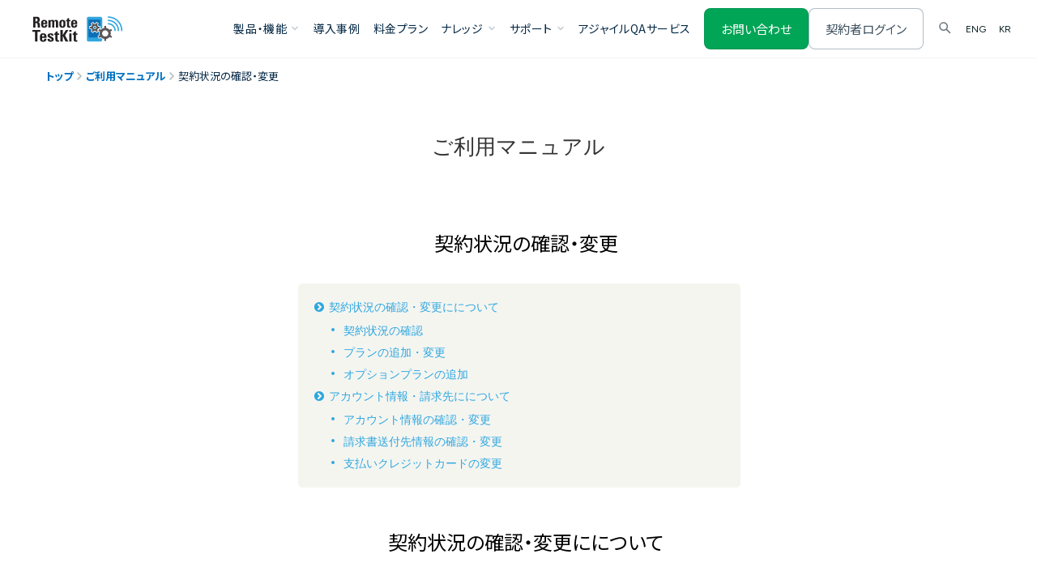

--- FILE ---
content_type: text/html; charset=UTF-8
request_url: https://appkitbox.com/doc/newplan-2/
body_size: 8336
content:



<!DOCTYPE html>
<html lang="ja" class="ja">
<head prefix="og: http://ogp.me/ns# fb: http://ogp.me/ns/fb# article: http://ogp.me/ns/article#">
<!-- Google Tag Manager -->
<script>(function(w,d,s,l,i){w[l]=w[l]||[];w[l].push({'gtm.start':
new Date().getTime(),event:'gtm.js'});var f=d.getElementsByTagName(s)[0],
j=d.createElement(s),dl=l!='dataLayer'?'&l='+l:'';j.async=true;j.src=
'https://www.googletagmanager.com/gtm.js?id='+i+dl;f.parentNode.insertBefore(j,f);
})(window,document,'script','dataLayer','GTM-W7FRDHK');</script>
<!-- End Google Tag Manager -->
<meta charset="utf-8">



<meta name="twitter:site" content="@AppKitBox">
<meta name="twitter:card" content="summary">
<meta name="viewport" content="width=device-width, initial-scale=1">
<!-- <meta http-equiv="X-FRAME-OPTIONS" content="SAMEORIGIN"> -->



<link rel="stylesheet" href="https://maxcdn.bootstrapcdn.com/font-awesome/4.4.0/css/font-awesome.min.css">
<link rel="stylesheet" href="https://appkitbox.com/wp-content/themes/testkit-jp/shared/css/colorbox.css">
<link rel="stylesheet" href="https://appkitbox.com/wp-content/themes/testkit-jp/shared/css/button.css">
<link rel="stylesheet" href="https://appkitbox.com/wp-content/themes/testkit-jp/style.css" type="text/css">
<link rel="stylesheet" href="https://appkitbox.com/wp-content/themes/testkit-jp/shared/css/main.css?ver=20170410_01">
<link rel="stylesheet" href="https://appkitbox.com/wp-content/themes/testkit-jp/shared/css/renew.css?ver=20230827" type="text/css" media="all">
<link rel="stylesheet" href="https://appkitbox.com/wp-content/themes/testkit-jp/shared/css/table-sort-style.css">
<link rel="stylesheet" href="https://appkitbox.com/wp-content/themes/testkit-jp/shared/css/pages.css">
<link rel="stylesheet" href="https://appkitbox.com/wp-content/themes/testkit-jp/shared/css_new/common.css">
<link rel='stylesheet' media="print" href="https://appkitbox.com/wp-content/themes/testkit-jp/shared/css/print.css">



<script src="https://appkitbox.com/wp-content/themes/testkit-jp/shared/js/modernizr.js"></script>
<script type="text/javascript">
window.onload = function(){
	var ifrm = document.getElementById('rtkkr').contentWindow;
	ifrm.postMessage({cmd:'getHeight'}, home_url( '/' ));
	document.getElementById('rtkkr').onload = function(){
		ifrm.postMessage({cmd:'getHeight'}, home_url( '/' ));
	};
};
window.addEventListener('message',function(e){
	if (e.data.cmd=='adjustHeight') {
		document.getElementById('rtkkr').style.height = e.data.height+'px';
	}
},false);
</script>
<!-- WP_HEAD -->

		<!-- All in One SEO 4.2.3.1 -->
		<title>契約状況の確認・変更 | Remote TestKit</title>
		<meta name="robots" content="max-image-preview:large" />
		<link rel="canonical" href="https://appkitbox.com/doc/newplan-2" />
		<meta name="generator" content="All in One SEO (AIOSEO) 4.2.3.1 " />
		<meta property="og:locale" content="ja_JP" />
		<meta property="og:site_name" content="Remote TestKit" />
		<meta property="og:type" content="article" />
		<meta property="og:title" content="契約状況の確認・変更 | Remote TestKit" />
		<meta property="og:url" content="https://appkitbox.com/doc/newplan-2" />
		<meta property="article:published_time" content="2022-08-23T07:44:05+00:00" />
		<meta property="article:modified_time" content="2023-12-11T08:41:52+00:00" />
		<meta name="twitter:card" content="summary" />
		<meta name="twitter:title" content="契約状況の確認・変更 | Remote TestKit" />
		<meta name="twitter:image" content="https://appkitbox.com/wp-content/uploads/seo.png" />
		<meta name="google" content="nositelinkssearchbox" />
		<script type="application/ld+json" class="aioseo-schema">
			{"@context":"https:\/\/schema.org","@graph":[{"@type":"WebSite","@id":"https:\/\/appkitbox.com\/#website","url":"https:\/\/appkitbox.com\/","name":"Remote TestKit","description":"\u30b9\u30de\u30fc\u30c8\u30d5\u30a9\u30f3\u30a2\u30d7\u30ea\u958b\u767a\u3001\u753b\u9762\u30c1\u30a7\u30c3\u30af\u306e\u305f\u3081\u306e\u5b9f\u6a5f\u691c\u8a3c\u30b5\u30fc\u30d3\u30b9\u3067\u3059\u3002\u597d\u304d\u306a\u6642\u306b\u30b9\u30de\u30fc\u30c8\u30d5\u30a9\u30f3\u3092\u30ec\u30f3\u30bf\u30eb\u3057\u3066\u30c6\u30b9\u30c8\u3067\u304d\u307e\u3059\u3002","inLanguage":"ja","publisher":{"@id":"https:\/\/appkitbox.com\/#organization"}},{"@type":"Organization","@id":"https:\/\/appkitbox.com\/#organization","name":"Remote TestKit","url":"https:\/\/appkitbox.com\/"},{"@type":"BreadcrumbList","@id":"https:\/\/appkitbox.com\/doc\/newplan-2\/#breadcrumblist","itemListElement":[{"@type":"ListItem","@id":"https:\/\/appkitbox.com\/#listItem","position":1,"item":{"@type":"WebPage","@id":"https:\/\/appkitbox.com\/","name":"\u30db\u30fc\u30e0","description":"\u30af\u30e9\u30a6\u30c9\u4e0a\u3067\u5b9f\u6a5f\u30b9\u30de\u30db\u3092\u7c21\u5358\u30ec\u30f3\u30bf\u30eb\u3002\u30a2\u30d7\u30ea\u958b\u767a\u3001\u691c\u8a3c\u3001UI\u78ba\u8a8d\u3092\u5727\u5012\u7684\u306b\u52b9\u7387\u5316\uff01 \u7aef\u672b\u306e\u30b5\u30a6\u30f3\u30c9\u78ba\u8a8d\u30fb\u8907\u6570\u7aef\u672b\u3092\u4e26\u3079\u3066\u6bd4\u8f03\u53ef\u80fd\u30fb\u8907\u6570\u4eba\u3067\u540c\u6642\u30c7\u30b6\u30a4\u30f3\u78ba\u8a8d\u30fbPC\u30ad\u30fc\u30dc\u30fc\u30c9\u3067\u30b9\u30de\u30db\u64cd\u4f5c\u30fb\u30b5\u30a4\u30c8\u5168\u753b\u9762\u30ad\u30e3\u30d7\u30c1\u30e3\u30fb24\u6642\u9593365\u65e5\u3044\u3064\u3067\u3082\u691c\u8a3c\u3002","url":"https:\/\/appkitbox.com\/"},"nextItem":"https:\/\/appkitbox.com\/doc\/#listItem"},{"@type":"ListItem","@id":"https:\/\/appkitbox.com\/doc\/#listItem","position":2,"item":{"@type":"WebPage","@id":"https:\/\/appkitbox.com\/doc\/","name":"\u3054\u5229\u7528\u30de\u30cb\u30e5\u30a2\u30eb","url":"https:\/\/appkitbox.com\/doc\/"},"nextItem":"https:\/\/appkitbox.com\/doc\/newplan-2\/#listItem","previousItem":"https:\/\/appkitbox.com\/#listItem"},{"@type":"ListItem","@id":"https:\/\/appkitbox.com\/doc\/newplan-2\/#listItem","position":3,"item":{"@type":"WebPage","@id":"https:\/\/appkitbox.com\/doc\/newplan-2\/","name":"\u5951\u7d04\u72b6\u6cc1\u306e\u78ba\u8a8d\u30fb\u5909\u66f4","url":"https:\/\/appkitbox.com\/doc\/newplan-2\/"},"previousItem":"https:\/\/appkitbox.com\/doc\/#listItem"}]},{"@type":"WebPage","@id":"https:\/\/appkitbox.com\/doc\/newplan-2\/#webpage","url":"https:\/\/appkitbox.com\/doc\/newplan-2\/","name":"\u5951\u7d04\u72b6\u6cc1\u306e\u78ba\u8a8d\u30fb\u5909\u66f4 | Remote TestKit","inLanguage":"ja","isPartOf":{"@id":"https:\/\/appkitbox.com\/#website"},"breadcrumb":{"@id":"https:\/\/appkitbox.com\/doc\/newplan-2\/#breadcrumblist"},"datePublished":"2022-08-23T07:44:05+09:00","dateModified":"2023-12-11T08:41:52+09:00"}]}
		</script>
		<!-- All in One SEO -->

<link rel='dns-prefetch' href='//js.hs-scripts.com' />
<link rel='dns-prefetch' href='//ajax.googleapis.com' />
<link rel='dns-prefetch' href='//code.jquery.com' />
<link rel='dns-prefetch' href='//s.w.org' />
<script type="text/javascript">
window._wpemojiSettings = {"baseUrl":"https:\/\/s.w.org\/images\/core\/emoji\/14.0.0\/72x72\/","ext":".png","svgUrl":"https:\/\/s.w.org\/images\/core\/emoji\/14.0.0\/svg\/","svgExt":".svg","source":{"concatemoji":"https:\/\/appkitbox.com\/wp-includes\/js\/wp-emoji-release.min.js?ver=6.0.11"}};
/*! This file is auto-generated */
!function(e,a,t){var n,r,o,i=a.createElement("canvas"),p=i.getContext&&i.getContext("2d");function s(e,t){var a=String.fromCharCode,e=(p.clearRect(0,0,i.width,i.height),p.fillText(a.apply(this,e),0,0),i.toDataURL());return p.clearRect(0,0,i.width,i.height),p.fillText(a.apply(this,t),0,0),e===i.toDataURL()}function c(e){var t=a.createElement("script");t.src=e,t.defer=t.type="text/javascript",a.getElementsByTagName("head")[0].appendChild(t)}for(o=Array("flag","emoji"),t.supports={everything:!0,everythingExceptFlag:!0},r=0;r<o.length;r++)t.supports[o[r]]=function(e){if(!p||!p.fillText)return!1;switch(p.textBaseline="top",p.font="600 32px Arial",e){case"flag":return s([127987,65039,8205,9895,65039],[127987,65039,8203,9895,65039])?!1:!s([55356,56826,55356,56819],[55356,56826,8203,55356,56819])&&!s([55356,57332,56128,56423,56128,56418,56128,56421,56128,56430,56128,56423,56128,56447],[55356,57332,8203,56128,56423,8203,56128,56418,8203,56128,56421,8203,56128,56430,8203,56128,56423,8203,56128,56447]);case"emoji":return!s([129777,127995,8205,129778,127999],[129777,127995,8203,129778,127999])}return!1}(o[r]),t.supports.everything=t.supports.everything&&t.supports[o[r]],"flag"!==o[r]&&(t.supports.everythingExceptFlag=t.supports.everythingExceptFlag&&t.supports[o[r]]);t.supports.everythingExceptFlag=t.supports.everythingExceptFlag&&!t.supports.flag,t.DOMReady=!1,t.readyCallback=function(){t.DOMReady=!0},t.supports.everything||(n=function(){t.readyCallback()},a.addEventListener?(a.addEventListener("DOMContentLoaded",n,!1),e.addEventListener("load",n,!1)):(e.attachEvent("onload",n),a.attachEvent("onreadystatechange",function(){"complete"===a.readyState&&t.readyCallback()})),(e=t.source||{}).concatemoji?c(e.concatemoji):e.wpemoji&&e.twemoji&&(c(e.twemoji),c(e.wpemoji)))}(window,document,window._wpemojiSettings);
</script>
<style type="text/css">
img.wp-smiley,
img.emoji {
	display: inline !important;
	border: none !important;
	box-shadow: none !important;
	height: 1em !important;
	width: 1em !important;
	margin: 0 0.07em !important;
	vertical-align: -0.1em !important;
	background: none !important;
	padding: 0 !important;
}
</style>
	<link rel='stylesheet' id='cmn-css'  href='https://appkitbox.com/wp-content/themes/testkit-jp/shared/css/common.css?ver=0007' type='text/css' media='all' />
<link rel='stylesheet' id='wp-block-library-css'  href='https://appkitbox.com/wp-includes/css/dist/block-library/style.min.css?ver=6.0.11' type='text/css' media='all' />
<style id='global-styles-inline-css' type='text/css'>
body{--wp--preset--color--black: #000000;--wp--preset--color--cyan-bluish-gray: #abb8c3;--wp--preset--color--white: #ffffff;--wp--preset--color--pale-pink: #f78da7;--wp--preset--color--vivid-red: #cf2e2e;--wp--preset--color--luminous-vivid-orange: #ff6900;--wp--preset--color--luminous-vivid-amber: #fcb900;--wp--preset--color--light-green-cyan: #7bdcb5;--wp--preset--color--vivid-green-cyan: #00d084;--wp--preset--color--pale-cyan-blue: #8ed1fc;--wp--preset--color--vivid-cyan-blue: #0693e3;--wp--preset--color--vivid-purple: #9b51e0;--wp--preset--gradient--vivid-cyan-blue-to-vivid-purple: linear-gradient(135deg,rgba(6,147,227,1) 0%,rgb(155,81,224) 100%);--wp--preset--gradient--light-green-cyan-to-vivid-green-cyan: linear-gradient(135deg,rgb(122,220,180) 0%,rgb(0,208,130) 100%);--wp--preset--gradient--luminous-vivid-amber-to-luminous-vivid-orange: linear-gradient(135deg,rgba(252,185,0,1) 0%,rgba(255,105,0,1) 100%);--wp--preset--gradient--luminous-vivid-orange-to-vivid-red: linear-gradient(135deg,rgba(255,105,0,1) 0%,rgb(207,46,46) 100%);--wp--preset--gradient--very-light-gray-to-cyan-bluish-gray: linear-gradient(135deg,rgb(238,238,238) 0%,rgb(169,184,195) 100%);--wp--preset--gradient--cool-to-warm-spectrum: linear-gradient(135deg,rgb(74,234,220) 0%,rgb(151,120,209) 20%,rgb(207,42,186) 40%,rgb(238,44,130) 60%,rgb(251,105,98) 80%,rgb(254,248,76) 100%);--wp--preset--gradient--blush-light-purple: linear-gradient(135deg,rgb(255,206,236) 0%,rgb(152,150,240) 100%);--wp--preset--gradient--blush-bordeaux: linear-gradient(135deg,rgb(254,205,165) 0%,rgb(254,45,45) 50%,rgb(107,0,62) 100%);--wp--preset--gradient--luminous-dusk: linear-gradient(135deg,rgb(255,203,112) 0%,rgb(199,81,192) 50%,rgb(65,88,208) 100%);--wp--preset--gradient--pale-ocean: linear-gradient(135deg,rgb(255,245,203) 0%,rgb(182,227,212) 50%,rgb(51,167,181) 100%);--wp--preset--gradient--electric-grass: linear-gradient(135deg,rgb(202,248,128) 0%,rgb(113,206,126) 100%);--wp--preset--gradient--midnight: linear-gradient(135deg,rgb(2,3,129) 0%,rgb(40,116,252) 100%);--wp--preset--duotone--dark-grayscale: url('#wp-duotone-dark-grayscale');--wp--preset--duotone--grayscale: url('#wp-duotone-grayscale');--wp--preset--duotone--purple-yellow: url('#wp-duotone-purple-yellow');--wp--preset--duotone--blue-red: url('#wp-duotone-blue-red');--wp--preset--duotone--midnight: url('#wp-duotone-midnight');--wp--preset--duotone--magenta-yellow: url('#wp-duotone-magenta-yellow');--wp--preset--duotone--purple-green: url('#wp-duotone-purple-green');--wp--preset--duotone--blue-orange: url('#wp-duotone-blue-orange');--wp--preset--font-size--small: 13px;--wp--preset--font-size--medium: 20px;--wp--preset--font-size--large: 36px;--wp--preset--font-size--x-large: 42px;}.has-black-color{color: var(--wp--preset--color--black) !important;}.has-cyan-bluish-gray-color{color: var(--wp--preset--color--cyan-bluish-gray) !important;}.has-white-color{color: var(--wp--preset--color--white) !important;}.has-pale-pink-color{color: var(--wp--preset--color--pale-pink) !important;}.has-vivid-red-color{color: var(--wp--preset--color--vivid-red) !important;}.has-luminous-vivid-orange-color{color: var(--wp--preset--color--luminous-vivid-orange) !important;}.has-luminous-vivid-amber-color{color: var(--wp--preset--color--luminous-vivid-amber) !important;}.has-light-green-cyan-color{color: var(--wp--preset--color--light-green-cyan) !important;}.has-vivid-green-cyan-color{color: var(--wp--preset--color--vivid-green-cyan) !important;}.has-pale-cyan-blue-color{color: var(--wp--preset--color--pale-cyan-blue) !important;}.has-vivid-cyan-blue-color{color: var(--wp--preset--color--vivid-cyan-blue) !important;}.has-vivid-purple-color{color: var(--wp--preset--color--vivid-purple) !important;}.has-black-background-color{background-color: var(--wp--preset--color--black) !important;}.has-cyan-bluish-gray-background-color{background-color: var(--wp--preset--color--cyan-bluish-gray) !important;}.has-white-background-color{background-color: var(--wp--preset--color--white) !important;}.has-pale-pink-background-color{background-color: var(--wp--preset--color--pale-pink) !important;}.has-vivid-red-background-color{background-color: var(--wp--preset--color--vivid-red) !important;}.has-luminous-vivid-orange-background-color{background-color: var(--wp--preset--color--luminous-vivid-orange) !important;}.has-luminous-vivid-amber-background-color{background-color: var(--wp--preset--color--luminous-vivid-amber) !important;}.has-light-green-cyan-background-color{background-color: var(--wp--preset--color--light-green-cyan) !important;}.has-vivid-green-cyan-background-color{background-color: var(--wp--preset--color--vivid-green-cyan) !important;}.has-pale-cyan-blue-background-color{background-color: var(--wp--preset--color--pale-cyan-blue) !important;}.has-vivid-cyan-blue-background-color{background-color: var(--wp--preset--color--vivid-cyan-blue) !important;}.has-vivid-purple-background-color{background-color: var(--wp--preset--color--vivid-purple) !important;}.has-black-border-color{border-color: var(--wp--preset--color--black) !important;}.has-cyan-bluish-gray-border-color{border-color: var(--wp--preset--color--cyan-bluish-gray) !important;}.has-white-border-color{border-color: var(--wp--preset--color--white) !important;}.has-pale-pink-border-color{border-color: var(--wp--preset--color--pale-pink) !important;}.has-vivid-red-border-color{border-color: var(--wp--preset--color--vivid-red) !important;}.has-luminous-vivid-orange-border-color{border-color: var(--wp--preset--color--luminous-vivid-orange) !important;}.has-luminous-vivid-amber-border-color{border-color: var(--wp--preset--color--luminous-vivid-amber) !important;}.has-light-green-cyan-border-color{border-color: var(--wp--preset--color--light-green-cyan) !important;}.has-vivid-green-cyan-border-color{border-color: var(--wp--preset--color--vivid-green-cyan) !important;}.has-pale-cyan-blue-border-color{border-color: var(--wp--preset--color--pale-cyan-blue) !important;}.has-vivid-cyan-blue-border-color{border-color: var(--wp--preset--color--vivid-cyan-blue) !important;}.has-vivid-purple-border-color{border-color: var(--wp--preset--color--vivid-purple) !important;}.has-vivid-cyan-blue-to-vivid-purple-gradient-background{background: var(--wp--preset--gradient--vivid-cyan-blue-to-vivid-purple) !important;}.has-light-green-cyan-to-vivid-green-cyan-gradient-background{background: var(--wp--preset--gradient--light-green-cyan-to-vivid-green-cyan) !important;}.has-luminous-vivid-amber-to-luminous-vivid-orange-gradient-background{background: var(--wp--preset--gradient--luminous-vivid-amber-to-luminous-vivid-orange) !important;}.has-luminous-vivid-orange-to-vivid-red-gradient-background{background: var(--wp--preset--gradient--luminous-vivid-orange-to-vivid-red) !important;}.has-very-light-gray-to-cyan-bluish-gray-gradient-background{background: var(--wp--preset--gradient--very-light-gray-to-cyan-bluish-gray) !important;}.has-cool-to-warm-spectrum-gradient-background{background: var(--wp--preset--gradient--cool-to-warm-spectrum) !important;}.has-blush-light-purple-gradient-background{background: var(--wp--preset--gradient--blush-light-purple) !important;}.has-blush-bordeaux-gradient-background{background: var(--wp--preset--gradient--blush-bordeaux) !important;}.has-luminous-dusk-gradient-background{background: var(--wp--preset--gradient--luminous-dusk) !important;}.has-pale-ocean-gradient-background{background: var(--wp--preset--gradient--pale-ocean) !important;}.has-electric-grass-gradient-background{background: var(--wp--preset--gradient--electric-grass) !important;}.has-midnight-gradient-background{background: var(--wp--preset--gradient--midnight) !important;}.has-small-font-size{font-size: var(--wp--preset--font-size--small) !important;}.has-medium-font-size{font-size: var(--wp--preset--font-size--medium) !important;}.has-large-font-size{font-size: var(--wp--preset--font-size--large) !important;}.has-x-large-font-size{font-size: var(--wp--preset--font-size--x-large) !important;}
</style>
<link rel='stylesheet' id='contact-form-7-css'  href='https://appkitbox.com/wp-content/plugins/contact-form-7/includes/css/styles.css?ver=5.6.1' type='text/css' media='all' />
<script type='text/javascript' src='https://ajax.googleapis.com/ajax/libs/jquery/3.4.1/jquery.min.js' id='jquery-js'></script>
<script type='text/javascript' src='https://appkitbox.com/wp-content/themes/testkit-jp/shared/js/common.js?ver=0002' id='cmn-js'></script>
<script type='text/javascript' src='https://code.jquery.com/jquery-migrate-3.1.0.min.js' id='jquery-migrate-js'></script>
<link rel="https://api.w.org/" href="https://appkitbox.com/wp-json/" /><link rel="alternate" type="application/json" href="https://appkitbox.com/wp-json/wp/v2/pages/483385" /><link rel="EditURI" type="application/rsd+xml" title="RSD" href="https://appkitbox.com/xmlrpc.php?rsd" />
<link rel="wlwmanifest" type="application/wlwmanifest+xml" href="https://appkitbox.com/wp-includes/wlwmanifest.xml" /> 
<meta name="generator" content="WordPress 6.0.11" />
<link rel='shortlink' href='https://appkitbox.com/?p=483385' />
<link rel="alternate" type="application/json+oembed" href="https://appkitbox.com/wp-json/oembed/1.0/embed?url=https%3A%2F%2Fappkitbox.com%2Fdoc%2Fnewplan-2%2F" />
<link rel="alternate" type="text/xml+oembed" href="https://appkitbox.com/wp-json/oembed/1.0/embed?url=https%3A%2F%2Fappkitbox.com%2Fdoc%2Fnewplan-2%2F&#038;format=xml" />
			<!-- DO NOT COPY THIS SNIPPET! Start of Page Analytics Tracking for HubSpot WordPress plugin v11.1.11-->
			<script class="hsq-set-content-id" data-content-id="standard-page">
				var _hsq = _hsq || [];
				_hsq.push(["setContentType", "standard-page"]);
			</script>
			<!-- DO NOT COPY THIS SNIPPET! End of Page Analytics Tracking for HubSpot WordPress plugin -->
			
<!-- BEGIN: WP Social Bookmarking Light HEAD -->
<style type="text/css">.wp_social_bookmarking_light{
    border: none;
    padding: 0;
    margin: 0 auto;
}
.wp_social_bookmarking_light .wsbl_facebook {}
.wp_social_bookmarking_light .wsbl_facebook a {
  display: inline-block;
  width: 32px;
  height: 32px;
  background: url(/wp-content/themes/testkit-jp/shared/images/common/facebook.svg) no-repeat center;
}
.wp_social_bookmarking_light .wsbl_twitter {}
.wp_social_bookmarking_light .wsbl_twitter a {
  display: inline-block;
  width: 32px;
  height: 32px;
  background: url(/wp-content/themes/testkit-jp/shared/images/common/x.svg) no-repeat center;
}
.wp_social_bookmarking_light .wsbl_facebook img,
.wp_social_bookmarking_light .wsbl_twitter img {
  display: none;
}
.wp_social_bookmarking_light div{
    float: left !important;
    border: 0 !important;
    padding: 0 !important;
    margin: 0 5px 0px 0 !important;
    min-height: 30px !important;
    line-height: 18px !important;
    text-indent: 0 !important;
}
.wp_social_bookmarking_light img{
    border: 0 !important;
    padding: 0;
    margin: 0;
    vertical-align: top !important;
}
.wp_social_bookmarking_light_clear{
    clear: both !important;
}
#fb-root{
    display: none;
}
.wsbl_facebook_like iframe{
    max-width: none !important;
}
.wsbl_pinterest a{
    border: 0px !important;
}
</style>
<!-- END: WP Social Bookmarking Light HEAD -->
<!-- WP_HEAD -->

</head>

<body class="page-template-default page page-id-483385 page-child parent-pageid-58 doc ">

<!-- Google Tag Manager (noscript) -->
<noscript><iframe src="https://www.googletagmanager.com/ns.html?id=GTM-W7FRDHK"
height="0" width="0" style="display:none;visibility:hidden"></iframe></noscript>
<!-- End Google Tag Manager (noscript) -->

<header>
    <div class="header-top">
        <h1><a href="/"><img src="https://appkitbox.com/wp-content/themes/testkit-jp/shared/images/common/logo.svg" width="112" height="32" alt="アプリ開発やサイト制作のスマホ端末実機検証・テスト-Remote TestKit"></a></h1>
        <div class="header-spmenu-btn"><span></span></div>
        <nav>
            <ul class="header-menu">
                <li>
                    <span>製品・機能</span>
                    <ul>
                        <li><a href="/spec/">製品概要・機能</a></li>
                        <li><a href="/devicelist/">ご利用可能な端末</a></li>
                        <li><a href="/usecase/">活用シーンから探す</a></li>
                    </ul>
                </li>
                <li><a href="/case_study/">導入事例</a></li>
                <li><a href="/price/">料金プラン</a></li>
                <li>
                    <span>ナレッジ</span>
                    <ul>
                        <li><a href="/useful_column/">お役立ちコラム</a></li>
                        <li><a href="/event/">イベント・セミナー</a></li>
                    </ul>
                </li>
                <li>
                    <span>サポート</span>
                    <ul>
                        <li><a href="/doc/">ご利用マニュアル</a></li>
                        <li><a href="/faq/">よくあるご質問</a></li>
                        <li><a href="/blog/category/news/">お知らせ</a></li>
                    </ul>
                </li>
                <li><a href="/agile_qa_service/">アジャイルQAサービス</a></li>
            </ul>
            <ul class="header-action">
                <li><a href="/recommend-plan/">お問い合わせ</a></li>
                <li><a href="https://webapp.appkitbox.com/">契約者ログイン</a></li>
            </ul>
            <div class="header-search">
                <form role="search" method="get" action="/">
                    <div><input type="text" name="s" placeholder="キーワードで検索"></div>
                    <i></i>
                </form>
            </div>
            <ul class="header-language">
                <li><a href="https://appkitbox.com/en">ENG</a></li>
                <li><a href="https://remotetestkit.kr/">KR</a></li>
            </ul>
        </nav>
    </div>
    </header>    

<article id="main-content" class="renewal_ttl">
  <nav class="breadcrumbs">
  <!-- Breadcrumb NavXT 7.1.0 -->
<span property="itemListElement" typeof="ListItem"><a property="item" typeof="WebPage" title="Go to Remote TestKit." href="https://appkitbox.com" class="home" ><span property="name">トップ</span></a><meta property="position" content="1"></span><i></i><span property="itemListElement" typeof="ListItem"><a property="item" typeof="WebPage" title="Go to ご利用マニュアル." href="https://appkitbox.com/doc/" class="post post-page" ><span property="name">ご利用マニュアル</span></a><meta property="position" content="2"></span><i></i><span property="itemListElement" typeof="ListItem"><span property="name" class="post post-page current-item">契約状況の確認・変更</span><meta property="url" content="https://appkitbox.com/doc/newplan-2/"><meta property="position" content="3"></span>  </nav>

  <section class="cover-images type-page mod-type04">
  <div class="container">
    <div class="inner">
      <h2 class="title">ご利用マニュアル</h2></div>
  </div>
</section>
  <div class="wrap">
    <div class="container">
      <div class="row">
        <article class="main entry-contents col-md-12">
<div class="h2title">
<div>
<h2>契約状況の確認・変更</h2>
</div>
</div>
<section class="wrap-contents">
<div class="block-contents mod-col2 jsFlat">
<div class="unit-box mod-round bg-lightGray">
<div class="block-inner-contents mod-padding">
<ul class="unit-list-relatedLink jsFlatTarget">
 	<li><a href="#about">契約状況の確認・変更にについて</a>
<ul>
 	<li><a href="#plan">契約状況の確認</a></li>
 	<li><a href="#add_plan">プランの追加・変更</a></li>
 	<li><a href="#add_plan_op">オプションプランの追加</a></li>
</ul>
</li>
 	<li><a href="#account">アカウント情報・請求先にについて</a>
<ul>
 	<li><a href="#account_1">アカウント情報の確認・変更</a></li>
 	<li><a href="#change_account">請求書送付先情報の確認・変更</a></li>
 	<li><a href="#change_card">支払いクレジットカードの変更</a></li>
</ul>
</li>
</ul>
</div>
</div>
<!--/.unit-box.mod-round.bg-lightGray-->

</div>
<!--/.block-contents.mod-col2.jsFlat-->

</section>
<div class="h2title">
<div>
<h2 id="about">契約状況の確認・変更にについて</h2>
</div>
</div>
<h3 id="plan" class="h3title">契約状況の確認</h3>
<img src="/wp-content/uploads/2022/08/Mypage_1.png" />

<a href="https://secure.appkitbox.com/my_pages/plan" target="_blank" rel="noopener noreferrer">マイページ‐契約プラン</a>からプランの確認が行えます。
<ul>
 	<li>［状態］が契約中のものが現在契約中のプランです。</li>
 	<li>［状態］が解約済みと表記されているプランも、［有効期限］が過ぎていないプランにつきましては、有効期限までご利用頂けます。</li>
</ul>
<h3 id="add_plan" class="h3title">プランの追加・変更</h3>
<a href="https://secure.appkitbox.com/buy_tickets">マイページ‐プラン購入ページ</a>から、契約プランの追加・変更が行えます。

プランの追加・変更について詳しくは、<a href="https://appkitbox.com/testkit/doc/newplan/">こちら</a>をご覧ください。
<h3 id="add_plan_op" class="h3title">オプションメニューの追加</h3>
<img src="/wp-content/uploads/2022/08/Mypage_2.png" />

<a href="https://appkitbox.com/testkit/price/?entry=header#Option/">ご提供中のオプションメニュー</a>の内、人気端末パックについては、<a href="https://secure.appkitbox.com/buy_tickets">マイページ‐プラン購入ページ</a>からお申込みいただけます。

その他のオプションメニューにつきましては、<a href="https://appkitbox.com/testkit/recommend-plan/">お問合せフォーム</a>よりお問合せください。
<div class="h2title">
<div>
<h2 id="account">アカウント情報・請求先にについて</h2>
</div>
</div>
<h3 id="account_1" class="h3title">アカウント情報の確認・変更</h3>
<img src="/wp-content/uploads/2022/08/Mypage_3.png" />

<a href="https://secure.appkitbox.com/my_pages/account" target="_blank" rel="noopener noreferrer">マイページ‐アカウント情報</a>から登録しているアカウント情報の確認・変更が行えます。
<h3 id="change_account" class="h3title">請求書送付先情報の確認・変更</h3>
<a href="https://secure.appkitbox.com/my_pages/account" target="_blank" rel="noopener noreferrer">マイページ‐アカウント情報</a>から登録している請求書送付先情報の確認・変更が行えます。

月初～請求書発行日（第7営業日）の期間に請求書送付先を変更された場合、変更の反映が翌月以降になってしまう場合がございます。
<h3 id="change_card" class="h3title">支払いクレジットカードの変更</h3>
<img loading="lazy" class="alignnone size-full wp-image-484280" src="https://appkitbox.com/wp-content/uploads/2023/12/29d3bc99193cb0b837fb8cc53f050ae5.png" alt="" width="559" height="312" />

<a href="https://secure.appkitbox.com/my_pages/plan">マイページ-契約プラン</a> より該当プランの「カード変更」より支払いクレジットカードの変更が行えます。

<br>

なお、クレジットカードのお引き落としに失敗した場合、下記メールがお送りされます。

<br><br>

・Remote TestKitの登録メールアドレスに「[Remote TestKit]利用料金のお支払いについて」

<br><br>

上記のメールに記載の次回お引落し日（次回課金日）に、お引落し確認ができましたら、Remote TestKitアカウントが再開いたします。<br>

次回お引落とし日までに、カード情報登録内容、変更等を改めてご確認いただけます<br><br>
</article>
</div>
</div>
</div>




<!-- #content -->
</article>

<footer>
  <div class="footer-col">
    <div>
      <h1><a href="/"><img src="https://appkitbox.com/wp-content/themes/testkit-jp/shared/images/common/logo-white.svg" width="112" height="32" alt="アプリ開発やサイト制作のスマホ端末実機検証・テスト-Remote TestKit"></a></h1>
      <nav>
        <div>
          <h2>製品・機能について</h2>
          <ul>
            <li><a href="/spec/?entry=footer">製品・機能</a></li>
            <li><a href="/devicelist/?entry=footer">ご利用可能な端末</a></li>
            <li><a href="/usecase/?entry=footer">活用シーンから探す</a></li>
          </ul>
          <h2><a href="/case_study/?entry=footer">導入事例</a></h2>
          <h2><a href="/price/?entry=footer">料金プラン</a></h2>
        </div>
        <div>
        <h2>ナレッジ</h2>
          <ul>
            <li><a href="/useful_column/?entry=footer">お役立ちコラム</a></li>
            <li><a href="/event/?entry=footer">イベント・セミナー</a></li>
          </ul>
          <h2>サポート</h2>
          <ul>
            <li><a href="/doc/?entry=footer">ご利用マニュアル</a></li>
            <li><a href="/faq/?entry=footer">よくあるご質問</a></li>
            <li><a href="/blog/category/news/?entry=footer">お知らせ</a></li>
          </ul>
        </div>
        <div>
          <h2>関連サービス</h2>
          <ul>
            <li><a href="/agile_qa_service/?entry=footer">アジャイルQAサービス</a></li>
            <li><a href="/eggplant/?entry=footer">Eggplantとの協業について</a></li>
          </ul>
        </div>
      </nav>
    </div>
    <div>
      <ul>
        <li><a href="/white_paper/?entry=footer">資料ダウンロード</a></li>
        <li><a href="/service_entry/?entry=footer">今すぐお申し込み</a></li>
        <li><a href="/recommend-plan/?entry=footer">お問い合わせ</a></li>
      </ul>
      <ul>
        <li><a href="https://secure.appkitbox.com/accounts/login">契約者様情報の確認</a></li>
        <li><a href="/download/">ソフトウェア版ダウンロード</a></li>
      </ul>
    </div>
  </div>
  <div class="footer-copyright">
    <div>© 2025 NTT Resonant Technology, Inc.</div>
    <div>
      <a href="https://nttr-tech.co.jp/about/">運営会社</a>
      <a href="/agreement/">利用規約</a>
      <a href="https://nttr-tech.co.jp/privacy-policy/">プライバシーポリシー</a>
      <a href="/support/">カスタマーサポート</a>
    </div>
  </div>
</footer>

<!-- WP_FOOTER -->

<!-- BEGIN: WP Social Bookmarking Light FOOTER --><!-- END: WP Social Bookmarking Light FOOTER -->
<script type='text/javascript' id='leadin-script-loader-js-js-extra'>
/* <![CDATA[ */
var leadin_wordpress = {"userRole":"visitor","pageType":"page","leadinPluginVersion":"11.1.11"};
/* ]]> */
</script>
<script type='text/javascript' src='https://js.hs-scripts.com/46107860.js?integration=WordPress&#038;ver=11.1.11' async defer id='hs-script-loader'></script>
<script type='text/javascript' src='https://appkitbox.com/wp-includes/js/dist/vendor/regenerator-runtime.min.js?ver=0.13.9' id='regenerator-runtime-js'></script>
<script type='text/javascript' src='https://appkitbox.com/wp-includes/js/dist/vendor/wp-polyfill.min.js?ver=3.15.0' id='wp-polyfill-js'></script>
<script type='text/javascript' id='contact-form-7-js-extra'>
/* <![CDATA[ */
var wpcf7 = {"api":{"root":"https:\/\/appkitbox.com\/wp-json\/","namespace":"contact-form-7\/v1"}};
/* ]]> */
</script>
<script type='text/javascript' src='https://appkitbox.com/wp-content/plugins/contact-form-7/includes/js/index.js?ver=5.6.1' id='contact-form-7-js'></script>
<script type='text/javascript' src='https://appkitbox.com/wp-content/themes/testkit-jp/assets/js/main.js?ver=20150925' id='appkitbox-main-javascript-js'></script>
<!-- WP_FOOTER -->


<script type="text/javascript">
  (function () {
    var tagjs = document.createElement("script");
    var s = document.getElementsByTagName("script")[0];
    tagjs.async = true;
    tagjs.src = "//s.yjtag.jp/tag.js#site=iuDJnUS";
    s.parentNode.insertBefore(tagjs, s);
  }());
</script>
<noscript>
<iframe src="//b.yjtag.jp/iframe?c=iuDJnUS" width="1" height="1" frameborder="0" scrolling="no" marginheight="0" marginwidth="0" style="display:none;visibility:hidden"></iframe>
</noscript>
<script type="text/javascript">

</script>


<script src="https://appkitbox.com/wp-content/themes/testkit-jp/shared/js/vendor.js"></script>
<script src="https://appkitbox.com/wp-content/themes/testkit-jp/shared/js/jquery.tablesorter.min.js"></script>
<script src="https://appkitbox.com/wp-content/themes/testkit-jp/shared/js/logo-slider.js"></script>
<script src="https://appkitbox.com/wp-content/themes/testkit-jp/shared/js/jQueryAutoHeight.js"></script>
<script src="https://appkitbox.com/wp-content/themes/testkit-jp/shared/js/jquery.colorbox-min.js"></script>
<script src="https://appkitbox.com/wp-content/themes/testkit-jp/shared/js/main201507.js?ver=0001"></script>


<script type="text/javascript">
  window._pt_sp_2 = [];
  _pt_sp_2.push('setAccount,6c30570b');
  var _protocol = (("https:" == document.location.protocol) ? " https://" : " http://");
  (function() {
    var atag = document.createElement('script'); atag.type = 'text/javascript'; atag.async = true;
    atag.src = _protocol + 'js.ptengine.jp/pta.js';
    var stag = document.createElement('script'); stag.type = 'text/javascript'; stag.async = true;
    stag.src = _protocol + 'js.ptengine.jp/pts.js';
    var s = document.getElementsByTagName('script')[0];
    s.parentNode.insertBefore(atag, s);s.parentNode.insertBefore(stag, s);
  })();
</script>

<script type="text/javascript">
piAId = '138881';
piCId = '12542';
piHostname = 'pi.pardot.com';

(function() {
	function async_load(){
		var s = document.createElement('script'); s.type = 'text/javascript';
		s.src = ('https:' == document.location.protocol ? 'https://pi' : 'http://cdn') + '.pardot.com/pd.js';
		var c = document.getElementsByTagName('script')[0]; c.parentNode.insertBefore(s, c);
	}
	if(window.attachEvent) { window.attachEvent('onload', async_load); }
	else { window.addEventListener('load', async_load, false); }
})();
</script>

</body></html>


--- FILE ---
content_type: text/css; charset=UTF-8
request_url: https://appkitbox.com/wp-content/themes/testkit-jp/shared/css/button.css
body_size: 344
content:


.buttonArea {

	text-align: center;
}
.buttonArea div {
	display: inline-block;
	margin-left: 3px;
	margin-right: 3px;
}


.button-blue-large,
.button-green-large,
.button-red-large {
	border-radius: 3px;
	height: 68px;
	width: 371px;
}

.button-blue-large {
	background: -webkit-linear-gradient(top,  #006b9d 0%,#0083c1 100%);
	background-color: #006b9d;
	background-image: linear-gradient(0deg, #006b9d 0%, #0083c1 100%);
}
.button-green-large {
	background: -webkit-linear-gradient(top,  #009b27 0%,#0c3 100%);
	background-color: #009b27;
	background-image: linear-gradient(0deg, #009b27 0%, #0c3 100%);
}
.button-red-large {
	background-color: #cb003c;
	background-image: linear-gradient(0deg, #cb003c 0%, #ff1e61 100%);
}
.button-blue-large .button-wrapper,
.button-green-large .button-wrapper,
.button-red-large .button-wrapper {
	display: block;
}
.button-blue-large a,
.button-green-large a,
.button-red-large a {
	color: #fff;
	font-size: 20px;
	height: auto;
	line-height: 1.4;
	padding: 20px 26px 18px 0;
	position: relative;
	text-align: center;
	width: 100%;
}
.button-blue-large a:before,
.button-green-large a:before,
.button-red-large a:before {
	content: '\f061';
	display: block;
	font-family: FontAwesome;
	font-size: 16px;
	margin: -12px 0 0;
	position: absolute;
	right: 10px;
	top: 50%;
}
.button-blue-large a:hover,
.button-blue-large a:focus,
.button-green-large a:hover,
.button-green-large a:focus,
.button-red-large a:hover,
.button-red-large a:focus {
	color: #fff;
	text-decoration: none !important;
}
#section08 .button-blue-large {
	margin: auto;
}
.button-green-large:hover,
.button-red-large:hover,
.button-blue:hover,
.button-blue-small:hover,
.button-blue-large:hover {
	background-color: #fff;
	opacity: 0.7;
}
.button-green-large:hover a:hover,
.button-green-large:hover a:focus,
.button-red-large:hover a:hover,
.button-red-large:hover a:focus,
.button-blue:hover a:hover,
.button-blue:hover a:focus,
.button-blue-small:hover a:hover,
.button-blue-small:hover a:focus,
.button-blue-large:hover a:hover,
.button-blue-large:hover a:focus {
	color: #fff;
	text-decoration: none !important;
}
.button-gray:hover,
.button-gray-anchor:hover {
	background-color: #fff;
	opacity: 0.7;
}
.button-gray:hover:hover,
.button-gray:hover:focus,
.button-gray-anchor:hover:hover,
.button-gray-anchor:hover:focus {
	color: #333;
	text-decoration: none !important;
}
.button-green-large.mod-multi,
.button-red-large.mod-multi {
	border-radius: 3px;
	display: inline-block;
	height: auto;
	margin-bottom: 11px;
	text-align: center;
	width: 371px;
}
.mod-multi a {
	font-size: 12px;
	padding: 6px 26px 7px 0;
	width: 100%;
}
.button-green-large.mod-multi span,
.button-red-large.mod-multi span {
	font-size: 20px;
	font-weight: normal;
}

.button-green-large.mod-multi hr,
.button-red-large.mod-multi hr {
	border-bottom: solid 1px rgba(0, 0, 0, 0.2);
	border-top: none;
	-webkit-box-shadow: rgba(255, 255, 255, 0.4) 0 1px 0;
	box-shadow: rgba(255, 255, 255, 0.4) 0 1px 0;
	margin: 3px auto 5px;
	padding: 0;
	width: 80%;
}
#header .nav-list a.nav-btn,
#header .nav-list a.search {
	border-bottom: none;
	padding: 0;
}
.button-blue-large .button-wrapper,
.button-green-large .button-wrapper,
.button-red-large .button-wrapper {
	display: block;
}
	.buttonArea .button-wrapper {
		display: block;
	}


--- FILE ---
content_type: text/css; charset=UTF-8
request_url: https://appkitbox.com/wp-content/themes/testkit-jp/style.css
body_size: -285
content:
@charset "UTF-8";

/*
Theme Name: testkit-jp
Theme URI: http://example.com/
Description:testkit Theme 2016
Version: 1.0
Author: NTT Resonant Technology Incorporated
test hoge
*/


--- FILE ---
content_type: text/css; charset=UTF-8
request_url: https://appkitbox.com/wp-content/themes/testkit-jp/shared/css/main.css?ver=20170410_01
body_size: 37353
content:
@charset "UTF-8";
@import url(https://fonts.googleapis.com/css?family=Roboto:100,300,400,500,700);
/*! normalize.css v3.0.2 | MIT License | git.io/normalize */
html {
	-webkit-text-size-adjust: 100%;
	-ms-text-size-adjust: 100%;
}

body {
	margin: 0;
}

article,
aside,
details,
figcaption,
figure,
footer,
header,
main,
menu,
nav,
section,
summary {
	display: block;
}

audio,
canvas,
progress,
video {
	display: inline-block;
	vertical-align: baseline;
}

audio:not([controls]) {
	display: none;
	height: 0;
}

[hidden],
template {
	display: none;
}

article.main {
	width: 100%;
}

a {
	background-color: transparent;
}

a:active,
a:hover {
	outline: 0;
}

b,
strong {
	font-weight: 700;
}

dfn {
	font-style: italic;
}

h1 {
	margin: 0.67em 0;
}

mark {
	background: #ff0;
	color: #000;
}

sub,
sup {
	font-size: 75%;
	line-height: 0;
	position: relative;
	vertical-align: baseline;
}

sup {
	top: -0.5em;
}

sub {
	bottom: -0.25em;
}

img {
	border: 0;
}

svg:not(:root) {
	overflow: hidden;
}

hr {
	-moz-box-sizing: content-box;
	box-sizing: content-box;
	height: 0;
}

pre {
	overflow: auto;
}

samp {
	font-size: 1em;
}

button,
input,
optgroup,
select,
textarea {
	color: inherit;
	font: inherit;
	margin: 0;
}

button {
	overflow: visible;
}

button,
select {
	text-transform: none;
}

button,
html input[type='button'],
input[type='reset'],
input[type='submit'] {
	-webkit-appearance: button;
	cursor: pointer;
}

button[disabled],
html input[disabled] {
	cursor: default;
}

button::-moz-focus-inner,
input::-moz-focus-inner {
	border: 0;
	padding: 0;
}

input[type='checkbox'],
input[type='radio'] {
	-moz-box-sizing: border-box;
	box-sizing: border-box;
	padding: 0;
}

input[type='number']::-webkit-inner-spin-button,
input[type='number']::-webkit-outer-spin-button {
	height: auto;
}

input[type='search']::-webkit-search-cancel-button,
input[type='search']::-webkit-search-decoration {
	-webkit-appearance: none;
}

fieldset {
	border: 1px solid silver;
}

textarea {
	overflow: auto;
}

optgroup {
	font-weight: 700;
}

table {
	border-collapse: collapse;
	border-spacing: 0;
}
table.table {
	display: table !important;
	width: 100%;
}
table.table thead,
table.table tbody {
	width: 100%;
}
td,
th {
	padding: 0;
}

* {
	-moz-box-sizing: border-box;
	box-sizing: border-box;
}

*:before,
*:after {
	-moz-box-sizing: border-box;
	box-sizing: border-box;
}

html {
	font-size: 10px;
	-webkit-tap-highlight-color: transparent;
}

body {
	background-color: #fff;
	color: #555;
	font-size: 14px;
	line-height: 1.7;
}

input,
button,
select,
textarea {
	font-family: inherit;
	font-size: inherit;
	line-height: inherit;
}

a {
	color: #46bce0;
	text-decoration: none;
}

a:hover,
a:focus {
	color: #1f96ba;
	text-decoration: underline;
}

a:focus {
	outline: thin dotted;
	outline: 5px auto -webkit-focus-ring-color;
	outline-offset: -2px;
}

figure {
	margin: 0;
}

img {
	vertical-align: middle;
}

.img-responsive,
.entry-contents img {
	display: block;
	height: auto;
	max-width: 100%;
}

.img-rounded,
.img-thumbnail {
	border-radius: 4px;
}

.img-thumbnail {
	background-color: #fff;
	border: 1px solid #ddd;
	display: inline-block;
	height: auto;
	line-height: 1.7;
	max-width: 100%;
	padding: 4px;
	-webkit-transition: all 0.2s ease-in-out;
	transition: all 0.2s ease-in-out;
}

.img-circle {
	border-radius: 50%;
}

hr {
	border: 0;
	border-top: 1px solid #eee;
	margin-bottom: 23px;
	margin-top: 23px;
}

.sr-only {
	border: 0;
	clip: rect(0,0,0,0);
	height: 1px;
	margin: -1px;
	overflow: hidden;
	padding: 0;
	position: absolute;
	width: 1px;
}

.sr-only-focusable:active,
.sr-only-focusable:focus {
	clip: auto;
	height: auto;
	margin: 0;
	overflow: visible;
	position: static;
	width: auto;
}

h1,
h2,
h3,
h4,
h5,
h6,
.h1,
.h2,
.h3,
.h4,
.h5,
.h6 {
	color: inherit;
	font-family: inherit;
	font-weight: 300;
	line-height: 1.4;
}

h1 small,
h1 .small,
h2 small,
h2 .small,
h3 small,
h3 .small,
h4 small,
h4 .small,
h5 small,
h5 .small,
h6 small,
h6 .small,
.h1 small,
.h1 .small,
.h2 small,
.h2 .small,
.h3 small,
.h3 .small,
.h4 small,
.h4 .small,
.h5 small,
.h5 .small,
.h6 small,
.h6 .small {
	color: #777;
	font-weight: 400;
	line-height: 1;
}

h1,
.h1,
h2,
.h2,
h3,
.h3 {
	margin-bottom: 11.5px;
	margin-top: 23px;
}

h1 small,
h1 .small,
.h1 small,
.h1 .small,
h2 small,
h2 .small,
.h2 small,
.h2 .small,
h3 small,
h3 .small,
.h3 small,
.h3 .small {
	font-size: 65%;
}

h4,
.h4,
h5,
.h5,
h6,
.h6 {
	margin-bottom: 11.5px;
	margin-top: 11.5px;
}

h4 small,
h4 .small,
.h4 small,
.h4 .small,
h5 small,
h5 .small,
.h5 small,
.h5 .small,
h6 small,
h6 .small,
.h6 small,
.h6 .small {
	font-size: 75%;
}

h1,
.h1 {
	font-size: 32px;
}

h2,
.h2 {
	font-size: 26px;
}

h3,
.h3 {
	font-size: 20px;
}

h4,
.h4 {
	font-size: 18px;
}

h5,
.h5 {
	font-size: 14px;
}

h6,
.h6 {
	font-size: 12px;
}

p {
	margin: 0 0 11.5px;
}

.lead {
	font-size: 16px;
	font-weight: 300;
	margin-bottom: 23px;
}

small,
.small {
	font-size: 85%;
}

mark,
.mark {
	background-color: #fcf8e3;
	padding: 0.2em;
}

.text-left {
	text-align: left;
}

.text-right {
	text-align: right;
}

.text-center {
	text-align: center;
}

.text-justify {
	text-align: justify;
}

.text-nowrap {
	white-space: nowrap;
}

.text-lowercase {
	text-transform: lowercase;
}

.text-uppercase {
	text-transform: uppercase;
}

.text-capitalize {
	text-transform: capitalize;
}

.text-muted {
	color: #777;
}

.text-primary {
	color: #46bce0;
}

a.text-primary:hover {
	color: #23a8d0;
}

.text-success {
	color: #3c763d;
}

a.text-success:hover {
	color: #2b542c;
}

.text-info {
	color: #31708f;
}

a.text-info:hover {
	color: #245269;
}

.text-warning {
	color: #8a6d3b;
}

a.text-warning:hover {
	color: #66512c;
}

.text-danger {
	color: #a94442;
}

a.text-danger:hover {
	color: #843534;
}

.bg-primary {
	background-color: #46bce0;
	color: #fff;
}

a.bg-primary:hover {
	background-color: #23a8d0;
}

.bg-success {
	background-color: #dff0d8;
}

a.bg-success:hover {
	background-color: #c1e2b3;
}

.bg-info {
	background-color: #d9edf7;
}

a.bg-info:hover {
	background-color: #afd9ee;
}

.bg-warning {
	background-color: #fcf8e3;
}

a.bg-warning:hover {
	background-color: #f7ecb5;
}

.bg-danger {
	background-color: #f2dede;
}

a.bg-danger:hover {
	background-color: #e4b9b9;
}

.page-header {
	border-bottom: 1px solid #eee;
	margin: 46px 0 23px;
	padding-bottom: 10.5px;
}

ul,
ol {
	margin-bottom: 11.5px;
	margin-top: 0;
}

ul ul,
ul ol,
ol ul,
ol ol {
	margin-bottom: 0;
}

.list-unstyled,
.side-nav > li > ul,
.list-inline {
	list-style: none;
	padding-left: 0;
}

.list-inline {
	margin-left: -5px;
}

.list-inline > li {
	display: inline-block;
	padding-left: 5px;
	padding-right: 5px;
}

dl {
	margin-bottom: 23px;
	margin-top: 0;
}

dt,
dd {
	line-height: 1.7;
}

dt {
	font-weight: 700;
}

dd {
	margin-left: 0;
}

.dl-horizontal dd:before,
.dl-horizontal dd:after {
	content: ' ';
	display: table;
}

.dl-horizontal dd:after {
	clear: both;
}

abbr[title],
abbr[data-original-title] {
	border-bottom: 1px dotted #777;
	cursor: help;
}

.initialism {
	font-size: 90%;
	text-transform: uppercase;
}

blockquote {
	border-left: 5px solid #eee;
	font-size: 17.5px;
	margin: 0 0 23px;
	padding: 11.5px 23px;
}

blockquote p:last-child,
blockquote ul:last-child,
blockquote ol:last-child {
	margin-bottom: 0;
}

blockquote footer,
blockquote small,
blockquote .small {
	color: #777;
	display: block;
	font-size: 80%;
	line-height: 1.7;
}

blockquote footer:before,
blockquote small:before,
blockquote .small:before {
	content: '\2014 \00A0';
}

.blockquote-reverse,
blockquote.pull-right {
	border-left: 0;
	border-right: 5px solid #eee;
	padding-left: 0;
	padding-right: 15px;
	text-align: right;
}

.blockquote-reverse footer:before,
.blockquote-reverse small:before,
.blockquote-reverse .small:before,
blockquote.pull-right footer:before,
blockquote.pull-right small:before,
blockquote.pull-right .small:before {
	content: '';
}

.blockquote-reverse footer:after,
.blockquote-reverse small:after,
.blockquote-reverse .small:after,
blockquote.pull-right footer:after,
blockquote.pull-right small:after,
blockquote.pull-right .small:after {
	content: '\00A0 \2014';
}

address {
	font-style: normal;
	line-height: 1.7;
	margin-bottom: 23px;
}

code,
kbd,
pre,
samp {
	font-family: Menlo,Monaco,Consolas,'Courier New',monospace;
}

code {
	background-color: #f9f2f4;
	border-radius: 4px;
	color: #c7254e;
}

code,
kbd {
	font-size: 90%;
	padding: 2px 4px;
}

kbd {
	background-color: #333;
	border-radius: 3px;
	box-shadow: inset 0 -1px 0 rgba(0,0,0,0.25);
	color: #fff;
}

kbd kbd {
	box-shadow: none;
	font-size: 100%;
	font-weight: 700;
	padding: 0;
}

pre {
	background-color: whitesmoke;
	border: 1px solid #ccc;
	border-radius: 4px;
	color: #333;
	display: block;
	font-size: 13px;
	line-height: 1.7;
	margin: 0 0 11.5px;
	padding: 11px;
	word-break: break-all;
	word-wrap: break-word;
}

pre code {
	background-color: transparent;
	border-radius: 0;
	color: inherit;
	font-size: inherit;
	padding: 0;
	white-space: pre-wrap;
}

.pre-scrollable {
	max-height: 340px;
	overflow-y: scroll;
}

.container {
	margin-left: auto;
	margin-right: auto;
	padding-left: 15px;
	padding-right: 15px;
}

.container:before,
.container:after {
	content: ' ';
	display: table;
}

.container:after {
	clear: both;
}

.container-fluid {
	margin-left: auto;
	margin-right: auto;
	padding-left: 15px;
	padding-right: 15px;
}

.container-fluid:before,
.container-fluid:after {
	content: ' ';
	display: table;
}

.container-fluid:after {
	clear: both;
}

.row {
	margin-left: -15px;
	margin-right: -15px;
}

.row:before,
.row:after {
	content: ' ';
	display: table;
}

.row:after {
	clear: both;
}

.col-xs-1,
.col-sm-1,
.col-md-1,
.col-lg-1,
.col-xs-2,
.col-sm-2,
.col-md-2,
.col-lg-2,
.col-xs-3,
.col-sm-3,
.col-md-3,
.col-lg-3,
.col-xs-4,
.col-sm-4,
.col-md-4,
.col-lg-4,
.col-xs-5,
.col-sm-5,
.col-md-5,
.col-lg-5,
.col-xs-6,
.col-sm-6,
.col-md-6,
.col-lg-6,
.col-xs-7,
.col-sm-7,
.col-md-7,
.col-lg-7,
.col-xs-8,
.col-sm-8,
.col-md-8,
.col-lg-8,
.col-xs-9,
.col-sm-9,
.col-md-9,
.col-lg-9,
.col-xs-10,
.col-sm-10,
.col-md-10,
.col-lg-10,
.col-xs-11,
.col-sm-11,
.col-md-11,
.col-lg-11,
.col-xs-12,
.col-sm-12,
.col-md-12,
.col-lg-12 {
	min-height: 1px;
	padding-left: 15px;
	padding-right: 15px;
	position: relative;
}

.col-xs-1,
.col-xs-2,
.col-xs-3,
.col-xs-4,
.col-xs-5,
.col-xs-6,
.col-xs-7,
.col-xs-8,
.col-xs-9,
.col-xs-10,
.col-xs-11,
.col-xs-12 {
	float: left;
}

.col-xs-1 {
	width: 8.3333333333%;
}

.col-xs-2 {
	width: 16.6666666667%;
}

.col-xs-3 {
	width: 25%;
}

.col-xs-4 {
	width: 33.3333333333%;
}

.col-xs-5 {
	width: 41.6666666667%;
}

.col-xs-6 {
	width: 50%;
}

.col-xs-7 {
	width: 58.3333333333%;
}

.col-xs-8 {
	width: 66.6666666667%;
}

.col-xs-9 {
	width: 75%;
}

.col-xs-10 {
	width: 83.3333333333%;
}

.col-xs-11 {
	width: 91.6666666667%;
}

.col-xs-12 {
	width: 100%;
}

.col-xs-pull-0 {
	right: auto;
}

.col-xs-pull-1 {
	right: 8.3333333333%;
}

.col-xs-pull-2 {
	right: 16.6666666667%;
}

.col-xs-pull-3 {
	right: 25%;
}

.col-xs-pull-4 {
	right: 33.3333333333%;
}

.col-xs-pull-5 {
	right: 41.6666666667%;
}

.col-xs-pull-6 {
	right: 50%;
}

.col-xs-pull-7 {
	right: 58.3333333333%;
}

.col-xs-pull-8 {
	right: 66.6666666667%;
}

.col-xs-pull-9 {
	right: 75%;
}

.col-xs-pull-10 {
	right: 83.3333333333%;
}

.col-xs-pull-11 {
	right: 91.6666666667%;
}

.col-xs-pull-12 {
	right: 100%;
}

.col-xs-push-0 {
	left: auto;
}

.col-xs-push-1 {
	left: 8.3333333333%;
}

.col-xs-push-2 {
	left: 16.6666666667%;
}

.col-xs-push-3 {
	left: 25%;
}

.col-xs-push-4 {
	left: 33.3333333333%;
}

.col-xs-push-5 {
	left: 41.6666666667%;
}

.col-xs-push-6 {
	left: 50%;
}

.col-xs-push-7 {
	left: 58.3333333333%;
}

.col-xs-push-8 {
	left: 66.6666666667%;
}

.col-xs-push-9 {
	left: 75%;
}

.col-xs-push-10 {
	left: 83.3333333333%;
}

.col-xs-push-11 {
	left: 91.6666666667%;
}

.col-xs-push-12 {
	left: 100%;
}

.col-xs-offset-0 {
	margin-left: 0;
}

.col-xs-offset-1 {
	margin-left: 8.3333333333%;
}

.col-xs-offset-2 {
	margin-left: 16.6666666667%;
}

.col-xs-offset-3 {
	margin-left: 25%;
}

.col-xs-offset-4 {
	margin-left: 33.3333333333%;
}

.col-xs-offset-5 {
	margin-left: 41.6666666667%;
}

.col-xs-offset-6 {
	margin-left: 50%;
}

.col-xs-offset-7 {
	margin-left: 58.3333333333%;
}

.col-xs-offset-8 {
	margin-left: 66.6666666667%;
}

.col-xs-offset-9 {
	margin-left: 75%;
}

.col-xs-offset-10 {
	margin-left: 83.3333333333%;
}

.col-xs-offset-11 {
	margin-left: 91.6666666667%;
}

.col-xs-offset-12 {
	margin-left: 100%;
}

table {
	background-color: transparent;
}

caption {
	color: #777;
	padding-bottom: 8px;
	padding-top: 8px;
}

caption,
th {
	text-align: left;
}

.table {
	margin-bottom: 23px;
	max-width: 100%;
	width: 100%;
}

.table > thead > tr > th {
	border-top: 1px solid #ddd;
	line-height: 1.7;
	padding: 8px;
}

.table > thead > tr>td,
.table > tbody > tr>th,
.table > tbody > tr>td,
.table > tfoot > tr>th,
.table > tfoot > tr > td {
	border-top: 1px solid #ddd;
	line-height: 1.7;
	padding: 8px;
	vertical-align: top;
}

.table > thead > tr > th {
	border-bottom: 2px solid #ddd;
	vertical-align: bottom;
}

.table > caption + thead > tr:first-child>th,
.table > caption + thead > tr:first-child>td,
.table > colgroup + thead > tr:first-child>th,
.table > colgroup + thead > tr:first-child>td,
.table > thead:first-child > tr:first-child>th,
.table > thead:first-child > tr:first-child > td {
	border-top: 0;
}

.table > tbody + tbody {
	border-top: 2px solid #ddd;
}

.table .table {
	background-color: #fff;
}

.table-condensed > thead > tr>th,
.table-condensed > thead > tr>td,
.table-condensed > tbody > tr>th,
.table-condensed > tbody > tr>td,
.table-condensed > tfoot > tr>th,
.table-condensed > tfoot > tr > td {
	padding: 5px;
}

.table-bordered,
.table-bordered > thead > tr>th,
.table-bordered > thead > tr>td,
.table-bordered > tbody > tr>th,
.table-bordered > tbody > tr>td,
.table-bordered > tfoot > tr>th,
.table-bordered > tfoot > tr > td {
	border: 1px solid #ddd;
}

.table-bordered > thead > tr>th,
.table-bordered > thead > tr > td {
	border-bottom-width: 2px;
}

.table-striped > tbody > tr:nth-child(odd) {
	background-color: #f9f9f9;
}

.table-hover > tbody > tr:hover {
	background-color: whitesmoke;
}

table col[class*='col-'] {
	display: table-column;
	float: none;
	position: static;
}

table td[class*='col-'],
table th[class*='col-'] {
	display: table-cell;
	float: none;
	position: static;
}

.table > thead > tr > td.active,
.table > thead > tr > th.active,
.table > thead > tr.active>td,
.table > thead > tr.active>th,
.table > tbody > tr > td.active,
.table > tbody > tr > th.active,
.table > tbody > tr.active>td,
.table > tbody > tr.active>th,
.table > tfoot > tr > td.active,
.table > tfoot > tr > th.active,
.table > tfoot > tr.active>td,
.table > tfoot > tr.active > th {
	background-color: whitesmoke;
}

.table-hover > tbody > tr > td.active:hover,
.table-hover > tbody > tr > th.active:hover,
.table-hover > tbody > tr.active:hover>td,
.table-hover > tbody > tr:hover>.active,
.table-hover > tbody > tr.active:hover > th {
	background-color: #e8e8e8;
}

.table > thead > tr > td.success,
.table > thead > tr > th.success,
.table > thead > tr.success>td,
.table > thead > tr.success>th,
.table > tbody > tr > td.success,
.table > tbody > tr > th.success,
.table > tbody > tr.success>td,
.table > tbody > tr.success>th,
.table > tfoot > tr > td.success,
.table > tfoot > tr > th.success,
.table > tfoot > tr.success>td,
.table > tfoot > tr.success > th {
	background-color: #dff0d8;
}

.table-hover > tbody > tr > td.success:hover,
.table-hover > tbody > tr > th.success:hover,
.table-hover > tbody > tr.success:hover>td,
.table-hover > tbody > tr:hover>.success,
.table-hover > tbody > tr.success:hover > th {
	background-color: #d0e9c6;
}

.table > thead > tr > td.info,
.table > thead > tr > th.info,
.table > thead > tr.info>td,
.table > thead > tr.info>th,
.table > tbody > tr > td.info,
.table > tbody > tr > th.info,
.table > tbody > tr.info>td,
.table > tbody > tr.info>th,
.table > tfoot > tr > td.info,
.table > tfoot > tr > th.info,
.table > tfoot > tr.info>td,
.table > tfoot > tr.info > th {
	background-color: #d9edf7;
}

.table-hover > tbody > tr > td.info:hover,
.table-hover > tbody > tr > th.info:hover,
.table-hover > tbody > tr.info:hover>td,
.table-hover > tbody > tr:hover>.info,
.table-hover > tbody > tr.info:hover > th {
	background-color: #c4e3f3;
}

.table > thead > tr > td.warning,
.table > thead > tr > th.warning,
.table > thead > tr.warning>td,
.table > thead > tr.warning>th,
.table > tbody > tr > td.warning,
.table > tbody > tr > th.warning,
.table > tbody > tr.warning>td,
.table > tbody > tr.warning>th,
.table > tfoot > tr > td.warning,
.table > tfoot > tr > th.warning,
.table > tfoot > tr.warning>td,
.table > tfoot > tr.warning > th {
	background-color: #fcf8e3;
}

.table-hover > tbody > tr > td.warning:hover,
.table-hover > tbody > tr > th.warning:hover,
.table-hover > tbody > tr.warning:hover>td,
.table-hover > tbody > tr:hover>.warning,
.table-hover > tbody > tr.warning:hover > th {
	background-color: #faf2cc;
}

.table > thead > tr > td.danger,
.table > thead > tr > th.danger,
.table > thead > tr.danger>td,
.table > thead > tr.danger>th,
.table > tbody > tr > td.danger,
.table > tbody > tr > th.danger,
.table > tbody > tr.danger>td,
.table > tbody > tr.danger>th,
.table > tfoot > tr > td.danger,
.table > tfoot > tr > th.danger,
.table > tfoot > tr.danger>td,
.table > tfoot > tr.danger > th {
	background-color: #f2dede;
}

.table-hover > tbody > tr > td.danger:hover,
.table-hover > tbody > tr > th.danger:hover,
.table-hover > tbody > tr.danger:hover>td,
.table-hover > tbody > tr:hover>.danger,
.table-hover > tbody > tr.danger:hover > th {
	background-color: #ebcccc;
}

.table-responsive {
	min-height: 0.01%;
	overflow-x: auto;
}

fieldset {
	border: 0;
	margin: 0;
	min-width: 0;
	padding: 0;
}

legend {
	border: 0;
	border-bottom: 1px solid #e5e5e5;
	color: #333;
	display: block;
	font-size: 21px;
	line-height: inherit;
	margin-bottom: 23px;
	padding: 0;
	width: 100%;
}

label {
	display: inline-block;
	font-weight: 700;
	margin-bottom: 5px;
	max-width: 100%;
}

input[type='search'] {
	-moz-box-sizing: border-box;
	box-sizing: border-box;
}

input[type='radio'],
input[type='checkbox'] {
	line-height: normal;
	margin: 1px 0 0;
}

input[type='file'] {
	display: block;
}

input[type='range'] {
	display: block;
	width: 100%;
}

select[multiple],
select[size] {
	height: auto;
}

input[type='file']:focus,
input[type='radio']:focus,
input[type='checkbox']:focus {
	outline: thin dotted;
	outline: 5px auto -webkit-focus-ring-color;
	outline-offset: -2px;
}

output {
	padding-top: 7px;
}

output,
.form-control {
	color: #555;
	display: block;
	font-size: 14px;
	line-height: 1.7;
}

.form-control {
	background-color: #fff;
	background-image: none;
	border: 1px solid #ccc;
	border-radius: 4px;
	box-shadow: inset 0 1px 1px rgba(0,0,0,0.075);
	height: 37px;
	padding: 6px 12px;
	width: 100%;
	-webkit-transition: border-color ease-in-out 0.15s,box-shadow ease-in-out 0.15s;
	transition: border-color ease-in-out 0.15s,box-shadow ease-in-out 0.15s;
}

.form-control:focus {
	border-color: #66afe9;
	box-shadow: inset 0 1px 1px rgba(0,0,0,0.075),0 0 8px rgba(102,175,233,0.6);
	outline: 0;
}

.form-control::-moz-placeholder {
	color: #999;
	opacity: 1;
}

.form-control:-ms-input-placeholder {
	color: #999;
}

.form-control::-webkit-input-placeholder {
	color: #999;
}

.form-control[disabled],
.form-control[readonly],
fieldset[disabled] .form-control {
	background-color: #eee;
	cursor: not-allowed;
	opacity: 1;
}

textarea.form-control {
	height: auto;
}

input[type='search'] {
	-webkit-appearance: none;
}

.form-group {
	margin-bottom: 15px;
}

.radio,
.checkbox {
	display: block;
	margin-bottom: 10px;
	margin-top: 10px;
	position: relative;
}

.radio label,
.checkbox label {
	cursor: pointer;
	font-weight: 400;
	margin-bottom: 0;
	min-height: 23px;
	padding-left: 20px;
}

.radio input[type='radio'],
.radio-inline input[type='radio'],
.checkbox input[type='checkbox'],
.checkbox-inline input[type='checkbox'] {
	margin-left: -20px;
	margin-top: 4px \9;
	position: absolute;
}

.radio + .radio,
.checkbox + .checkbox {
	margin-top: -5px;
}

.radio-inline,
.checkbox-inline {
	cursor: pointer;
	display: inline-block;
	font-weight: 400;
	margin-bottom: 0;
	padding-left: 20px;
	vertical-align: middle;
}

.radio-inline + .radio-inline,
.checkbox-inline + .checkbox-inline {
	margin-left: 10px;
	margin-top: 0;
}

input[type='radio'][disabled],
input[type='radio'].disabled,
fieldset[disabled] input[type='radio'],
input[type='checkbox'][disabled],
input[type='checkbox'].disabled,
fieldset[disabled] input[type='checkbox'],
.radio-inline.disabled,
fieldset[disabled] .radio-inline,
.checkbox-inline.disabled,
fieldset[disabled] .checkbox-inline,
.radio.disabled label,
fieldset[disabled] .radio label,
.checkbox.disabled label,
fieldset[disabled] .checkbox label {
	cursor: not-allowed;
}

.form-control-static {
	margin-bottom: 0;
	padding-bottom: 7px;
	padding-top: 7px;
}

.form-control-static.input-lg,
.input-group-lg > .form-control-static.form-control,
.input-group-lg > .form-control-static.input-group-addon,
.input-group-lg > .input-group-btn > .form-control-static.btn,
.form-control-static.input-sm,
.input-group-sm > .form-control-static.form-control,
.input-group-sm > .form-control-static.input-group-addon,
.input-group-sm > .input-group-btn > .form-control-static.btn {
	padding-left: 0;
	padding-right: 0;
}

.input-sm,
.input-group-sm > .form-control {
	border-radius: 3px;
	font-size: 12px;
	height: 30px;
	line-height: 1.5;
	padding: 5px 10px;
}

.input-group-sm > .input-group-addon,
.input-group-sm > .input-group-btn > .btn {
	height: 30px;
	line-height: 1.5;
}

.input-group-sm > .input-group-btn > .btn,
.form-group-sm .form-control {
	border-radius: 3px;
	font-size: 12px;
	padding: 5px 10px;
}

select.input-sm,
.input-group-sm > select.form-control,
.input-group-sm > select.input-group-addon,
.input-group-sm > .input-group-btn > select.btn,
.form-group-sm .form-control {
	height: 30px;
	line-height: 30px;
}

textarea.input-sm,
.input-group-sm > textarea.form-control,
.input-group-sm > textarea.input-group-addon,
.input-group-sm > .input-group-btn > textarea.btn,
select[multiple].input-sm,
.input-group-sm > select[multiple].form-control,
.input-group-sm > select[multiple].input-group-addon,
.input-group-sm > .input-group-btn > select[multiple].btn,
.form-group-sm .form-control {
	height: auto;
}

.input-lg,
.input-group-lg > .form-control {
	border-radius: 4px;
	font-size: 18px;
	height: 46px;
	line-height: 1.33;
	padding: 10px 16px;
}

.input-group-lg > .input-group-addon,
.input-group-lg > .input-group-btn > .btn {
	height: 46px;
	line-height: 1.33;
}

.input-group-lg > .input-group-btn > .btn,
.form-group-lg .form-control {
	border-radius: 4px;
	font-size: 18px;
	padding: 10px 16px;
}

select.input-lg,
.input-group-lg > select.form-control,
.input-group-lg > select.input-group-addon,
.input-group-lg > .input-group-btn > select.btn,
.form-group-lg .form-control {
	height: 46px;
	line-height: 46px;
}

textarea.input-lg,
.input-group-lg > textarea.form-control,
.input-group-lg > textarea.input-group-addon,
.input-group-lg > .input-group-btn > textarea.btn,
select[multiple].input-lg,
.input-group-lg > select[multiple].form-control,
.input-group-lg > select[multiple].input-group-addon,
.input-group-lg > .input-group-btn > select[multiple].btn,
.form-group-lg .form-control {
	height: auto;
}

.has-feedback {
	position: relative;
}

.has-feedback .form-control {
	padding-right: 46.25px;
}

.form-control-feedback {
	display: block;
	height: 37px;
	line-height: 37px;
	position: absolute;
	right: 0;
	text-align: center;
	top: 0;
	width: 37px;
	z-index: 2;
	pointer-events: none;
}

.input-lg + .form-control-feedback,
.input-group-lg > .form-control + .form-control-feedback,
.input-group-lg > .input-group-addon + .form-control-feedback,
.input-group-lg > .input-group-btn > .btn + .form-control-feedback {
	height: 46px;
	line-height: 46px;
	width: 46px;
}

.input-sm + .form-control-feedback,
.input-group-sm > .form-control + .form-control-feedback,
.input-group-sm > .input-group-addon + .form-control-feedback,
.input-group-sm > .input-group-btn > .btn + .form-control-feedback {
	height: 30px;
	line-height: 30px;
	width: 30px;
}

.has-success .help-block,
.has-success .control-label,
.has-success .radio,
.has-success .checkbox,
.has-success .radio-inline,
.has-success .checkbox-inline,
.has-success.radio label,
.has-success.checkbox label,
.has-success.radio-inline label,
.has-success.checkbox-inline label {
	color: #3c763d;
}

.has-success .form-control {
	border-color: #3c763d;
	box-shadow: inset 0 1px 1px rgba(0,0,0,0.075);
}

.has-success .form-control:focus {
	border-color: #2b542c;
	box-shadow: inset 0 1px 1px rgba(0,0,0,0.075),0 0 6px #67b168;
}

.has-success .input-group-addon {
	background-color: #dff0d8;
	border-color: #3c763d;
	color: #3c763d;
}

.has-success .form-control-feedback {
	color: #3c763d;
}

.has-warning .help-block,
.has-warning .control-label,
.has-warning .radio,
.has-warning .checkbox,
.has-warning .radio-inline,
.has-warning .checkbox-inline,
.has-warning.radio label,
.has-warning.checkbox label,
.has-warning.radio-inline label,
.has-warning.checkbox-inline label {
	color: #8a6d3b;
}

.has-warning .form-control {
	border-color: #8a6d3b;
	box-shadow: inset 0 1px 1px rgba(0,0,0,0.075);
}

.has-warning .form-control:focus {
	border-color: #66512c;
	box-shadow: inset 0 1px 1px rgba(0,0,0,0.075),0 0 6px #c0a16b;
}

.has-warning .input-group-addon {
	background-color: #fcf8e3;
	border-color: #8a6d3b;
	color: #8a6d3b;
}

.has-warning .form-control-feedback {
	color: #8a6d3b;
}

.has-error .help-block,
.has-error .control-label,
.has-error .radio,
.has-error .checkbox,
.has-error .radio-inline,
.has-error .checkbox-inline,
.has-error.radio label,
.has-error.checkbox label,
.has-error.radio-inline label,
.has-error.checkbox-inline label {
	color: #a94442;
}

.has-error .form-control {
	border-color: #a94442;
	box-shadow: inset 0 1px 1px rgba(0,0,0,0.075);
}

.has-error .form-control:focus {
	border-color: #843534;
	box-shadow: inset 0 1px 1px rgba(0,0,0,0.075),0 0 6px #ce8483;
}

.has-error .input-group-addon {
	background-color: #f2dede;
	border-color: #a94442;
	color: #a94442;
}

.has-error .form-control-feedback {
	color: #a94442;
}

.has-feedback label ~ .form-control-feedback {
	top: 28px;
}

.has-feedback label.sr-only ~ .form-control-feedback {
	top: 0;
}

.help-block {
	color: #959595;
	display: block;
	margin-bottom: 10px;
	margin-top: 5px;
}

.form-horizontal .radio,
.form-horizontal .checkbox,
.form-horizontal .radio-inline,
.form-horizontal .checkbox-inline {
	margin-bottom: 0;
	margin-top: 0;
	padding-top: 7px;
}

.form-horizontal .radio,
.form-horizontal .checkbox {
	min-height: 30px;
}

.form-horizontal .form-group {
	margin-left: -15px;
	margin-right: -15px;
}

.form-horizontal .form-group:before {
	content: ' ';
	display: table;
}

.form-horizontal .form-group:after {
	clear: both;
	content: ' ';
	display: table;
}

.form-horizontal .has-feedback .form-control-feedback {
	right: 15px;
}

.btn {
	background-image: none;
	border: 1px solid transparent;
	border-radius: 4px;
	cursor: pointer;
	display: inline-block;
	font-size: 14px;
	font-weight: 400;
	line-height: 1.7;
	margin-bottom: 0;
	padding: 6px 12px;
	text-align: center;
	vertical-align: middle;
	white-space: nowrap;
	-ms-touch-action: manipulation;
	touch-action: manipulation;
	-webkit-user-select: none;
	-moz-user-select: none;
	-ms-user-select: none;
	user-select: none;
}

.btn:focus,
.btn.focus,
.btn:active:focus,
.btn:active.focus,
.btn.active:focus,
.btn.active.focus {
	outline: thin dotted;
	outline: 5px auto -webkit-focus-ring-color;
	outline-offset: -2px;
}

.btn:hover,
.btn:focus,
.btn.focus {
	color: #46bce0;
	text-decoration: none;
}

.btn:active,
.btn.active {
	background-image: none;
	box-shadow: inset 0 3px 5px rgba(0,0,0,0.125);
	outline: 0;
}

.btn.disabled,
.btn[disabled],
fieldset[disabled] .btn {
	box-shadow: none;
	cursor: not-allowed;
	filter: alpha(opacity=65);
	opacity: 0.65;
	pointer-events: none;
}

.btn-default {
	border-color: #ddd;
	color: #46bce0;
}

.btn-default,
.btn-ghost {
	background-color: transparent;
}

.btn-default:hover,
.btn-ghost:hover,
.btn-default:focus,
.btn-ghost:focus,
.btn-default.focus,
.focus.btn-ghost,
.btn-default:active,
.btn-ghost:active,
.btn-default.active,
.active.btn-ghost,
.open > .btn-default.dropdown-toggle,
.open > .dropdown-toggle.btn-ghost {
	background-color: transparent;
	border-color: #bebebe;
	color: #46bce0;
}

.btn-default:active,
.btn-ghost:active,
.btn-default.active,
.active.btn-ghost,
.open > .btn-default.dropdown-toggle,
.open > .dropdown-toggle.btn-ghost {
	background-image: none;
}

.btn-default.disabled,
.disabled.btn-ghost,
.btn-default.disabled:hover,
.disabled.btn-ghost:hover,
.btn-default.disabled:focus,
.disabled.btn-ghost:focus,
.btn-default.disabled.focus,
.disabled.focus.btn-ghost,
.btn-default.disabled:active,
.disabled.btn-ghost:active,
.btn-default.disabled.active,
.disabled.active.btn-ghost,
.btn-default[disabled],
[disabled].btn-ghost,
.btn-default[disabled]:hover,
[disabled].btn-ghost:hover,
.btn-default[disabled]:focus,
[disabled].btn-ghost:focus,
.btn-default[disabled].focus,
[disabled].focus.btn-ghost,
.btn-default[disabled]:active,
[disabled].btn-ghost:active,
.btn-default[disabled].active,
[disabled].active.btn-ghost,
fieldset[disabled] .btn-default,
fieldset[disabled] .btn-ghost,
fieldset[disabled] .btn-default:hover,
fieldset[disabled] .btn-ghost:hover,
fieldset[disabled] .btn-default:focus,
fieldset[disabled] .btn-ghost:focus,
fieldset[disabled] .btn-default.focus,
fieldset[disabled] .focus.btn-ghost,
fieldset[disabled] .btn-default:active,
fieldset[disabled] .btn-ghost:active,
fieldset[disabled] .btn-default.active,
fieldset[disabled] .active.btn-ghost {
	background-color: transparent;
	border-color: #ddd;
}

.btn-default .badge,
.btn-ghost .badge {
	background-color: #46bce0;
	color: transparent;
}

.btn-primary {
	background-color: #46bce0;
	border-color: #46bce0;
	color: #fff;
}

.btn-primary:hover,
.btn-primary:focus,
.btn-primary.focus,
.btn-primary:active,
.btn-primary.active,
.open > .btn-primary.dropdown-toggle {
	background-color: #23a8d0;
	border-color: #21a1c7;
	color: #fff;
}

.btn-primary:active,
.btn-primary.active,
.open > .btn-primary.dropdown-toggle {
	background-image: none;
}

.btn-primary.disabled,
.btn-primary.disabled:hover,
.btn-primary.disabled:focus,
.btn-primary.disabled.focus,
.btn-primary.disabled:active,
.btn-primary.disabled.active,
.btn-primary[disabled],
.btn-primary[disabled]:hover,
.btn-primary[disabled]:focus,
.btn-primary[disabled].focus,
.btn-primary[disabled]:active,
.btn-primary[disabled].active,
fieldset[disabled] .btn-primary,
fieldset[disabled] .btn-primary:hover,
fieldset[disabled] .btn-primary:focus,
fieldset[disabled] .btn-primary.focus,
fieldset[disabled] .btn-primary:active,
fieldset[disabled] .btn-primary.active {
	background-color: #46bce0;
	border-color: #46bce0;
}

.btn-primary .badge {
	background-color: #fff;
	color: #46bce0;
}

.btn-success {
	background-color: #2ecc71;
	border-color: #2ecc71;
	color: #fff;
}

.btn-success:hover,
.btn-success:focus,
.btn-success.focus,
.btn-success:active,
.btn-success.active,
.open > .btn-success.dropdown-toggle {
	background-color: #25a25a;
	border-color: #239a55;
	color: #fff;
}

.btn-success:active,
.btn-success.active,
.open > .btn-success.dropdown-toggle {
	background-image: none;
}

.btn-success.disabled,
.btn-success.disabled:hover,
.btn-success.disabled:focus,
.btn-success.disabled.focus,
.btn-success.disabled:active,
.btn-success.disabled.active,
.btn-success[disabled],
.btn-success[disabled]:hover,
.btn-success[disabled]:focus,
.btn-success[disabled].focus,
.btn-success[disabled]:active,
.btn-success[disabled].active,
fieldset[disabled] .btn-success,
fieldset[disabled] .btn-success:hover,
fieldset[disabled] .btn-success:focus,
fieldset[disabled] .btn-success.focus,
fieldset[disabled] .btn-success:active,
fieldset[disabled] .btn-success.active {
	background-color: #2ecc71;
	border-color: #2ecc71;
}

.btn-success .badge {
	background-color: #fff;
	color: #2ecc71;
}

.btn-info {
	background-color: #5bc0de;
	border-color: #5bc0de;
	color: #fff;
}

.btn-info:hover,
.btn-info:focus,
.btn-info.focus,
.btn-info:active,
.btn-info.active,
.open > .btn-info.dropdown-toggle {
	background-color: #31b0d5;
	border-color: #2aabd2;
	color: #fff;
}

.btn-info:active,
.btn-info.active,
.open > .btn-info.dropdown-toggle {
	background-image: none;
}

.btn-info.disabled,
.btn-info.disabled:hover,
.btn-info.disabled:focus,
.btn-info.disabled.focus,
.btn-info.disabled:active,
.btn-info.disabled.active,
.btn-info[disabled],
.btn-info[disabled]:hover,
.btn-info[disabled]:focus,
.btn-info[disabled].focus,
.btn-info[disabled]:active,
.btn-info[disabled].active,
fieldset[disabled] .btn-info,
fieldset[disabled] .btn-info:hover,
fieldset[disabled] .btn-info:focus,
fieldset[disabled] .btn-info.focus,
fieldset[disabled] .btn-info:active,
fieldset[disabled] .btn-info.active {
	background-color: #5bc0de;
	border-color: #5bc0de;
}

.btn-info .badge {
	background-color: #fff;
	color: #5bc0de;
}

.btn-warning {
	background-color: #f1c40f;
	border-color: #f1c40f;
	color: #fff;
}

.btn-warning:hover,
.btn-warning:focus,
.btn-warning.focus,
.btn-warning:active,
.btn-warning.active,
.open > .btn-warning.dropdown-toggle {
	background-color: #c29d0b;
	border-color: #b8960b;
	color: #fff;
}

.btn-warning:active,
.btn-warning.active,
.open > .btn-warning.dropdown-toggle {
	background-image: none;
}

.btn-warning.disabled,
.btn-warning.disabled:hover,
.btn-warning.disabled:focus,
.btn-warning.disabled.focus,
.btn-warning.disabled:active,
.btn-warning.disabled.active,
.btn-warning[disabled],
.btn-warning[disabled]:hover,
.btn-warning[disabled]:focus,
.btn-warning[disabled].focus,
.btn-warning[disabled]:active,
.btn-warning[disabled].active,
fieldset[disabled] .btn-warning,
fieldset[disabled] .btn-warning:hover,
fieldset[disabled] .btn-warning:focus,
fieldset[disabled] .btn-warning.focus,
fieldset[disabled] .btn-warning:active,
fieldset[disabled] .btn-warning.active {
	background-color: #f1c40f;
	border-color: #f1c40f;
}

.btn-warning .badge {
	background-color: #fff;
	color: #f1c40f;
}

.btn-danger,
.btn-register {
	background-color: #f1516a;
	border-color: #f1516a;
	color: #fff;
}

.btn-danger:hover,
.btn-register:hover,
.btn-danger:focus,
.btn-register:focus,
.btn-danger.focus,
.focus.btn-register,
.btn-danger:active,
.btn-register:active,
.btn-danger.active,
.active.btn-register,
.open > .btn-danger.dropdown-toggle,
.open > .dropdown-toggle.btn-register {
	background-color: #ed2242;
	border-color: #ec1839;
	color: #fff;
}

.btn-danger:active,
.btn-register:active,
.btn-danger.active,
.active.btn-register,
.open > .btn-danger.dropdown-toggle,
.open > .dropdown-toggle.btn-register {
	background-image: none;
}

.btn-danger.disabled,
.disabled.btn-register,
.btn-danger.disabled:hover,
.disabled.btn-register:hover,
.btn-danger.disabled:focus,
.disabled.btn-register:focus,
.btn-danger.disabled.focus,
.disabled.focus.btn-register,
.btn-danger.disabled:active,
.disabled.btn-register:active,
.btn-danger.disabled.active,
.disabled.active.btn-register,
.btn-danger[disabled],
[disabled].btn-register,
.btn-danger[disabled]:hover,
[disabled].btn-register:hover,
.btn-danger[disabled]:focus,
[disabled].btn-register:focus,
.btn-danger[disabled].focus,
[disabled].focus.btn-register,
.btn-danger[disabled]:active,
[disabled].btn-register:active,
.btn-danger[disabled].active,
[disabled].active.btn-register,
fieldset[disabled] .btn-danger,
fieldset[disabled] .btn-register,
fieldset[disabled] .btn-danger:hover,
fieldset[disabled] .btn-register:hover,
fieldset[disabled] .btn-danger:focus,
fieldset[disabled] .btn-register:focus,
fieldset[disabled] .btn-danger.focus,
fieldset[disabled] .focus.btn-register,
fieldset[disabled] .btn-danger:active,
fieldset[disabled] .btn-register:active,
fieldset[disabled] .btn-danger.active,
fieldset[disabled] .active.btn-register {
	background-color: #f1516a;
	border-color: #f1516a;
}

.btn-danger .badge,
.btn-register .badge {
	background-color: #fff;
	color: #f1516a;
}

.btn-link {
	border-radius: 0;
	color: #46bce0;
	font-weight: 400;
}

.btn-link,
.btn-link:active,
.btn-link.active,
.btn-link[disabled],
fieldset[disabled] .btn-link {
	background-color: transparent;
	box-shadow: none;
}

.btn-link,
.btn-link:hover,
.btn-link:focus,
.btn-link:active {
	border-color: transparent;
}

.btn-link:hover,
.btn-link:focus {
	background-color: transparent;
	color: #1f96ba;
	text-decoration: underline;
}

.btn-link[disabled]:hover,
.btn-link[disabled]:focus,
fieldset[disabled] .btn-link:hover,
fieldset[disabled] .btn-link:focus {
	color: #777;
	text-decoration: none;
}

.btn-lg,
.btn-group-lg > .btn {
	border-radius: 4px;
	font-size: 18px;
	line-height: 1.33;
	padding: 10px 16px;
}

.btn-sm,
.btn-group-sm > .btn {
	border-radius: 3px;
	font-size: 12px;
	line-height: 1.5;
	padding: 5px 10px;
}

.btn-xs,
.btn-group-xs > .btn {
	border-radius: 3px;
	font-size: 12px;
	line-height: 1.5;
	padding: 1px 5px;
}

.btn-block {
	display: block;
	width: 100%;
}

.btn-block + .btn-block {
	margin-top: 5px;
}

input[type='submit'].btn-block,
input[type='reset'].btn-block,
input[type='button'].btn-block {
	width: 100%;
}

.fade {
	opacity: 0;
	-webkit-transition: opacity 0.15s linear;
	transition: opacity 0.15s linear;
}

.fade.in {
	opacity: 1;
}

/*.collapse {*/

/*display: none;*/

/*visibility: hidden;*/

/*}
*/
.collapse.in {
	display: block;
	visibility: visible;
}

tr.collapse.in {
	display: table-row;
}

tbody.collapse.in {
	display: table-row-group;
}

.collapsing {
	height: 0;
	overflow: hidden;
	position: relative;
	-webkit-transition-duration: 0.35s;
	transition-duration: 0.35s;
	-webkit-transition-property: height,visibility;
	transition-property: height,visibility;
	-webkit-transition-timing-function: ease;
	transition-timing-function: ease;
}

.caret {
	border-left: 4px solid transparent;
	border-right: 4px solid transparent;
	border-top: 4px solid;
	display: inline-block;
	height: 0;
	margin-left: 2px;
	vertical-align: middle;
	width: 0;
}

.dropdown {
	position: relative;
}

.dropdown-toggle:focus {
	outline: 0;
}

.dropdown-menu {
	background-color: #fff;
	border: 1px solid #ccc;
	border: 1px solid rgba(0,0,0,0.15);
	border-radius: 4px;
	box-shadow: 0 6px 12px rgba(0,0,0,0.175);
	display: none;
	float: left;
	font-size: 14px;
	left: 0;
	list-style: none;
	margin: 2px 0 0;
	min-width: 160px;
	padding: 5px 0;
	position: absolute;
	text-align: left;
	top: 100%;
	z-index: 1000;
	background-clip: padding-box;
}

.dropdown-menu.pull-right {
	left: auto;
	right: 0;
}

.dropdown-menu .divider {
	background-color: #e5e5e5;
	height: 1px;
	margin: 10.5px 0;
	overflow: hidden;
}

.dropdown-menu > li > a {
	clear: both;
	color: #333;
	display: block;
	font-weight: 400;
	line-height: 1.7;
	padding: 3px 20px;
	white-space: nowrap;
}

.dropdown-menu > li > a:hover,
.dropdown-menu > li > a:focus {
	background-color: whitesmoke;
	color: #262626;
	text-decoration: none;
}

.dropdown-menu > .active > a,
.dropdown-menu > .active > a:hover,
.dropdown-menu > .active > a:focus {
	background-color: #46bce0;
	color: #fff;
	outline: 0;
	text-decoration: none;
}

.dropdown-menu > .disabled > a,
.dropdown-menu > .disabled > a:hover,
.dropdown-menu > .disabled > a:focus {
	color: #777;
}

.dropdown-menu > .disabled > a:hover,
.dropdown-menu > .disabled > a:focus {
	background-color: transparent;
	background-image: none;
	cursor: not-allowed;
	text-decoration: none;
	filter: progid:DXImageTransform.Microsoft.gradient(enabled = false);
}

.open > .dropdown-menu {
	display: block;
}

.open > a {
	outline: 0;
}

.dropdown-menu-right {
	left: auto;
	right: 0;
}

.dropdown-menu-left {
	left: 0;
	right: auto;
}

.dropdown-header {
	color: #777;
	display: block;
	font-size: 12px;
	line-height: 1.7;
	padding: 3px 20px;
	white-space: nowrap;
}

.dropdown-backdrop {
	bottom: 0;
	left: 0;
	position: fixed;
	right: 0;
	top: 0;
	z-index: 990;
}

.pull-right > .dropdown-menu {
	left: auto;
	right: 0;
}

.dropup .caret,
.navbar-fixed-bottom .dropdown .caret {
	border-bottom: 4px solid;
	border-top: 0;
	content: '';
}

.dropup .dropdown-menu,
.navbar-fixed-bottom .dropdown .dropdown-menu {
	bottom: 100%;
	margin-bottom: 1px;
	top: auto;
}

.btn-group,
.btn-group-vertical {
	display: inline-block;
	position: relative;
	vertical-align: middle;
}

.btn-group > .btn {
	float: left;
}

.btn-group > .btn,
.btn-group-vertical > .btn {
	position: relative;
}

.btn-group > .btn:hover,
.btn-group > .btn:focus,
.btn-group > .btn:active,
.btn-group > .btn.active,
.btn-group-vertical > .btn:hover,
.btn-group-vertical > .btn:focus,
.btn-group-vertical > .btn:active,
.btn-group-vertical > .btn.active {
	z-index: 2;
}

.btn-group .btn + .btn,
.btn-group .btn + .btn-group,
.btn-group .btn-group + .btn,
.btn-group .btn-group + .btn-group {
	margin-left: -1px;
}

.btn-toolbar {
	margin-left: -5px;
}

.btn-toolbar:before,
.btn-toolbar:after {
	content: ' ';
	display: table;
}

.btn-toolbar:after {
	clear: both;
}

.btn-toolbar .btn-group,
.btn-toolbar .input-group {
	float: left;
}

.btn-toolbar > .btn,
.btn-toolbar > .btn-group,
.btn-toolbar > .input-group {
	margin-left: 5px;
}

.btn-group > .btn:not(:first-child):not(:last-child):not(.dropdown-toggle) {
	border-radius: 0;
}

.btn-group > .btn:first-child {
	margin-left: 0;
}

.btn-group > .btn:first-child:not(:last-child):not(.dropdown-toggle) {
	border-bottom-right-radius: 0;
	border-top-right-radius: 0;
}

.btn-group > .btn:last-child:not(:first-child),
.btn-group > .dropdown-toggle:not(:first-child) {
	border-bottom-left-radius: 0;
	border-top-left-radius: 0;
}

.btn-group > .btn-group {
	float: left;
}

.btn-group > .btn-group:not(:first-child):not(:last-child) > .btn {
	border-radius: 0;
}

.btn-group > .btn-group:first-child > .btn:last-child,
.btn-group > .btn-group:first-child > .dropdown-toggle {
	border-bottom-right-radius: 0;
	border-top-right-radius: 0;
}

.btn-group > .btn-group:last-child > .btn:first-child {
	border-bottom-left-radius: 0;
	border-top-left-radius: 0;
}

.btn-group .dropdown-toggle:active,
.btn-group.open .dropdown-toggle {
	outline: 0;
}

.btn-group > .btn + .dropdown-toggle {
	padding-left: 8px;
	padding-right: 8px;
}

.btn-group > .btn-lg + .dropdown-toggle,
.btn-group-lg.btn-group > .btn + .dropdown-toggle {
	padding-left: 12px;
	padding-right: 12px;
}

.btn-group.open .dropdown-toggle {
	box-shadow: inset 0 3px 5px rgba(0,0,0,0.125);
}

.btn-group.open .dropdown-toggle.btn-link {
	box-shadow: none;
}

.btn .caret {
	margin-left: 0;
}

.btn-lg .caret,
.btn-group-lg > .btn .caret {
	border-bottom-width: 0;
	border-width: 5px 5px 0;
}

.dropup .btn-lg .caret,
.dropup .btn-group-lg > .btn .caret {
	border-width: 0 5px 5px;
}

.btn-group-vertical > .btn,
.btn-group-vertical > .btn-group {
	display: block;
	float: none;
	max-width: 100%;
	width: 100%;
}

.btn-group-vertical > .btn-group > .btn {
	display: block;
	max-width: 100%;
	width: 100%;
}

.btn-group-vertical > .btn-group:before {
	content: ' ';
	display: table;
}

.btn-group-vertical > .btn-group:after {
	clear: both;
	content: ' ';
	display: table;
}

.btn-group-vertical > .btn-group > .btn {
	float: none;
}

.btn-group-vertical > .btn + .btn,
.btn-group-vertical > .btn + .btn-group,
.btn-group-vertical > .btn-group + .btn,
.btn-group-vertical > .btn-group + .btn-group {
	margin-left: 0;
	margin-top: -1px;
}

.btn-group-vertical > .btn:not(:first-child):not(:last-child) {
	border-radius: 0;
}

.btn-group-vertical > .btn:first-child:not(:last-child) {
	border-bottom-left-radius: 0;
	border-bottom-right-radius: 0;
	border-top-right-radius: 4px;
}

.btn-group-vertical > .btn:last-child:not(:first-child) {
	border-bottom-left-radius: 4px;
	border-top-left-radius: 0;
	border-top-right-radius: 0;
}

.btn-group-vertical > .btn-group:not(:first-child):not(:last-child) > .btn {
	border-radius: 0;
}

.btn-group-vertical > .btn-group:first-child:not(:last-child) > .btn:last-child,
.btn-group-vertical > .btn-group:first-child:not(:last-child) > .dropdown-toggle {
	border-bottom-left-radius: 0;
	border-bottom-right-radius: 0;
}

.btn-group-vertical > .btn-group:last-child:not(:first-child) > .btn:first-child {
	border-top-left-radius: 0;
	border-top-right-radius: 0;
}

.btn-group-justified {
	display: table;
	table-layout: fixed;
	width: 100%;
	border-collapse: separate;
}

.btn-group-justified > .btn,
.btn-group-justified > .btn-group {
	display: table-cell;
	float: none;
	width: 1%;
}

.btn-group-justified > .btn-group .btn {
	width: 100%;
}

.btn-group-justified > .btn-group .dropdown-menu {
	left: auto;
}

[data-toggle='buttons'] > .btn input[type='radio'],
[data-toggle='buttons'] > .btn input[type='checkbox'],
[data-toggle='buttons'] > .btn-group > .btn input[type='radio'],
[data-toggle='buttons'] > .btn-group > .btn input[type='checkbox'] {
	clip: rect(0,0,0,0);
	position: absolute;
	pointer-events: none;
}

.input-group {
	display: table;
	position: relative;
	border-collapse: separate;
}

.input-group[class*='col-'] {
	float: none;
	padding-left: 0;
	padding-right: 0;
}

.input-group .form-control {
	float: left;
	margin-bottom: 0;
	position: relative;
	width: 100%;
	z-index: 2;
}

.input-group-addon,
.input-group-btn,
.input-group .form-control {
	display: table-cell;
}

.input-group-addon:not(:first-child):not(:last-child),
.input-group-btn:not(:first-child):not(:last-child),
.input-group .form-control:not(:first-child):not(:last-child) {
	border-radius: 0;
}

.input-group-addon {
	white-space: nowrap;
}

.input-group-addon,
.input-group-btn {
	vertical-align: middle;
	width: 1%;
}

.input-group-addon {
	background-color: #eee;
	border: 1px solid #ccc;
	border-radius: 4px;
	color: #555;
	font-size: 14px;
	font-weight: 400;
	line-height: 1;
	padding: 6px 12px;
	text-align: center;
}

.input-group-addon.input-sm,
.input-group-sm > .input-group-addon,
.input-group-sm > .input-group-btn > .input-group-addon.btn {
	border-radius: 3px;
	font-size: 12px;
	padding: 5px 10px;
}

.input-group-addon.input-lg,
.input-group-lg > .input-group-addon,
.input-group-lg > .input-group-btn > .input-group-addon.btn {
	border-radius: 4px;
	font-size: 18px;
	padding: 10px 16px;
}

.input-group-addon input[type='radio'],
.input-group-addon input[type='checkbox'] {
	margin-top: 0;
}

.input-group .form-control:first-child,
.input-group-addon:first-child,
.input-group-btn:first-child > .btn,
.input-group-btn:first-child > .btn-group > .btn,
.input-group-btn:first-child > .dropdown-toggle,
.input-group-btn:last-child > .btn:not(:last-child):not(.dropdown-toggle),
.input-group-btn:last-child > .btn-group:not(:last-child) > .btn {
	border-bottom-right-radius: 0;
	border-top-right-radius: 0;
}

.input-group-addon:first-child {
	border-right: 0;
}

.input-group .form-control:last-child,
.input-group-addon:last-child,
.input-group-btn:last-child > .btn,
.input-group-btn:last-child > .btn-group > .btn,
.input-group-btn:last-child > .dropdown-toggle,
.input-group-btn:first-child > .btn:not(:first-child),
.input-group-btn:first-child > .btn-group:not(:first-child) > .btn {
	border-bottom-left-radius: 0;
	border-top-left-radius: 0;
}

.input-group-addon:last-child {
	border-left: 0;
}

.input-group-btn {
	font-size: 0;
	white-space: nowrap;
}

.input-group-btn,
.input-group-btn > .btn {
	position: relative;
}

.input-group-btn > .btn + .btn {
	margin-left: -1px;
}

.input-group-btn > .btn:hover,
.input-group-btn > .btn:focus,
.input-group-btn > .btn:active {
	z-index: 2;
}

.input-group-btn:first-child > .btn,
.input-group-btn:first-child > .btn-group {
	margin-right: -1px;
}

.input-group-btn:last-child > .btn,
.input-group-btn:last-child > .btn-group {
	margin-left: -1px;
}

.nav {
	list-style: none;
	margin-bottom: 0;
	padding-left: 0;
}

.nav:before,
.nav:after {
	content: ' ';
	display: table;
}

.nav:after {
	clear: both;
}

.nav > li,
.nav > li > a {
	display: block;
	position: relative;
}

.nav > li > a {
	padding: 10px 18px;
}

.nav > li > a:hover,
.nav > li > a:focus {
	background-color: #eee;
	text-decoration: none;
}

.nav > li.disabled > a {
	color: #777;
}

.nav > li.disabled > a:hover,
.nav > li.disabled > a:focus {
	background-color: transparent;
	color: #777;
	cursor: not-allowed;
	text-decoration: none;
}

.nav .open > a,
.nav .open > a:hover,
.nav .open > a:focus {
	background-color: #eee;
	border-color: #46bce0;
}

.nav .nav-divider {
	background-color: #e5e5e5;
	height: 1px;
	margin: 10.5px 0;
	overflow: hidden;
}

.nav > li > a > img {
	max-width: none;
}

.nav-tabs {
	border-bottom: 1px solid #ddd;
}

.nav-tabs > li {
	float: left;
	margin-bottom: -1px;
}

.nav-tabs > li > a {
	border: 1px solid transparent;
	line-height: 1.7;
}

.nav-tabs > li > a:hover {
	border-color: #eee #eee #ddd;
}

.nav-tabs > li.active > a,
.nav-tabs > li.active > a:hover,
.nav-tabs > li.active > a:focus {
	background-color: #fff;
	border: 1px solid #ddd;
	border-bottom-color: transparent;
	color: #555;
	cursor: default;
}

.nav-pills > li {
	float: left;
}

.nav-pills > li > a {
	border-radius: 0;
}

.nav-pills > li + li {
	margin-left: 2px;
}

.nav-pills > li.active > a,
.nav-pills > li.active > a:hover,
.nav-pills > li.active > a:focus {
	background-color: #46bce0;
	color: #fff;
}

.nav-stacked > li {
	float: none;
}

.nav-stacked > li + li {
	margin-left: 0;
	margin-top: 2px;
}

.nav-justified,
.nav-tabs.nav-justified {
	width: 100%;
}

.nav-justified > li,
.nav-tabs.nav-justified > li {
	float: none;
}

.nav-justified > li > a,
.nav-tabs.nav-justified > li > a {
	margin-bottom: 5px;
	text-align: center;
}

.nav-justified > .dropdown .dropdown-menu {
	left: auto;
	top: auto;
}

.nav-tabs-justified,
.nav-tabs.nav-justified {
	border-bottom: 0;
}

.nav-tabs-justified > li > a {
	border-radius: 4px;
	margin-right: 0;
}

.nav-tabs-justified > .active > a,
.nav-tabs.nav-justified > .active > a,
.nav-tabs-justified > .active > a:hover,
.nav-tabs.nav-justified > .active > a:hover,
.nav-tabs-justified > .active > a:focus,
.nav-tabs.nav-justified > .active > a:focus {
	border: 1px solid #ddd;
}

.tab-content > .tab-pane {
	display: none;
	visibility: hidden;
}

.tab-content > .active {
	display: block;
	visibility: visible;
}

.nav-tabs .dropdown-menu {
	margin-top: -1px;
	border-top-left-radius: 0;
	border-top-right-radius: 0;
}

.navbar {
	border: 1px solid transparent;
	margin-bottom: 23px;
	min-height: 124px;
	position: relative;
}

.navbar:before,
.navbar:after {
	content: ' ';
	display: table;
}

.navbar:after {
	clear: both;
}

.navbar-header:before,
.navbar-header:after {
	content: ' ';
	display: table;
}

.navbar-header:after {
	clear: both;
}

.navbar-collapse {
	border-top: 1px solid transparent;
	box-shadow: inset 0 1px 0 rgba(255,255,255,0.1);
	padding-left: 15px;
	padding-right: 15px;
	-webkit-overflow-scrolling: touch;
	overflow-x: visible;
}

.navbar-collapse:before,
.navbar-collapse:after {
	content: ' ';
	display: table;
}

.navbar-collapse:after {
	clear: both;
}

.navbar-collapse.in {
	overflow-y: auto;
}

.navbar-fixed-top .navbar-collapse,
.navbar-fixed-bottom .navbar-collapse {
	/*max-height: 380px;*/
	max-height: 340px;
}

.container > .navbar-header,
.container > .navbar-collapse,
.container-fluid > .navbar-header,
.container-fluid > .navbar-collapse {
	margin-left: -15px;
	margin-right: -15px;
}

.navbar-static-top {
	border-width: 0 0 1px;
	z-index: 1000;
}

.navbar-fixed-top,
.navbar-fixed-bottom {
	left: 0;
	position: fixed;
	right: 0;
	z-index: 1030;
}

.navbar-fixed-top {
	border-width: 0 0 1px;
	top: 0;
}

.navbar-fixed-bottom {
	border-width: 1px 0 0;
	bottom: 0;
	margin-bottom: 0;
}

.navbar-brand {
	float: left;
	font-size: 18px;
	height: 124px;
	line-height: 23px;
	padding: 0 15px;
}

.navbar-brand:hover,
.navbar-brand:focus {
	text-decoration: none;
}

.navbar-brand > img {
	display: block;
}

.navbar-toggle {
	background-color: transparent;
	background-image: none;
	border: 1px solid transparent;
	border-radius: 4px;
	float: right;
	padding: 9px 10px;
	position: relative;
}

.navbar-toggle:focus {
	outline: 0;
}

.navbar-toggle .icon-bar {
	border-radius: 1px;
	display: block;
	height: 2px;
	width: 22px;
}

.navbar-toggle .icon-bar + .icon-bar {
	margin-top: 4px;
}

.navbar-nav {
	margin: 0 -15px;
}

.navbar-nav > li > a {
	line-height: 23px;
	padding-bottom: 10px;
	padding-top: 10px;
}

.navbar-form {
	border-bottom: 1px solid transparent;
	border-top: 1px solid transparent;
	box-shadow: inset 0 1px 0 rgba(255,255,255,0.1),0 1px 0 rgba(255,255,255,0.1);
	margin: 43.5px -15px;
	padding: 10px 15px;
}

.navbar-nav > li > .dropdown-menu {
	margin-top: 0;
	border-top-left-radius: 0;
	border-top-right-radius: 0;
}

.navbar-fixed-bottom .navbar-nav > li > .dropdown-menu {
	border-bottom-left-radius: 0;
	border-bottom-right-radius: 0;
	border-top-left-radius: 4px;
	border-top-right-radius: 4px;
}

.navbar-btn {
	margin-bottom: 43.5px;
	margin-top: 43.5px;
}

.navbar-btn.btn-sm,
.btn-group-sm > .navbar-btn.btn {
	margin-bottom: 47px;
	margin-top: 47px;
}

.navbar-btn.btn-xs,
.btn-group-xs > .navbar-btn.btn {
	margin-bottom: 51px;
	margin-top: 51px;
}

.navbar-text {
	margin-bottom: 50.5px;
	margin-top: 50.5px;
}

.navbar-default {
	background-color: rgba(0,0,255,0);
	border-color: rgba(0,0,222,0);
}

.navbar-default .navbar-brand {
	color: #fff;
}

.navbar-default .navbar-brand:hover,
.navbar-default .navbar-brand:focus {
	background-color: transparent;
	color: #e6e6e6;
}

.navbar-default .navbar-text {
	color: #777;
}

.navbar-default .navbar-nav > li > a {
	color: #fff;
}

.navbar-default .navbar-nav > li > a:hover,
.navbar-default .navbar-nav > li > a:focus {
	background-color: transparent;
	color: #fff;
}

.navbar-default .navbar-nav > .active > a,
.navbar-default .navbar-nav > .active > a:hover,
.navbar-default .navbar-nav > .active > a:focus {
	background-color: rgba(0,0,222,0);
	color: #555;
}

.navbar-default .navbar-nav > .disabled > a,
.navbar-default .navbar-nav > .disabled > a:hover,
.navbar-default .navbar-nav > .disabled > a:focus {
	background-color: transparent;
	color: #ccc;
}

.navbar-default .navbar-toggle {
	border-color: #ddd;
}

.navbar-default .navbar-toggle:hover,
.navbar-default .navbar-toggle:focus {
	background-color: #ddd;
}

.navbar-default .navbar-toggle .icon-bar {
	background-color: #888;
}

.navbar-default .navbar-collapse,
.navbar-default .navbar-form {
	border-color: rgba(0,0,222,0);
}

.navbar-default .navbar-nav > .open > a,
.navbar-default .navbar-nav > .open > a:hover,
.navbar-default .navbar-nav > .open > a:focus {
	background-color: rgba(0,0,222,0);
	color: #555;
}

.navbar-default .navbar-link {
	color: #fff;
}

.navbar-default .navbar-link:hover {
	color: #fff;
}

.navbar-default .btn-link {
	color: #fff;
}

.navbar-default .btn-link:hover,
.navbar-default .btn-link:focus {
	color: #fff;
}

.navbar-default .btn-link[disabled]:hover,
.navbar-default .btn-link[disabled]:focus,
fieldset[disabled] .navbar-default .btn-link:hover,
fieldset[disabled] .navbar-default .btn-link:focus {
	color: #ccc;
}

.navbar-inverse {
	background-color: #222;
	border-color: #090909;
}

.navbar-inverse .navbar-brand {
	color: #777;
}

.navbar-inverse .navbar-brand:hover,
.navbar-inverse .navbar-brand:focus {
	background-color: transparent;
	color: #fff;
}

.navbar-inverse .navbar-text,
.navbar-inverse .navbar-nav > li > a {
	color: #777;
}

.navbar-inverse .navbar-nav > li > a:hover,
.navbar-inverse .navbar-nav > li > a:focus {
	background-color: transparent;
	color: #fff;
}

.navbar-inverse .navbar-nav > .active > a,
.navbar-inverse .navbar-nav > .active > a:hover,
.navbar-inverse .navbar-nav > .active > a:focus {
	background-color: #090909;
	color: #fff;
}

.navbar-inverse .navbar-nav > .disabled > a,
.navbar-inverse .navbar-nav > .disabled > a:hover,
.navbar-inverse .navbar-nav > .disabled > a:focus {
	background-color: transparent;
	color: #444;
}

.navbar-inverse .navbar-toggle {
	border-color: #333;
}

.navbar-inverse .navbar-toggle:hover,
.navbar-inverse .navbar-toggle:focus {
	background-color: #333;
}

.navbar-inverse .navbar-toggle .icon-bar {
	background-color: #fff;
}

.navbar-inverse .navbar-collapse,
.navbar-inverse .navbar-form {
	border-color: #101010;
}

.navbar-inverse .navbar-nav > .open > a,
.navbar-inverse .navbar-nav > .open > a:hover,
.navbar-inverse .navbar-nav > .open > a:focus {
	background-color: #090909;
	color: #fff;
}

.navbar-inverse .navbar-link {
	color: #777;
}

.navbar-inverse .navbar-link:hover {
	color: #fff;
}

.navbar-inverse .btn-link {
	color: #777;
}

.navbar-inverse .btn-link:hover,
.navbar-inverse .btn-link:focus {
	color: #fff;
}

.navbar-inverse .btn-link[disabled]:hover,
.navbar-inverse .btn-link[disabled]:focus,
fieldset[disabled] .navbar-inverse .btn-link:hover,
fieldset[disabled] .navbar-inverse .btn-link:focus {
	color: #444;
}

.breadcrumb {
	background-color: whitesmoke;
	list-style: none;
	padding: 8px 15px;
}

.breadcrumb > li {
	display: inline-block;
}

.breadcrumb > li + li:before {
	color: #ccc;
	content: '/\00a0';
	padding: 0 5px;
}

.breadcrumb > .active {
	color: #777;
}

.pagination {
	border-radius: 4px;
	display: inline-block;
	margin: 23px 0;
	padding-left: 0;
}

.pagination > li {
	display: inline;
}

.pagination > li > a,
.pagination > li > span {
	background-color: #fff;
	border: 1px solid #ddd;
	color: #46bce0;
	float: left;
	line-height: 1.7;
	margin-left: -1px;
	padding: 6px 12px;
	position: relative;
	text-decoration: none;
}

.pagination > li:first-child > a,
.pagination > li:first-child > span {
	margin-left: 0;
	border-bottom-left-radius: 4px;
	border-top-left-radius: 4px;
}

.pagination > li:last-child > a,
.pagination > li:last-child > span {
	border-bottom-right-radius: 4px;
	border-top-right-radius: 4px;
}

.pagination > li > a:hover,
.pagination > li > a:focus,
.pagination > li > span:hover,
.pagination > li > span:focus {
	background-color: #eee;
	border-color: #ddd;
	color: #1f96ba;
}

.pagination > .active > a,
.pagination > .active > a:hover,
.pagination > .active > a:focus,
.pagination > .active > span,
.pagination > .active > span:hover,
.pagination > .active > span:focus {
	background-color: #46bce0;
	border-color: #46bce0;
	color: #fff;
	cursor: default;
	z-index: 2;
}

.pagination > .disabled > span,
.pagination > .disabled > span:hover,
.pagination > .disabled > span:focus,
.pagination > .disabled > a,
.pagination > .disabled > a:hover,
.pagination > .disabled > a:focus {
	background-color: #fff;
	border-color: #ddd;
	color: #777;
	cursor: not-allowed;
}

.pagination-lg > li > a,
.pagination-lg > li > span {
	font-size: 18px;
	padding: 10px 16px;
}

.pagination-lg > li:first-child > a,
.pagination-lg > li:first-child > span {
	border-bottom-left-radius: 4px;
	border-top-left-radius: 4px;
}

.pagination-lg > li:last-child > a,
.pagination-lg > li:last-child > span {
	border-bottom-right-radius: 4px;
	border-top-right-radius: 4px;
}

.pagination-sm > li > a,
.pagination-sm > li > span {
	font-size: 12px;
	padding: 5px 10px;
}

.pagination-sm > li:first-child > a,
.pagination-sm > li:first-child > span {
	border-bottom-left-radius: 3px;
	border-top-left-radius: 3px;
}

.pagination-sm > li:last-child > a,
.pagination-sm > li:last-child > span {
	border-bottom-right-radius: 3px;
	border-top-right-radius: 3px;
}

.pager {
	list-style: none;
	margin: 23px 0;
	padding-left: 0;
	text-align: center;
}

.pager:before,
.pager:after {
	content: ' ';
	display: table;
}

.pager:after {
	clear: both;
}

.pager li {
	display: inline;
}

.pager li > a,
.pager li > span {
	background-color: #fff;
	border: 1px solid #ddd;
	border-radius: 15px;
	display: inline-block;
	padding: 5px 14px;
}

.pager li > a:hover,
.pager li > a:focus {
	background-color: #eee;
	text-decoration: none;
}

.pager .next > a,
.pager .next > span {
	float: right;
}

.pager .previous > a,
.pager .previous > span {
	float: left;
}

.pager .disabled > a,
.pager .disabled > a:hover,
.pager .disabled > a:focus,
.pager .disabled > span {
	background-color: #fff;
	color: #777;
	cursor: not-allowed;
}

.label {
	border-radius: 0.25em;
	color: #fff;
	display: inline;
	font-size: 75%;
	font-weight: 700;
	line-height: 1;
	text-align: center;
	vertical-align: baseline;
	white-space: nowrap;
}

.label:empty {
	display: none;
}

.btn .label {
	position: relative;
	top: -1px;
}

a.label:hover,
a.label:focus {
	color: #fff;
	cursor: pointer;
	text-decoration: none;
}

.label-default {
	background-color: #777;
}

.label-default[href]:hover,
.label-default[href]:focus {
	background-color: #5e5e5e;
}

.label-primary {
	background-color: #46bce0;
}

.label-primary[href]:hover,
.label-primary[href]:focus {
	background-color: #23a8d0;
}

.label-success {
	background-color: #2ecc71;
}

.label-success[href]:hover,
.label-success[href]:focus {
	background-color: #25a25a;
}

.label-info {
	background-color: #5bc0de;
}

.label-info[href]:hover,
.label-info[href]:focus {
	background-color: #31b0d5;
}

.label-warning {
	background-color: #f1c40f;
}

.label-warning[href]:hover,
.label-warning[href]:focus {
	background-color: #c29d0b;
}

.label-danger {
	background-color: #f1516a;
}

.label-danger[href]:hover,
.label-danger[href]:focus {
	background-color: #ed2242;
}

.badge {
	background-color: #777;
	border-radius: 10px;
	color: #fff;
	display: inline-block;
	font-size: 12px;
	font-weight: 700;
	line-height: 1;
	min-width: 10px;
	padding: 3px 7px;
	text-align: center;
	vertical-align: baseline;
	white-space: nowrap;
}

.badge:empty {
	display: none;
}

.btn .badge {
	position: relative;
	top: -1px;
}

.btn-xs .badge,
.btn-group-xs > .btn .badge {
	padding: 1px 5px;
	top: 0;
}

.list-group-item.active > .badge,
.nav-pills > .active > a > .badge {
	background-color: #fff;
	color: #46bce0;
}

.list-group-item > .badge {
	float: right;
}

.list-group-item > .badge + .badge {
	margin-right: 5px;
}

.nav-pills > li > a > .badge {
	margin-left: 3px;
}

a.badge:hover,
a.badge:focus {
	color: #fff;
	cursor: pointer;
	text-decoration: none;
}

.jumbotron {
	background-color: #eee;
	margin-bottom: 30px;
	padding: 30px 15px;
}

.jumbotron,
.jumbotron h1,
.jumbotron .h1 {
	color: inherit;
}

.jumbotron p {
	font-size: 21px;
	font-weight: 200;
	margin-bottom: 15px;
}

.jumbotron > hr {
	border-top-color: #d5d5d5;
}

.container .jumbotron,
.container-fluid .jumbotron {
	border-radius: 4px;
}

.jumbotron .container {
	max-width: 100%;
}

.thumbnail {
	background-color: #fff;
	border: 1px solid #ddd;
	border-radius: 4px;
	display: block;
	line-height: 1.7;
	margin-bottom: 23px;
	padding: 4px;
	-webkit-transition: border 0.2s ease-in-out;
	transition: border 0.2s ease-in-out;
}

.thumbnail > img,
.thumbnail a > img {
	display: block;
	height: auto;
	margin-left: auto;
	margin-right: auto;
	max-width: 100%;
}

.thumbnail .caption {
	color: #555;
	padding: 9px;
}

a.thumbnail:hover,
a.thumbnail:focus,
a.thumbnail.active {
	border-color: #46bce0;
}

.alert {
	margin-bottom: 23px;
}

.alert,
div.wpcf7-response-output {
	border: 1px solid transparent;
	border-radius: 4px;
	padding: 15px;
}

.alert h4,
div.wpcf7-response-output h4 {
	color: inherit;
	margin-top: 0;
}

.alert .alert-link,
div.wpcf7-response-output .alert-link {
	font-weight: 700;
}

.alert > p,
div.wpcf7-response-output > p,
.alert > ul,
div.wpcf7-response-output > ul {
	margin-bottom: 0;
}

.alert > p + p,
div.wpcf7-response-output > p + p {
	margin-top: 5px;
}

.alert-dismissable,
.alert-dismissible {
	padding-right: 35px;
}

.alert-dismissable .close,
.alert-dismissible .close {
	color: inherit;
	position: relative;
	right: -21px;
	top: -2px;
}

.alert-success,
div.wpcf7-mail-sent-ok {
	background-color: #dff0d8;
	border-color: #d6e9c6;
}

.alert-success hr,
div.wpcf7-mail-sent-ok hr {
	border-top-color: #c9e2b3;
}

.alert-success .alert-link,
div.wpcf7-mail-sent-ok .alert-link {
	color: #2b542c;
}

.alert-info {
	background-color: #d9edf7;
	border-color: #bce8f1;
}

.alert-info hr {
	border-top-color: #a6e1ec;
}

.alert-info .alert-link {
	color: #245269;
}

.alert-warning {
	background-color: #fcf8e3;
	border-color: #faebcc;
}

.alert-warning hr {
	border-top-color: #f7e1b5;
}

.alert-warning .alert-link {
	color: #66512c;
}

.alert-danger,
div.wpcf7-validation-errors {
	background-color: #f2dede;
	border-color: #ebccd1;
}

.alert-danger hr,
div.wpcf7-validation-errors hr {
	border-top-color: #e4b9c0;
}

.alert-danger .alert-link,
div.wpcf7-validation-errors .alert-link {
	color: #843534;
}

.progress {
	background-color: whitesmoke;
	border-radius: 4px;
	box-shadow: inset 0 1px 2px rgba(0,0,0,0.1);
	height: 23px;
	margin-bottom: 23px;
	overflow: hidden;
}

.progress-bar {
	background-color: #46bce0;
	box-shadow: inset 0 -1px 0 rgba(0,0,0,0.15);
	color: #fff;
	float: left;
	font-size: 12px;
	height: 100%;
	line-height: 23px;
	text-align: center;
	width: 0;
	-webkit-transition: width 0.6s ease;
	transition: width 0.6s ease;
}

.progress-striped .progress-bar,
.progress-bar-striped {
	background-image: -webkit-linear-gradient(45deg,rgba(255,255,255,0.15)25%,transparent 25%,transparent 50%,rgba(255,255,255,0.15)50%,rgba(255,255,255,0.15)75%,transparent 75%,transparent);
	background-image: linear-gradient(45deg,rgba(255,255,255,0.15)25%,transparent 25%,transparent 50%,rgba(255,255,255,0.15)50%,rgba(255,255,255,0.15)75%,transparent 75%,transparent);
	background-size: 40px 40px;
}

.progress.active .progress-bar,
.progress-bar.active {
	animation: progress-bar-stripes 2s linear infinite;
	-webkit-animation: progress-bar-stripes 2s linear infinite;
}

.progress-bar-success {
	background-color: #2ecc71;
}

.progress-striped .progress-bar-success {
	background-image: -webkit-linear-gradient(45deg,rgba(255,255,255,0.15)25%,transparent 25%,transparent 50%,rgba(255,255,255,0.15)50%,rgba(255,255,255,0.15)75%,transparent 75%,transparent);
	background-image: linear-gradient(45deg,rgba(255,255,255,0.15)25%,transparent 25%,transparent 50%,rgba(255,255,255,0.15)50%,rgba(255,255,255,0.15)75%,transparent 75%,transparent);
}

.progress-bar-info {
	background-color: #5bc0de;
}

.progress-striped .progress-bar-info {
	background-image: -webkit-linear-gradient(45deg,rgba(255,255,255,0.15)25%,transparent 25%,transparent 50%,rgba(255,255,255,0.15)50%,rgba(255,255,255,0.15)75%,transparent 75%,transparent);
	background-image: linear-gradient(45deg,rgba(255,255,255,0.15)25%,transparent 25%,transparent 50%,rgba(255,255,255,0.15)50%,rgba(255,255,255,0.15)75%,transparent 75%,transparent);
}

.progress-bar-warning {
	background-color: #f1c40f;
}

.progress-striped .progress-bar-warning {
	background-image: -webkit-linear-gradient(45deg,rgba(255,255,255,0.15)25%,transparent 25%,transparent 50%,rgba(255,255,255,0.15)50%,rgba(255,255,255,0.15)75%,transparent 75%,transparent);
	background-image: linear-gradient(45deg,rgba(255,255,255,0.15)25%,transparent 25%,transparent 50%,rgba(255,255,255,0.15)50%,rgba(255,255,255,0.15)75%,transparent 75%,transparent);
}

.progress-bar-danger {
	background-color: #f1516a;
}

.progress-striped .progress-bar-danger {
	background-image: -webkit-linear-gradient(45deg,rgba(255,255,255,0.15)25%,transparent 25%,transparent 50%,rgba(255,255,255,0.15)50%,rgba(255,255,255,0.15)75%,transparent 75%,transparent);
	background-image: linear-gradient(45deg,rgba(255,255,255,0.15)25%,transparent 25%,transparent 50%,rgba(255,255,255,0.15)50%,rgba(255,255,255,0.15)75%,transparent 75%,transparent);
}

.media {
	margin-top: 15px;
}

.media:first-child {
	margin-top: 0;
}

.media-right,
.media > .pull-right {
	padding-left: 10px;
}

.media-left,
.media > .pull-left {
	padding-right: 10px;
}

.media-left,
.media-right,
.media-body {
	display: table-cell;
	vertical-align: top;
}

.media-middle {
	vertical-align: middle;
}

.media-bottom {
	vertical-align: bottom;
}

.media-heading {
	margin-bottom: 5px;
	margin-top: 0;
}

.media-list {
	list-style: none;
	padding-left: 0;
}

.list-group {
	margin-bottom: 20px;
	padding-left: 0;
}

.list-group-item {
	background-color: #fff;
	border: 1px solid #eee;
	display: block;
	margin-bottom: -1px;
	padding: 10px 15px;
	position: relative;
}

.list-group-item:first-child {
	border-top-left-radius: 4px;
	border-top-right-radius: 4px;
}

.list-group-item:last-child {
	margin-bottom: 0;
	border-bottom-left-radius: 4px;
	border-bottom-right-radius: 4px;
}

a.list-group-item {
	color: #555;
}

a.list-group-item .list-group-item-heading {
	color: #333;
}

a.list-group-item:hover,
a.list-group-item:focus {
	background-color: whitesmoke;
	color: #555;
	text-decoration: none;
}

.list-group-item.disabled,
.list-group-item.disabled:hover,
.list-group-item.disabled:focus {
	background-color: #eee;
	color: #777;
	cursor: not-allowed;
}

.list-group-item.disabled .list-group-item-heading,
.list-group-item.disabled:hover .list-group-item-heading,
.list-group-item.disabled:focus .list-group-item-heading {
	color: inherit;
}

.list-group-item.disabled .list-group-item-text,
.list-group-item.disabled:hover .list-group-item-text,
.list-group-item.disabled:focus .list-group-item-text {
	color: #777;
}

.list-group-item.active,
.list-group-item.active:hover,
.list-group-item.active:focus {
	background-color: #46bce0;
	border-color: #46bce0;
	color: #fff;
	z-index: 2;
}

.list-group-item.active .list-group-item-heading,
.list-group-item.active .list-group-item-heading > small,
.list-group-item.active .list-group-item-heading > .small,
.list-group-item.active:hover .list-group-item-heading,
.list-group-item.active:hover .list-group-item-heading > small,
.list-group-item.active:hover .list-group-item-heading > .small,
.list-group-item.active:focus .list-group-item-heading,
.list-group-item.active:focus .list-group-item-heading > small,
.list-group-item.active:focus .list-group-item-heading > .small {
	color: inherit;
}

.list-group-item.active .list-group-item-text,
.list-group-item.active:hover .list-group-item-text,
.list-group-item.active:focus .list-group-item-text {
	color: #f5fbfd;
}

.list-group-item-success {
	background-color: #dff0d8;
	color: #3c763d;
}

a.list-group-item-success {
	color: #3c763d;
}

a.list-group-item-success .list-group-item-heading {
	color: inherit;
}

a.list-group-item-success:hover,
a.list-group-item-success:focus {
	background-color: #d0e9c6;
	color: #3c763d;
}

a.list-group-item-success.active,
a.list-group-item-success.active:hover,
a.list-group-item-success.active:focus {
	background-color: #3c763d;
	border-color: #3c763d;
	color: #fff;
}

.list-group-item-info {
	background-color: #d9edf7;
	color: #31708f;
}

a.list-group-item-info {
	color: #31708f;
}

a.list-group-item-info .list-group-item-heading {
	color: inherit;
}

a.list-group-item-info:hover,
a.list-group-item-info:focus {
	background-color: #c4e3f3;
	color: #31708f;
}

a.list-group-item-info.active,
a.list-group-item-info.active:hover,
a.list-group-item-info.active:focus {
	background-color: #31708f;
	border-color: #31708f;
	color: #fff;
}

.list-group-item-warning {
	background-color: #fcf8e3;
	color: #8a6d3b;
}

a.list-group-item-warning {
	color: #8a6d3b;
}

a.list-group-item-warning .list-group-item-heading {
	color: inherit;
}

a.list-group-item-warning:hover,
a.list-group-item-warning:focus {
	background-color: #faf2cc;
	color: #8a6d3b;
}

a.list-group-item-warning.active,
a.list-group-item-warning.active:hover,
a.list-group-item-warning.active:focus {
	background-color: #8a6d3b;
	border-color: #8a6d3b;
	color: #fff;
}

.list-group-item-danger {
	background-color: #f2dede;
	color: #a94442;
}

a.list-group-item-danger {
	color: #a94442;
}

a.list-group-item-danger .list-group-item-heading {
	color: inherit;
}

a.list-group-item-danger:hover,
a.list-group-item-danger:focus {
	background-color: #ebcccc;
	color: #a94442;
}

a.list-group-item-danger.active,
a.list-group-item-danger.active:hover,
a.list-group-item-danger.active:focus {
	background-color: #a94442;
	border-color: #a94442;
	color: #fff;
}

.list-group-item-heading {
	margin-bottom: 5px;
	margin-top: 0;
}

.list-group-item-text {
	line-height: 1.3;
	margin-bottom: 0;
}

.panel {
	background-color: #fff;
	border: 1px solid transparent;
	border-radius: 4px;
	box-shadow: 0 1px 1px rgba(0,0,0,0.05);
	margin-bottom: 23px;
}

.panel-body {
	padding: 15px;
}

.panel-body:before,
.panel-body:after {
	content: ' ';
	display: table;
}

.panel-body:after {
	clear: both;
}

.panel-heading {
	border-bottom: 1px solid transparent;
	padding: 10px 15px;
	border-top-left-radius: 3px;
	border-top-right-radius: 3px;
}

.panel-heading > .dropdown .dropdown-toggle {
	color: inherit;
}

.panel-title {
	font-size: 16px;
	margin-bottom: 0;
	margin-top: 0;
}

.panel-title,
.panel-title > a {
	color: inherit;
}

.panel-footer {
	background-color: whitesmoke;
	border-top: 1px solid #ddd;
	padding: 10px 15px;
	border-bottom-left-radius: 3px;
	border-bottom-right-radius: 3px;
}

.panel > .list-group,
.panel > .panel-collapse > .list-group {
	margin-bottom: 0;
}

.panel > .list-group .list-group-item,
.panel > .panel-collapse > .list-group .list-group-item {
	border-radius: 0;
	border-width: 1px 0;
}

.panel > .list-group:first-child .list-group-item:first-child,
.panel > .panel-collapse > .list-group:first-child .list-group-item:first-child {
	border-top: 0;
	border-top-left-radius: 3px;
	border-top-right-radius: 3px;
}

.panel > .list-group:last-child .list-group-item:last-child,
.panel > .panel-collapse > .list-group:last-child .list-group-item:last-child {
	border-bottom: 0;
	border-bottom-left-radius: 3px;
	border-bottom-right-radius: 3px;
}

.panel-heading + .list-group .list-group-item:first-child {
	border-top-width: 0;
}

.list-group + .panel-footer {
	border-top-width: 0;
}

.panel > .table,
.panel > .table-responsive > .table,
.panel > .panel-collapse > .table {
	margin-bottom: 0;
}

.panel > .table caption,
.panel > .table-responsive > .table caption,
.panel > .panel-collapse > .table caption {
	padding-left: 15px;
	padding-right: 15px;
}

.panel > .table:first-child,
.panel > .table-responsive:first-child > .table:first-child,
.panel > .table:first-child > thead:first-child > tr:first-child,
.panel > .table:first-child > tbody:first-child > tr:first-child,
.panel > .table-responsive:first-child > .table:first-child > thead:first-child>tr:first-child,
.panel > .table-responsive:first-child > .table:first-child > tbody:first-child > tr:first-child {
	border-top-left-radius: 3px;
	border-top-right-radius: 3px;
}

.panel > .table:first-child > thead:first-child > tr:first-child td:first-child,
.panel > .table:first-child > thead:first-child > tr:first-child th:first-child,
.panel > .table:first-child > tbody:first-child > tr:first-child td:first-child,
.panel > .table:first-child > tbody:first-child > tr:first-child th:first-child,
.panel > .table-responsive:first-child > .table:first-child > thead:first-child > tr:first-child td:first-child,
.panel > .table-responsive:first-child > .table:first-child > thead:first-child > tr:first-child th:first-child,
.panel > .table-responsive:first-child > .table:first-child > tbody:first-child > tr:first-child td:first-child,
.panel > .table-responsive:first-child > .table:first-child > tbody:first-child > tr:first-child th:first-child {
	border-top-left-radius: 3px;
}

.panel > .table:first-child > thead:first-child > tr:first-child td:last-child,
.panel > .table:first-child > thead:first-child > tr:first-child th:last-child,
.panel > .table:first-child > tbody:first-child > tr:first-child td:last-child,
.panel > .table:first-child > tbody:first-child > tr:first-child th:last-child,
.panel > .table-responsive:first-child > .table:first-child > thead:first-child > tr:first-child td:last-child,
.panel > .table-responsive:first-child > .table:first-child > thead:first-child > tr:first-child th:last-child,
.panel > .table-responsive:first-child > .table:first-child > tbody:first-child > tr:first-child td:last-child,
.panel > .table-responsive:first-child > .table:first-child > tbody:first-child > tr:first-child th:last-child {
	border-top-right-radius: 3px;
}

.panel > .table:last-child,
.panel > .table-responsive:last-child > .table:last-child,
.panel > .table:last-child > tbody:last-child > tr:last-child,
.panel > .table:last-child > tfoot:last-child > tr:last-child,
.panel > .table-responsive:last-child > .table:last-child > tbody:last-child>tr:last-child,
.panel > .table-responsive:last-child > .table:last-child > tfoot:last-child > tr:last-child {
	border-bottom-left-radius: 3px;
	border-bottom-right-radius: 3px;
}

.panel > .table:last-child > tbody:last-child > tr:last-child td:first-child,
.panel > .table:last-child > tbody:last-child > tr:last-child th:first-child,
.panel > .table:last-child > tfoot:last-child > tr:last-child td:first-child,
.panel > .table:last-child > tfoot:last-child > tr:last-child th:first-child,
.panel > .table-responsive:last-child > .table:last-child > tbody:last-child > tr:last-child td:first-child,
.panel > .table-responsive:last-child > .table:last-child > tbody:last-child > tr:last-child th:first-child,
.panel > .table-responsive:last-child > .table:last-child > tfoot:last-child > tr:last-child td:first-child,
.panel > .table-responsive:last-child > .table:last-child > tfoot:last-child > tr:last-child th:first-child {
	border-bottom-left-radius: 3px;
}

.panel > .table:last-child > tbody:last-child > tr:last-child td:last-child,
.panel > .table:last-child > tbody:last-child > tr:last-child th:last-child,
.panel > .table:last-child > tfoot:last-child > tr:last-child td:last-child,
.panel > .table:last-child > tfoot:last-child > tr:last-child th:last-child,
.panel > .table-responsive:last-child > .table:last-child > tbody:last-child > tr:last-child td:last-child,
.panel > .table-responsive:last-child > .table:last-child > tbody:last-child > tr:last-child th:last-child,
.panel > .table-responsive:last-child > .table:last-child > tfoot:last-child > tr:last-child td:last-child,
.panel > .table-responsive:last-child > .table:last-child > tfoot:last-child > tr:last-child th:last-child {
	border-bottom-right-radius: 3px;
}

.panel > .panel-body + .table,
.panel > .panel-body + .table-responsive,
.panel > .table + .panel-body,
.panel > .table-responsive + .panel-body {
	border-top: 1px solid #ddd;
}

.panel > .table > tbody:first-child > tr:first-child th,
.panel > .table > tbody:first-child > tr:first-child td {
	border-top: 0;
}

.panel > .table-bordered,
.panel > .table-responsive > .table-bordered {
	border: 0;
}

.panel > .table-bordered > thead > tr>th:first-child,
.panel > .table-bordered > thead > tr>td:first-child,
.panel > .table-bordered > tbody > tr>th:first-child,
.panel > .table-bordered > tbody > tr>td:first-child,
.panel > .table-bordered > tfoot > tr>th:first-child,
.panel > .table-bordered > tfoot > tr>td:first-child,
.panel > .table-responsive > .table-bordered > thead > tr>th:first-child,
.panel > .table-responsive > .table-bordered > thead > tr>td:first-child,
.panel > .table-responsive > .table-bordered > tbody > tr>th:first-child,
.panel > .table-responsive > .table-bordered > tbody > tr>td:first-child,
.panel > .table-responsive > .table-bordered > tfoot > tr>th:first-child,
.panel > .table-responsive > .table-bordered > tfoot > tr>td:first-child {
	border-left: 0;
}

.panel > .table-bordered > thead > tr>th:last-child,
.panel > .table-bordered > thead > tr>td:last-child,
.panel > .table-bordered > tbody > tr>th:last-child,
.panel > .table-bordered > tbody > tr>td:last-child,
.panel > .table-bordered > tfoot > tr>th:last-child,
.panel > .table-bordered > tfoot > tr>td:last-child,
.panel > .table-responsive > .table-bordered > thead > tr>th:last-child,
.panel > .table-responsive > .table-bordered > thead > tr>td:last-child,
.panel > .table-responsive > .table-bordered > tbody > tr>th:last-child,
.panel > .table-responsive > .table-bordered > tbody > tr>td:last-child,
.panel > .table-responsive > .table-bordered > tfoot > tr>th:last-child,
.panel > .table-responsive > .table-bordered > tfoot > tr>td:last-child {
	border-right: 0;
}

.panel > .table-bordered > thead > tr:first-child>td,
.panel > .table-bordered > thead > tr:first-child>th,
.panel > .table-bordered > tbody > tr:first-child>td,
.panel > .table-bordered > tbody > tr:first-child>th,
.panel > .table-responsive > .table-bordered > thead > tr:first-child>td,
.panel > .table-responsive > .table-bordered > thead > tr:first-child>th,
.panel > .table-responsive > .table-bordered > tbody > tr:first-child>td,
.panel > .table-responsive > .table-bordered > tbody > tr:first-child>th {
	border-bottom: 0;
}

.panel > .table-bordered > tbody > tr:last-child>td,
.panel > .table-bordered > tbody > tr:last-child>th,
.panel > .table-bordered > tfoot > tr:last-child>td,
.panel > .table-bordered > tfoot > tr:last-child>th,
.panel > .table-responsive > .table-bordered > tbody > tr:last-child>td,
.panel > .table-responsive > .table-bordered > tbody > tr:last-child>th,
.panel > .table-responsive > .table-bordered > tfoot > tr:last-child>td,
.panel > .table-responsive > .table-bordered > tfoot > tr:last-child>th {
	border-bottom: 0;
}

.panel > .table-responsive {
	border: 0;
	margin-bottom: 0;
}

.panel-group {
	margin-bottom: 23px;
}

.panel-group .panel {
	border-radius: 4px;
	margin-bottom: 0;
}

.panel-group .panel + .panel {
	margin-top: 5px;
}

.panel-group .panel-heading {
	border-bottom: 0;
}

.panel-group .panel-heading + .panel-collapse > .panel-body,
.panel-group .panel-heading + .panel-collapse > .list-group {
	border-top: 1px solid #ddd;
}

.panel-group .panel-footer {
	border-top: 0;
}

.panel-group .panel-footer + .panel-collapse .panel-body {
	border-bottom: 1px solid #ddd;
}

.panel-default {
	border-color: #ddd;
}

.panel-default > .panel-heading {
	background-color: whitesmoke;
	border-color: #ddd;
	color: #333;
}

.panel-default > .panel-heading + .panel-collapse > .panel-body {
	border-top-color: #ddd;
}

.panel-default > .panel-heading .badge {
	background-color: #333;
	color: whitesmoke;
}

.panel-default > .panel-footer + .panel-collapse > .panel-body {
	border-bottom-color: #ddd;
}

.panel-primary {
	border-color: #46bce0;
}

.panel-primary > .panel-heading {
	background-color: #46bce0;
	border-color: #46bce0;
	color: #fff;
}

.panel-primary > .panel-heading + .panel-collapse > .panel-body {
	border-top-color: #46bce0;
}

.panel-primary > .panel-heading .badge {
	background-color: #fff;
	color: #46bce0;
}

.panel-primary > .panel-footer + .panel-collapse > .panel-body {
	border-bottom-color: #46bce0;
}

.panel-success {
	border-color: #d6e9c6;
}

.panel-success > .panel-heading {
	background-color: #dff0d8;
	border-color: #d6e9c6;
	color: #3c763d;
}

.panel-success > .panel-heading + .panel-collapse > .panel-body {
	border-top-color: #d6e9c6;
}

.panel-success > .panel-heading .badge {
	background-color: #3c763d;
	color: #dff0d8;
}

.panel-success > .panel-footer + .panel-collapse > .panel-body {
	border-bottom-color: #d6e9c6;
}

.panel-info {
	border-color: #bce8f1;
}

.panel-info > .panel-heading {
	background-color: #d9edf7;
	border-color: #bce8f1;
	color: #31708f;
}

.panel-info > .panel-heading + .panel-collapse > .panel-body {
	border-top-color: #bce8f1;
}

.panel-info > .panel-heading .badge {
	background-color: #31708f;
	color: #d9edf7;
}

.panel-info > .panel-footer + .panel-collapse > .panel-body {
	border-bottom-color: #bce8f1;
}

.panel-warning {
	border-color: #faebcc;
}

.panel-warning > .panel-heading {
	background-color: #fcf8e3;
	border-color: #faebcc;
	color: #8a6d3b;
}

.panel-warning > .panel-heading + .panel-collapse > .panel-body {
	border-top-color: #faebcc;
}

.panel-warning > .panel-heading .badge {
	background-color: #8a6d3b;
	color: #fcf8e3;
}

.panel-warning > .panel-footer + .panel-collapse > .panel-body {
	border-bottom-color: #faebcc;
}

.panel-danger {
	border-color: #ebccd1;
}

.panel-danger > .panel-heading {
	background-color: #f2dede;
	border-color: #ebccd1;
	color: #a94442;
}

.panel-danger > .panel-heading + .panel-collapse > .panel-body {
	border-top-color: #ebccd1;
}

.panel-danger > .panel-heading .badge {
	background-color: #a94442;
	color: #f2dede;
}

.panel-danger > .panel-footer + .panel-collapse > .panel-body {
	border-bottom-color: #ebccd1;
}

.embed-responsive {
	display: block;
	height: 0;
	overflow: hidden;
	padding: 0;
	position: relative;
}

.embed-responsive .embed-responsive-item,
.embed-responsive iframe,
.embed-responsive embed,
.embed-responsive object,
.embed-responsive video {
	border: 0;
	bottom: 0;
	height: 100%;
	left: 0;
	position: absolute;
	top: 0;
	width: 100%;
}

.embed-responsive.embed-responsive-16by9 {
	padding-bottom: 56.25%;
}

.embed-responsive.embed-responsive-4by3 {
	padding-bottom: 75%;
}

.well {
	background-color: whitesmoke;
	border: 1px solid #e3e3e3;
	border-radius: 4px;
	box-shadow: inset 0 1px 1px rgba(0,0,0,0.05);
	margin-bottom: 20px;
	min-height: 20px;
	padding: 19px;
}

.well blockquote {
	border-color: #ddd;
	border-color: rgba(0,0,0,0.15);
}

.well-lg {
	border-radius: 4px;
	padding: 24px;
}

.well-sm {
	border-radius: 3px;
	padding: 9px;
}

.close {
	color: #000;
	filter: alpha(opacity=20);
	float: right;
	font-size: 21px;
	font-weight: 700;
	line-height: 1;
	opacity: 0.2;
	text-shadow: 0 1px 0 #fff;
}

.close:hover,
.close:focus {
	color: #000;
	cursor: pointer;
	filter: alpha(opacity=50);
	opacity: 0.5;
	text-decoration: none;
}

button.close {
	-webkit-appearance: none;
	background: 0 0;
	border: 0;
	cursor: pointer;
	padding: 0;
}

.modal-open,
.modal {
	overflow: hidden;
}

.modal {
	bottom: 0;
	display: none;
	left: 0;
	outline: 0;
	position: fixed;
	right: 0;
	top: 0;
	z-index: 1050;
	-webkit-overflow-scrolling: touch;
}

.modal.fade .modal-dialog {
	-webkit-transform: translate(0,-25%);
	transform: translate(0,-25%);
	-webkit-transition: -webkit-transform 0.3s ease-out;
	transition: transform 0.3s ease-out;
}

.modal.in .modal-dialog {
	-webkit-transform: translate(0,0);
	transform: translate(0,0);
}

.modal-open .modal {
	overflow-x: hidden;
	overflow-y: auto;
}

.modal-dialog {
	margin: 10px;
	position: relative;
	width: auto;
}

.modal-content {
	background-color: #fff;
	border: 1px solid #999;
	border: 1px solid rgba(0,0,0,0.2);
	border-radius: 4px;
	box-shadow: 0 3px 9px rgba(0,0,0,0.5);
	outline: 0;
	position: relative;
	background-clip: padding-box;
}

.modal-backdrop {
	background-color: #000;
	left: 0;
	position: absolute;
	right: 0;
	top: 0;
}

.modal-backdrop.fade {
	filter: alpha(opacity=0);
	opacity: 0;
}

.modal-backdrop.in {
	filter: alpha(opacity=50);
	opacity: 0.5;
}

.modal-header {
	border-bottom: 1px solid #e5e5e5;
	min-height: 16.7px;
	padding: 15px;
}

.modal-header .close {
	margin-top: -2px;
}

.modal-title {
	line-height: 1.7;
	margin: 0;
}

.modal-body {
	padding: 15px;
	position: relative;
}

.modal-footer {
	border-top: 1px solid #e5e5e5;
	padding: 15px;
	text-align: right;
}

.modal-footer:before,
.modal-footer:after {
	content: ' ';
	display: table;
}

.modal-footer:after {
	clear: both;
}

.modal-footer .btn + .btn {
	margin-bottom: 0;
	margin-left: 5px;
}

.modal-footer .btn-group .btn + .btn {
	margin-left: -1px;
}

.modal-footer .btn-block + .btn-block {
	margin-left: 0;
}

.modal-scrollbar-measure {
	height: 50px;
	overflow: scroll;
	position: absolute;
	top: -9999px;
	width: 50px;
}

.tooltip {
	display: block;
	filter: alpha(opacity=0);
	font-family: 'Helvetica Neue',Helvetica,Arial,sans-serif;
	font-size: 12px;
	font-weight: 400;
	line-height: 1.4;
	opacity: 0;
	position: absolute;
	visibility: visible;
	z-index: 1070;
}

.tooltip.in {
	filter: alpha(opacity=90);
	opacity: 0.9;
}

.tooltip.top {
	margin-top: -3px;
	padding: 5px 0;
}

.tooltip.right {
	margin-left: 3px;
	padding: 0 5px;
}

.tooltip.bottom {
	margin-top: 3px;
	padding: 5px 0;
}

.tooltip.left {
	margin-left: -3px;
	padding: 0 5px;
}

.tooltip-inner {
	background-color: #000;
	border-radius: 4px;
	color: #fff;
	max-width: 200px;
	padding: 3px 8px;
	text-align: center;
	text-decoration: none;
}

.tooltip-arrow {
	border-color: transparent;
	border-style: solid;
	height: 0;
	position: absolute;
	width: 0;
}

.tooltip.top .tooltip-arrow {
	border-top-color: #000;
	border-width: 5px 5px 0;
	bottom: 0;
	left: 50%;
	margin-left: -5px;
}

.tooltip.top-left .tooltip-arrow {
	right: 5px;
}

.tooltip.top-left .tooltip-arrow,
.tooltip.top-right .tooltip-arrow {
	border-top-color: #000;
	border-width: 5px 5px 0;
	bottom: 0;
	margin-bottom: -5px;
}

.tooltip.top-right .tooltip-arrow {
	left: 5px;
}

.tooltip.right .tooltip-arrow {
	border-right-color: #000;
	border-width: 5px 5px 5px 0;
	left: 0;
	margin-top: -5px;
	top: 50%;
}

.tooltip.left .tooltip-arrow {
	border-left-color: #000;
	border-width: 5px 0 5px 5px;
	margin-top: -5px;
	right: 0;
	top: 50%;
}

.tooltip.bottom .tooltip-arrow {
	border-bottom-color: #000;
	border-width: 0 5px 5px;
	left: 50%;
	margin-left: -5px;
	top: 0;
}

.tooltip.bottom-left .tooltip-arrow {
	border-bottom-color: #000;
	border-width: 0 5px 5px;
	margin-top: -5px;
	right: 5px;
	top: 0;
}

.tooltip.bottom-right .tooltip-arrow {
	border-bottom-color: #000;
	border-width: 0 5px 5px;
	left: 5px;
	margin-top: -5px;
	top: 0;
}

.popover {
	background-color: #fff;
	border: 1px solid #ccc;
	border: 1px solid rgba(0,0,0,0.2);
	border-radius: 4px;
	box-shadow: 0 5px 10px rgba(0,0,0,0.2);
	display: none;
	font-family: 'Helvetica Neue',Helvetica,Arial,sans-serif;
	font-size: 14px;
	font-weight: 400;
	left: 0;
	line-height: 1.7;
	max-width: 276px;
	padding: 1px;
	position: absolute;
	text-align: left;
	top: 0;
	white-space: normal;
	z-index: 1060;
	background-clip: padding-box;
}

.popover.top {
	margin-top: -10px;
}

.popover.right {
	margin-left: 10px;
}

.popover.bottom {
	margin-top: 10px;
}

.popover.left {
	margin-left: -10px;
}

.popover-title {
	background-color: #f7f7f7;
	border-bottom: 1px solid #ebebeb;
	border-radius: 3px 3px 0 0;
	font-size: 14px;
	margin: 0;
	padding: 8px 14px;
}

.popover-content {
	padding: 9px 14px;
}

.popover > .arrow,
.popover > .arrow:after {
	border-color: transparent;
	border-style: solid;
	display: block;
	height: 0;
	position: absolute;
	width: 0;
}

.popover > .arrow {
	border-width: 11px;
}

.popover > .arrow:after {
	border-width: 10px;
	content: '';
}

.popover.top > .arrow {
	border-bottom-width: 0;
	border-top-color: #999;
	border-top-color: rgba(0,0,0,0.25);
	bottom: -11px;
	left: 50%;
	margin-left: -11px;
}

.popover.top > .arrow:after {
	border-bottom-width: 0;
	border-top-color: #fff;
	bottom: 1px;
	content: ' ';
	margin-left: -10px;
}

.popover.right > .arrow {
	border-left-width: 0;
	border-right-color: #999;
	border-right-color: rgba(0,0,0,0.25);
	left: -11px;
	margin-top: -11px;
	top: 50%;
}

.popover.right > .arrow:after {
	border-left-width: 0;
	border-right-color: #fff;
	bottom: -10px;
	content: ' ';
	left: 1px;
}

.popover.bottom > .arrow {
	border-bottom-color: #999;
	border-bottom-color: rgba(0,0,0,0.25);
	border-top-width: 0;
	left: 50%;
	margin-left: -11px;
	top: -11px;
}

.popover.bottom > .arrow:after {
	border-bottom-color: #fff;
	border-top-width: 0;
	content: ' ';
	margin-left: -10px;
	top: 1px;
}

.popover.left > .arrow {
	border-left-color: #999;
	border-left-color: rgba(0,0,0,0.25);
	border-right-width: 0;
	margin-top: -11px;
	right: -11px;
	top: 50%;
}

.popover.left > .arrow:after {
	border-left-color: #fff;
	border-right-width: 0;
	bottom: -10px;
	content: ' ';
	right: 1px;
}

.carousel,
.carousel-inner {
	position: relative;
}

.carousel-inner {
	overflow: hidden;
	width: 100%;
}

.carousel-inner > .item {
	display: none;
}

.carousel-inner > .item > img,
.carousel-inner > .item > a > img {
	display: block;
	height: auto;
	line-height: 1;
	max-width: 100%;
}

.carousel-inner > .active,
.carousel-inner > .next,
.carousel-inner > .prev {
	display: block;
}

.carousel-inner > .active {
	left: 0;
}

.carousel-inner > .next {
	left: 100%;
}

.carousel-inner > .prev {
	left: -100%;
}

.carousel-inner > .next.left,
.carousel-inner > .prev.right {
	left: 0;
}

.carousel-inner > .active.left {
	left: -100%;
}

.carousel-inner > .active.right {
	left: 100%;
}

.carousel-control {
	bottom: 0;
	color: #fff;
	filter: alpha(opacity=50);
	font-size: 20px;
	left: 0;
	opacity: 0.5;
	position: absolute;
	text-align: center;
	text-shadow: 0 1px 2px rgba(0,0,0,0.6);
	top: 0;
	width: 15%;
}

.carousel-control.left {
	background-image: -webkit-linear-gradient(left,rgba(0,0,0,0.5)0%,rgba(0,0,0,0.0001)100%);
	background-image: linear-gradient(to right,rgba(0,0,0,0.5)0%,rgba(0,0,0,0.0001)100%);
	background-repeat: repeat-x;
	filter: progid:DXImageTransform.Microsoft.gradient(startColorstr='#80000000', endColorstr='#00000000', GradientType=1);
}

.carousel-control.right {
	background-image: -webkit-linear-gradient(left,rgba(0,0,0,0.0001)0%,rgba(0,0,0,0.5)100%);
	background-image: linear-gradient(to right,rgba(0,0,0,0.0001)0%,rgba(0,0,0,0.5)100%);
	background-repeat: repeat-x;
	left: auto;
	right: 0;
	filter: progid:DXImageTransform.Microsoft.gradient(startColorstr='#00000000', endColorstr='#80000000', GradientType=1);
}

.carousel-control:hover,
.carousel-control:focus {
	color: #fff;
	filter: alpha(opacity=90);
	opacity: 0.9;
	outline: 0;
	text-decoration: none;
}

.carousel-control .icon-prev,
.carousel-control .icon-next,
.carousel-control .glyphicon-chevron-left,
.carousel-control .glyphicon-chevron-right {
	display: inline-block;
	position: absolute;
	top: 50%;
	z-index: 5;
}

.carousel-control .icon-prev,
.carousel-control .glyphicon-chevron-left {
	left: 50%;
	margin-left: -10px;
}

.carousel-control .icon-next,
.carousel-control .glyphicon-chevron-right {
	margin-right: -10px;
	right: 50%;
}

.carousel-control .icon-prev,
.carousel-control .icon-next {
	font-family: serif;
	height: 20px;
	margin-top: -10px;
	width: 20px;
}

.carousel-control .icon-prev:before {
	content: '\2039';
}

.carousel-control .icon-next:before {
	content: '\203a';
}

.carousel-indicators {
	bottom: 10px;
	left: 50%;
	list-style: none;
	margin-left: -30%;
	padding-left: 0;
	position: absolute;
	text-align: center;
	width: 60%;
	z-index: 15;
}

.carousel-indicators li {
	background-color: #000 \9;
	background-color: transparent;
	border: 1px solid #fff;
	border-radius: 10px;
	cursor: pointer;
	display: inline-block;
	height: 10px;
	margin: 1px;
	text-indent: -999px;
	width: 10px;
}

.carousel-indicators .active {
	background-color: #fff;
	height: 12px;
	margin: 0;
	width: 12px;
}

.carousel-caption {
	bottom: 20px;
	color: #fff;
	left: 15%;
	padding-bottom: 20px;
	padding-top: 20px;
	position: absolute;
	right: 15%;
	text-align: center;
	text-shadow: 0 1px 2px rgba(0,0,0,0.6);
	z-index: 10;
}

.carousel-caption .btn {
	text-shadow: none;
}

.clearfix:before,
.clearfix:after {
	content: ' ';
	display: table;
}

.clearfix:after {
	clear: both;
}

.center-block {
	display: block;
	margin-left: auto;
	margin-right: auto;
}

.pull-right {
	float: right!important;
}

.pull-left {
	float: left!important;
}

.hide {
	display: none!important;
}

.show {
	display: block!important;
}

.invisible {
	visibility: hidden;
}

.text-hide {
	background-color: transparent;
	border: 0;
	color: transparent;
	font: 0/0 a;
	text-shadow: none;
}

.hidden {
	display: none!important;
	visibility: hidden!important;
}

.affix {
	position: fixed;
}

@-ms-viewport {
	width: device-width;
}

.visible-xs,
.visible-sm,
.visible-md,
.visible-lg,
.visible-xs-block,
.visible-xs-inline,
.visible-xs-inline-block,
.visible-sm-block,
.visible-sm-inline,
.visible-sm-inline-block,
.visible-md-block,
.visible-md-inline,
.visible-md-inline-block,
.visible-lg-block,
.visible-lg-inline,
.visible-lg-inline-block {
	display: none!important;
}

.visible-print {
	display: none!important;
}

.visible-print-block {
	display: none!important;
}

.visible-print-inline {
	display: none!important;
}

.visible-print-inline-block {
	display: none!important;
}

.btn:focus {
	outline: dotted 2px #000;
}

div.active:focus,
a:focus {
	outline: dotted 1px #000;
}

.close:hover,
.close:focus,
.nav > li > a:hover,
.nav > li > a:focus {
	outline: dotted 1px #000;
}

.carousel-inner > .item {
	display: block;
	position: absolute;
	top: -999999em;
	-webkit-transition: 0.6s ease-in-out left;
	transition: 0.6s ease-in-out left;
}

.carousel-inner > .active {
	position: relative;
	top: 0;
}

.carousel-inner > .next,
.carousel-inner > .prev {
	position: absolute;
	top: 0;
	width: 100%;
}

.alert-success,
div.wpcf7-mail-sent-ok {
	color: #2d4821;
}

.alert-info {
	color: #214c62;
}

.alert-warning {
	background-color: #f9f1c6;
	color: #6c4a00;
}

.alert-danger,
div.wpcf7-validation-errors {
	color: #d2322d;
}

.alert-danger:hover,
div.wpcf7-validation-errors:hover {
	color: #a82824;
}

.fa,
.side-nav-title a:before {
	display: inline-block;
	font: 14px/1 FontAwesome;
	font-size: inherit;
	-webkit-font-smoothing: antialiased;
	-moz-osx-font-smoothing: grayscale;
	text-rendering: auto;
}

.fa-lg {
	font-size: 1.33333333em;
	line-height: 0.75em;
	vertical-align: -15%;
}

.fa-2x {
	font-size: 2em;
}

.fa-3x {
	font-size: 3em;
}

.fa-4x {
	font-size: 4em;
}

.fa-5x {
	font-size: 5em;
}

.fa-fw {
	text-align: center;
	width: 1.28571429em;
}

.fa-ul {
	list-style-type: none;
	margin-left: 2.14285714em;
	padding-left: 0;
}

.fa-ul > li {
	position: relative;
}

.fa-li {
	left: -2.14285714em;
	position: absolute;
	text-align: center;
	top: 0.14285714em;
	width: 2.14285714em;
}

.fa-li.fa-lg {
	left: -1.85714286em;
}

.fa-border {
	border: solid 0.08em #eee;
	border-radius: 0.1em;
	padding: 0.2em 0.25em 0.15em;
}

.fa.pull-left,
.side-nav-title a.pull-left:before {
	margin-right: 0.3em;
}

.fa.pull-right,
.side-nav-title a.pull-right:before {
	margin-left: 0.3em;
}

.fa-spin {
	animation: fa-spin 2s infinite linear;
	-webkit-animation: fa-spin 2s infinite linear;
}

.fa-rotate-90 {
	-webkit-transform: rotate(90deg);
	transform: rotate(90deg);
	filter: progid:DXImageTransform.Microsoft.BasicImage(rotation=1);
}

.fa-rotate-180 {
	-webkit-transform: rotate(180deg);
	transform: rotate(180deg);
	filter: progid:DXImageTransform.Microsoft.BasicImage(rotation=2);
}

.fa-rotate-270 {
	-webkit-transform: rotate(270deg);
	transform: rotate(270deg);
	filter: progid:DXImageTransform.Microsoft.BasicImage(rotation=3);
}

.fa-flip-horizontal {
	-webkit-transform: scale(-1,1);
	transform: scale(-1,1);
	filter: progid:DXImageTransform.Microsoft.BasicImage(rotation=0, mirror=1);
}

.fa-flip-vertical {
	-webkit-transform: scale(1,-1);
	transform: scale(1,-1);
	filter: progid:DXImageTransform.Microsoft.BasicImage(rotation=2, mirror=1);
}

:root .fa-rotate-90,
:root .fa-rotate-180,
:root .fa-rotate-270,
:root .fa-flip-horizontal,
:root .fa-flip-vertical {
	filter: none;
	-webkit-filter: none;
}

.fa-stack {
	display: inline-block;
	height: 2em;
	line-height: 2em;
	position: relative;
	vertical-align: middle;
	width: 2em;
}

.fa-stack-1x,
.fa-stack-2x {
	left: 0;
	position: absolute;
	text-align: center;
	width: 100%;
}

.fa-stack-1x {
	line-height: inherit;
}

.fa-stack-2x {
	font-size: 2em;
}

.fa-inverse {
	color: #fff;
}

.fa-glass:before {
	content: '\f000';
}

.fa-music:before {
	content: '\f001';
}

.fa-search:before {
	content: '\f002';
}

.fa-envelope-o:before {
	content: '\f003';
}

.fa-heart:before {
	content: '\f004';
}

.fa-star:before {
	content: '\f005';
}

.fa-star-o:before {
	content: '\f006';
}

.fa-user:before {
	content: '\f007';
}

.fa-film:before {
	content: '\f008';
}

.fa-th-large:before {
	content: '\f009';
}

.fa-th:before {
	content: '\f00a';
}

.fa-th-list:before {
	content: '\f00b';
}

.fa-check:before {
	content: '\f00c';
}

.fa-remove:before,
.fa-close:before,
.fa-times:before {
	content: '\f00d';
}

.fa-search-plus:before {
	content: '\f00e';
}

.fa-search-minus:before {
	content: '\f010';
}

.fa-power-off:before {
	content: '\f011';
}

.fa-signal:before {
	content: '\f012';
}

.fa-gear:before,
.fa-cog:before {
	content: '\f013';
}

.fa-trash-o:before {
	content: '\f014';
}

.fa-home:before {
	content: '\f015';
}

.fa-file-o:before {
	content: '\f016';
}

.fa-clock-o:before {
	content: '\f017';
}

.fa-road:before {
	content: '\f018';
}

.fa-download:before {
	content: '\f019';
}

.fa-arrow-circle-o-down:before {
	content: '\f01a';
}

.fa-arrow-circle-o-up:before {
	content: '\f01b';
}

.fa-inbox:before {
	content: '\f01c';
}

.fa-play-circle-o:before {
	content: '\f01d';
}

.fa-rotate-right:before,
.fa-repeat:before {
	content: '\f01e';
}

.fa-refresh:before {
	content: '\f021';
}

.fa-list-alt:before {
	content: '\f022';
}

.fa-lock:before {
	content: '\f023';
}

.fa-flag:before {
	content: '\f024';
}

.fa-headphones:before {
	content: '\f025';
}

.fa-volume-off:before {
	content: '\f026';
}

.fa-volume-down:before {
	content: '\f027';
}

.fa-volume-up:before {
	content: '\f028';
}

.fa-qrcode:before {
	content: '\f029';
}

.fa-barcode:before {
	content: '\f02a';
}

.fa-tag:before {
	content: '\f02b';
}

.fa-tags:before {
	content: '\f02c';
}

.fa-book:before {
	content: '\f02d';
}

.fa-bookmark:before {
	content: '\f02e';
}

.fa-print:before {
	content: '\f02f';
}

.fa-camera:before {
	content: '\f030';
}

.fa-font:before {
	content: '\f031';
}

.fa-bold:before {
	content: '\f032';
}

.fa-italic:before {
	content: '\f033';
}

.fa-text-height:before {
	content: '\f034';
}

.fa-text-width:before {
	content: '\f035';
}

.fa-align-left:before {
	content: '\f036';
}

.fa-align-center:before {
	content: '\f037';
}

.fa-align-right:before {
	content: '\f038';
}

.fa-align-justify:before {
	content: '\f039';
}

.fa-list:before {
	content: '\f03a';
}

.fa-dedent:before,
.fa-outdent:before {
	content: '\f03b';
}

.fa-indent:before {
	content: '\f03c';
}

.fa-video-camera:before {
	content: '\f03d';
}

.fa-photo:before,
.fa-image:before,
.fa-picture-o:before {
	content: '\f03e';
}

.fa-pencil:before {
	content: '\f040';
}

.fa-map-marker:before {
	content: '\f041';
}

.fa-adjust:before {
	content: '\f042';
}

.fa-tint:before {
	content: '\f043';
}

.fa-edit:before,
.fa-pencil-square-o:before {
	content: '\f044';
}

.fa-share-square-o:before {
	content: '\f045';
}

.fa-check-square-o:before {
	content: '\f046';
}

.fa-arrows:before {
	content: '\f047';
}

.fa-step-backward:before {
	content: '\f048';
}

.fa-fast-backward:before {
	content: '\f049';
}

.fa-backward:before {
	content: '\f04a';
}

.fa-play:before {
	content: '\f04b';
}

.fa-pause:before {
	content: '\f04c';
}

.fa-stop:before {
	content: '\f04d';
}

.fa-forward:before {
	content: '\f04e';
}

.fa-fast-forward:before {
	content: '\f050';
}

.fa-step-forward:before {
	content: '\f051';
}

.fa-eject:before {
	content: '\f052';
}

.fa-chevron-left:before {
	content: '\f053';
}

.fa-chevron-right:before {
	content: '\f054';
}

.fa-plus-circle:before {
	content: '\f055';
}

.fa-minus-circle:before {
	content: '\f056';
}

.fa-times-circle:before {
	content: '\f057';
}

.fa-check-circle:before {
	content: '\f058';
}

.fa-question-circle:before {
	content: '\f059';
}

.fa-info-circle:before {
	content: '\f05a';
}

.fa-crosshairs:before {
	content: '\f05b';
}

.fa-times-circle-o:before {
	content: '\f05c';
}

.fa-check-circle-o:before {
	content: '\f05d';
}

.fa-ban:before {
	content: '\f05e';
}

.fa-arrow-left:before {
	content: '\f060';
}

.fa-arrow-right:before {
	content: '\f061';
}

.fa-arrow-up:before {
	content: '\f062';
}

.fa-arrow-down:before {
	content: '\f063';
}

.fa-mail-forward:before,
.fa-share:before {
	content: '\f064';
}

.fa-expand:before {
	content: '\f065';
}

.fa-compress:before {
	content: '\f066';
}

.fa-plus:before {
	content: '\f067';
}

.fa-minus:before {
	content: '\f068';
}

.fa-asterisk:before {
	content: '\f069';
}

.fa-exclamation-circle:before {
	content: '\f06a';
}

.fa-gift:before {
	content: '\f06b';
}

.fa-leaf:before {
	content: '\f06c';
}

.fa-fire:before {
	content: '\f06d';
}

.fa-eye:before {
	content: '\f06e';
}

.fa-eye-slash:before {
	content: '\f070';
}

.fa-warning:before,
.fa-exclamation-triangle:before {
	content: '\f071';
}

.fa-plane:before {
	content: '\f072';
}

.fa-calendar:before {
	content: '\f073';
}

.fa-random:before {
	content: '\f074';
}

.fa-comment:before {
	content: '\f075';
}

.fa-magnet:before {
	content: '\f076';
}

.fa-chevron-up:before {
	content: '\f077';
}

.fa-chevron-down:before {
	content: '\f078';
}

.fa-retweet:before {
	content: '\f079';
}

.fa-shopping-cart:before {
	content: '\f07a';
}

.fa-folder:before {
	content: '\f07b';
}

.fa-folder-open:before {
	content: '\f07c';
}

.fa-arrows-v:before {
	content: '\f07d';
}

.fa-arrows-h:before {
	content: '\f07e';
}

.fa-bar-chart-o:before,
.fa-bar-chart:before {
	content: '\f080';
}

.fa-twitter-square:before {
	content: '\f081';
}

.fa-facebook-square:before {
	content: '\f082';
}

.fa-camera-retro:before {
	content: '\f083';
}

.fa-key:before {
	content: '\f084';
}

.fa-gears:before,
.fa-cogs:before {
	content: '\f085';
}

.fa-comments:before {
	content: '\f086';
}

.fa-thumbs-o-up:before {
	content: '\f087';
}

.fa-thumbs-o-down:before {
	content: '\f088';
}

.fa-star-half:before {
	content: '\f089';
}

.fa-heart-o:before {
	content: '\f08a';
}

.fa-sign-out:before {
	content: '\f08b';
}

.fa-linkedin-square:before {
	content: '\f08c';
}

.fa-thumb-tack:before {
	content: '\f08d';
}

.fa-external-link:before {
	content: '\f08e';
}

.fa-sign-in:before {
	content: '\f090';
}

.fa-trophy:before {
	content: '\f091';
}

.fa-github-square:before {
	content: '\f092';
}

.fa-upload:before {
	content: '\f093';
}

.fa-lemon-o:before {
	content: '\f094';
}

.fa-phone:before {
	content: '\f095';
}

.fa-square-o:before {
	content: '\f096';
}

.fa-bookmark-o:before {
	content: '\f097';
}

.fa-phone-square:before {
	content: '\f098';
}

.fa-twitter:before {
	content: '\f099';
}

.fa-facebook:before {
	content: '\f09a';
}

.fa-github:before {
	content: '\f09b';
}

.fa-unlock:before {
	content: '\f09c';
}

.fa-credit-card:before {
	content: '\f09d';
}

.fa-rss:before {
	content: '\f09e';
}

.fa-hdd-o:before {
	content: '\f0a0';
}

.fa-bullhorn:before {
	content: '\f0a1';
}

.fa-bell:before {
	content: '\f0f3';
}

.fa-certificate:before {
	content: '\f0a3';
}

.fa-hand-o-right:before {
	content: '\f0a4';
}

.fa-hand-o-left:before {
	content: '\f0a5';
}

.fa-hand-o-up:before {
	content: '\f0a6';
}

.fa-hand-o-down:before {
	content: '\f0a7';
}

.fa-arrow-circle-left:before {
	content: '\f0a8';
}

.fa-arrow-circle-right:before {
	content: '\f0a9';
}

.fa-arrow-circle-up:before {
	content: '\f0aa';
}

.fa-arrow-circle-down:before {
	content: '\f0ab';
}

.fa-globe:before {
	content: '\f0ac';
}

.fa-wrench:before {
	content: '\f0ad';
}

.fa-tasks:before {
	content: '\f0ae';
}

.fa-filter:before {
	content: '\f0b0';
}

.fa-briefcase:before {
	content: '\f0b1';
}

.fa-arrows-alt:before {
	content: '\f0b2';
}

.fa-group:before,
.fa-users:before {
	content: '\f0c0';
}

.fa-chain:before,
.fa-link:before {
	content: '\f0c1';
}

.fa-cloud:before {
	content: '\f0c2';
}

.fa-flask:before {
	content: '\f0c3';
}

.fa-cut:before,
.fa-scissors:before {
	content: '\f0c4';
}

.fa-copy:before,
.fa-files-o:before {
	content: '\f0c5';
}

.fa-paperclip:before {
	content: '\f0c6';
}

.fa-save:before,
.fa-floppy-o:before {
	content: '\f0c7';
}

.fa-square:before {
	content: '\f0c8';
}

.fa-navicon:before,
.fa-reorder:before,
.fa-bars:before {
	content: '\f0c9';
}

.fa-list-ul:before {
	content: '\f0ca';
}

.fa-list-ol:before {
	content: '\f0cb';
}

.fa-strikethrough:before {
	content: '\f0cc';
}

.fa-underline:before {
	content: '\f0cd';
}

.fa-table:before {
	content: '\f0ce';
}

.fa-magic:before {
	content: '\f0d0';
}

.fa-truck:before {
	content: '\f0d1';
}

.fa-pinterest:before {
	content: '\f0d2';
}

.fa-pinterest-square:before {
	content: '\f0d3';
}

.fa-google-plus-square:before {
	content: '\f0d4';
}

.fa-google-plus:before {
	content: '\f0d5';
}

.fa-money:before {
	content: '\f0d6';
}

.fa-caret-down:before {
	content: '\f0d7';
}

.fa-caret-up:before {
	content: '\f0d8';
}

.fa-caret-left:before {
	content: '\f0d9';
}

.fa-caret-right:before {
	content: '\f0da';
}

.fa-columns:before {
	content: '\f0db';
}

.fa-unsorted:before,
.fa-sort:before {
	content: '\f0dc';
}

.fa-sort-down:before,
.fa-sort-desc:before {
	content: '\f0dd';
}

.fa-sort-up:before,
.fa-sort-asc:before {
	content: '\f0de';
}

.fa-envelope:before {
	content: '\f0e0';
}

.fa-linkedin:before {
	content: '\f0e1';
}

.fa-rotate-left:before,
.fa-undo:before {
	content: '\f0e2';
}

.fa-legal:before,
.fa-gavel:before {
	content: '\f0e3';
}

.fa-dashboard:before,
.fa-tachometer:before {
	content: '\f0e4';
}

.fa-comment-o:before {
	content: '\f0e5';
}

.fa-comments-o:before {
	content: '\f0e6';
}

.fa-flash:before,
.fa-bolt:before {
	content: '\f0e7';
}

.fa-sitemap:before {
	content: '\f0e8';
}

.fa-umbrella:before {
	content: '\f0e9';
}

.fa-paste:before,
.fa-clipboard:before {
	content: '\f0ea';
}

.fa-lightbulb-o:before {
	content: '\f0eb';
}

.fa-exchange:before {
	content: '\f0ec';
}

.fa-cloud-download:before {
	content: '\f0ed';
}

.fa-cloud-upload:before {
	content: '\f0ee';
}

.fa-user-md:before {
	content: '\f0f0';
}

.fa-stethoscope:before {
	content: '\f0f1';
}

.fa-suitcase:before {
	content: '\f0f2';
}

.fa-bell-o:before {
	content: '\f0a2';
}

.fa-coffee:before {
	content: '\f0f4';
}

.fa-cutlery:before {
	content: '\f0f5';
}

.fa-file-text-o:before {
	content: '\f0f6';
}

.fa-building-o:before {
	content: '\f0f7';
}

.fa-hospital-o:before {
	content: '\f0f8';
}

.fa-ambulance:before {
	content: '\f0f9';
}

.fa-medkit:before {
	content: '\f0fa';
}

.fa-fighter-jet:before {
	content: '\f0fb';
}

.fa-beer:before {
	content: '\f0fc';
}

.fa-h-square:before {
	content: '\f0fd';
}

.fa-plus-square:before {
	content: '\f0fe';
}

.fa-angle-double-left:before {
	content: '\f100';
}

.fa-angle-double-right:before {
	content: '\f101';
}

.fa-angle-double-up:before {
	content: '\f102';
}

.fa-angle-double-down:before {
	content: '\f103';
}

.fa-angle-left:before {
	content: '\f104';
}

.fa-angle-right:before {
	content: '\f105';
}

.fa-angle-up:before {
	content: '\f106';
}

.fa-angle-down:before {
	content: '\f107';
}

.fa-desktop:before {
	content: '\f108';
}

.fa-laptop:before {
	content: '\f109';
}

.fa-tablet:before {
	content: '\f10a';
}

.fa-mobile-phone:before,
.fa-mobile:before {
	content: '\f10b';
}

.fa-circle-o:before {
	content: '\f10c';
}

.fa-quote-left:before {
	content: '\f10d';
}

.fa-quote-right:before {
	content: '\f10e';
}

.fa-spinner:before {
	content: '\f110';
}

.fa-circle:before {
	content: '\f111';
}

.fa-mail-reply:before,
.fa-reply:before {
	content: '\f112';
}

.fa-github-alt:before {
	content: '\f113';
}

.fa-folder-o:before {
	content: '\f114';
}

.fa-folder-open-o:before {
	content: '\f115';
}

.fa-smile-o:before {
	content: '\f118';
}

.fa-frown-o:before {
	content: '\f119';
}

.fa-meh-o:before {
	content: '\f11a';
}

.fa-gamepad:before {
	content: '\f11b';
}

.fa-keyboard-o:before {
	content: '\f11c';
}

.fa-flag-o:before {
	content: '\f11d';
}

.fa-flag-checkered:before {
	content: '\f11e';
}

.fa-terminal:before {
	content: '\f120';
}

.fa-code:before {
	content: '\f121';
}

.fa-mail-reply-all:before,
.fa-reply-all:before {
	content: '\f122';
}

.fa-star-half-empty:before,
.fa-star-half-full:before,
.fa-star-half-o:before {
	content: '\f123';
}

.fa-location-arrow:before {
	content: '\f124';
}

.fa-crop:before {
	content: '\f125';
}

.fa-code-fork:before {
	content: '\f126';
}

.fa-unlink:before,
.fa-chain-broken:before {
	content: '\f127';
}

.fa-question:before {
	content: '\f128';
}

.fa-info:before {
	content: '\f129';
}

.fa-exclamation:before {
	content: '\f12a';
}

.fa-superscript:before {
	content: '\f12b';
}

.fa-subscript:before {
	content: '\f12c';
}

.fa-eraser:before {
	content: '\f12d';
}

.fa-puzzle-piece:before {
	content: '\f12e';
}

.fa-microphone:before {
	content: '\f130';
}

.fa-microphone-slash:before {
	content: '\f131';
}

.fa-shield:before {
	content: '\f132';
}

.fa-calendar-o:before {
	content: '\f133';
}

.fa-fire-extinguisher:before {
	content: '\f134';
}

.fa-rocket:before {
	content: '\f135';
}

.fa-maxcdn:before {
	content: '\f136';
}

.fa-chevron-circle-left:before {
	content: '\f137';
}

.fa-chevron-circle-right:before {
	content: '\f138';
}

.fa-chevron-circle-up:before {
	content: '\f139';
}

.fa-chevron-circle-down:before {
	content: '\f13a';
}

.fa-html5:before {
	content: '\f13b';
}

.fa-css3:before {
	content: '\f13c';
}

.fa-anchor:before {
	content: '\f13d';
}

.fa-unlock-alt:before {
	content: '\f13e';
}

.fa-bullseye:before {
	content: '\f140';
}

.fa-ellipsis-h:before {
	content: '\f141';
}

.fa-ellipsis-v:before {
	content: '\f142';
}

.fa-rss-square:before {
	content: '\f143';
}

.fa-play-circle:before {
	content: '\f144';
}

.fa-ticket:before {
	content: '\f145';
}

.fa-minus-square:before {
	content: '\f146';
}

.fa-minus-square-o:before {
	content: '\f147';
}

.fa-level-up:before {
	content: '\f148';
}

.fa-level-down:before {
	content: '\f149';
}

.fa-check-square:before {
	content: '\f14a';
}

.fa-pencil-square:before {
	content: '\f14b';
}

.fa-external-link-square:before {
	content: '\f14c';
}

.fa-share-square:before {
	content: '\f14d';
}

.fa-compass:before {
	content: '\f14e';
}

.fa-toggle-down:before,
.fa-caret-square-o-down:before {
	content: '\f150';
}

.fa-toggle-up:before,
.fa-caret-square-o-up:before {
	content: '\f151';
}

.fa-toggle-right:before,
.fa-caret-square-o-right:before {
	content: '\f152';
}

.fa-euro:before,
.fa-eur:before {
	content: '\f153';
}

.fa-gbp:before {
	content: '\f154';
}

.fa-dollar:before,
.fa-usd:before {
	content: '\f155';
}

.fa-rupee:before,
.fa-inr:before {
	content: '\f156';
}

.fa-cny:before,
.fa-rmb:before,
.fa-yen:before,
.fa-jpy:before {
	content: '\f157';
}

.fa-ruble:before,
.fa-rouble:before,
.fa-rub:before {
	content: '\f158';
}

.fa-won:before,
.fa-krw:before {
	content: '\f159';
}

.fa-bitcoin:before,
.fa-btc:before {
	content: '\f15a';
}

.fa-file:before {
	content: '\f15b';
}

.fa-file-text:before {
	content: '\f15c';
}

.fa-sort-alpha-asc:before {
	content: '\f15d';
}

.fa-sort-alpha-desc:before {
	content: '\f15e';
}

.fa-sort-amount-asc:before {
	content: '\f160';
}

.fa-sort-amount-desc:before {
	content: '\f161';
}

.fa-sort-numeric-asc:before {
	content: '\f162';
}

.fa-sort-numeric-desc:before {
	content: '\f163';
}

.fa-thumbs-up:before {
	content: '\f164';
}

.fa-thumbs-down:before {
	content: '\f165';
}

.fa-youtube-square:before {
	content: '\f166';
}

.fa-youtube:before {
	content: '\f167';
}

.fa-xing:before {
	content: '\f168';
}

.fa-xing-square:before {
	content: '\f169';
}

.fa-youtube-play:before {
	content: '\f16a';
}

.fa-dropbox:before {
	content: '\f16b';
}

.fa-stack-overflow:before {
	content: '\f16c';
}

.fa-instagram:before {
	content: '\f16d';
}

.fa-flickr:before {
	content: '\f16e';
}

.fa-adn:before {
	content: '\f170';
}

.fa-bitbucket:before {
	content: '\f171';
}

.fa-bitbucket-square:before {
	content: '\f172';
}

.fa-tumblr:before {
	content: '\f173';
}

.fa-tumblr-square:before {
	content: '\f174';
}

.fa-long-arrow-down:before {
	content: '\f175';
}

.fa-long-arrow-up:before {
	content: '\f176';
}

.fa-long-arrow-left:before {
	content: '\f177';
}

.fa-long-arrow-right:before {
	content: '\f178';
}

.fa-apple:before {
	content: '\f179';
}

.fa-windows:before {
	content: '\f17a';
}

.fa-android:before {
	content: '\f17b';
}

.fa-linux:before {
	content: '\f17c';
}

.fa-dribbble:before {
	content: '\f17d';
}

.fa-skype:before {
	content: '\f17e';
}

.fa-foursquare:before {
	content: '\f180';
}

.fa-trello:before {
	content: '\f181';
}

.fa-female:before {
	content: '\f182';
}

.fa-male:before {
	content: '\f183';
}

.fa-gittip:before {
	content: '\f184';
}

.fa-sun-o:before {
	content: '\f185';
}

.fa-moon-o:before {
	content: '\f186';
}

.fa-archive:before {
	content: '\f187';
}

.fa-bug:before {
	content: '\f188';
}

.fa-vk:before {
	content: '\f189';
}

.fa-weibo:before {
	content: '\f18a';
}

.fa-renren:before {
	content: '\f18b';
}

.fa-pagelines:before {
	content: '\f18c';
}

.fa-stack-exchange:before {
	content: '\f18d';
}

.fa-arrow-circle-o-right:before {
	content: '\f18e';
}

.fa-arrow-circle-o-left:before {
	content: '\f190';
}

.fa-toggle-left:before,
.fa-caret-square-o-left:before {
	content: '\f191';
}

.fa-dot-circle-o:before {
	content: '\f192';
}

.fa-wheelchair:before {
	content: '\f193';
}

.fa-vimeo-square:before {
	content: '\f194';
}

.fa-turkish-lira:before,
.fa-try:before {
	content: '\f195';
}

.fa-plus-square-o:before {
	content: '\f196';
}

.fa-space-shuttle:before {
	content: '\f197';
}

.fa-slack:before {
	content: '\f198';
}

.fa-envelope-square:before {
	content: '\f199';
}

.fa-wordpress:before {
	content: '\f19a';
}

.fa-openid:before {
	content: '\f19b';
}

.fa-institution:before,
.fa-bank:before,
.fa-university:before {
	content: '\f19c';
}

.fa-mortar-board:before,
.fa-graduation-cap:before {
	content: '\f19d';
}

.fa-yahoo:before {
	content: '\f19e';
}

.fa-google:before {
	content: '\f1a0';
}

.fa-reddit:before {
	content: '\f1a1';
}

.fa-reddit-square:before {
	content: '\f1a2';
}

.fa-stumbleupon-circle:before {
	content: '\f1a3';
}

.fa-stumbleupon:before {
	content: '\f1a4';
}

.fa-delicious:before {
	content: '\f1a5';
}

.fa-digg:before {
	content: '\f1a6';
}

.fa-pied-piper:before {
	content: '\f1a7';
}

.fa-pied-piper-alt:before {
	content: '\f1a8';
}

.fa-drupal:before {
	content: '\f1a9';
}

.fa-joomla:before {
	content: '\f1aa';
}

.fa-language:before {
	content: '\f1ab';
}

.fa-fax:before {
	content: '\f1ac';
}

.fa-building:before {
	content: '\f1ad';
}

.fa-child:before {
	content: '\f1ae';
}

.fa-paw:before {
	content: '\f1b0';
}

.fa-spoon:before {
	content: '\f1b1';
}

.fa-cube:before {
	content: '\f1b2';
}

.fa-cubes:before {
	content: '\f1b3';
}

.fa-behance:before {
	content: '\f1b4';
}

.fa-behance-square:before {
	content: '\f1b5';
}

.fa-steam:before {
	content: '\f1b6';
}

.fa-steam-square:before {
	content: '\f1b7';
}

.fa-recycle:before {
	content: '\f1b8';
}

.fa-automobile:before,
.fa-car:before {
	content: '\f1b9';
}

.fa-cab:before,
.fa-taxi:before {
	content: '\f1ba';
}

.fa-tree:before {
	content: '\f1bb';
}

.fa-spotify:before {
	content: '\f1bc';
}

.fa-deviantart:before {
	content: '\f1bd';
}

.fa-soundcloud:before {
	content: '\f1be';
}

.fa-database:before {
	content: '\f1c0';
}

.fa-file-pdf-o:before {
	content: '\f1c1';
}

.fa-file-word-o:before {
	content: '\f1c2';
}

.fa-file-excel-o:before {
	content: '\f1c3';
}

.fa-file-powerpoint-o:before {
	content: '\f1c4';
}

.fa-file-photo-o:before,
.fa-file-picture-o:before,
.fa-file-image-o:before {
	content: '\f1c5';
}

.fa-file-zip-o:before,
.fa-file-archive-o:before {
	content: '\f1c6';
}

.fa-file-sound-o:before,
.fa-file-audio-o:before {
	content: '\f1c7';
}

.fa-file-movie-o:before,
.fa-file-video-o:before {
	content: '\f1c8';
}

.fa-file-code-o:before {
	content: '\f1c9';
}

.fa-vine:before {
	content: '\f1ca';
}

.fa-codepen:before {
	content: '\f1cb';
}

.fa-jsfiddle:before {
	content: '\f1cc';
}

.fa-life-bouy:before,
.fa-life-buoy:before,
.fa-life-saver:before,
.fa-support:before,
.fa-life-ring:before {
	content: '\f1cd';
}

.fa-circle-o-notch:before {
	content: '\f1ce';
}

.fa-ra:before,
.fa-rebel:before {
	content: '\f1d0';
}

.fa-ge:before,
.fa-empire:before {
	content: '\f1d1';
}

.fa-git-square:before {
	content: '\f1d2';
}

.fa-git:before {
	content: '\f1d3';
}

.fa-hacker-news:before {
	content: '\f1d4';
}

.fa-tencent-weibo:before {
	content: '\f1d5';
}

.fa-qq:before {
	content: '\f1d6';
}

.fa-wechat:before,
.fa-weixin:before {
	content: '\f1d7';
}

.fa-send:before,
.fa-paper-plane:before {
	content: '\f1d8';
}

.fa-send-o:before,
.fa-paper-plane-o:before {
	content: '\f1d9';
}

.fa-history:before {
	content: '\f1da';
}

.fa-circle-thin:before {
	content: '\f1db';
}

.fa-header:before {
	content: '\f1dc';
}

.fa-paragraph:before {
	content: '\f1dd';
}

.fa-sliders:before {
	content: '\f1de';
}

.fa-share-alt:before {
	content: '\f1e0';
}

.fa-share-alt-square:before {
	content: '\f1e1';
}

.fa-bomb:before {
	content: '\f1e2';
}

.fa-soccer-ball-o:before,
.fa-futbol-o:before {
	content: '\f1e3';
}

.fa-tty:before {
	content: '\f1e4';
}

.fa-binoculars:before {
	content: '\f1e5';
}

.fa-plug:before {
	content: '\f1e6';
}

.fa-slideshare:before {
	content: '\f1e7';
}

.fa-twitch:before {
	content: '\f1e8';
}

.fa-yelp:before {
	content: '\f1e9';
}

.fa-newspaper-o:before {
	content: '\f1ea';
}

.fa-wifi:before {
	content: '\f1eb';
}

.fa-calculator:before {
	content: '\f1ec';
}

.fa-paypal:before {
	content: '\f1ed';
}

.fa-google-wallet:before {
	content: '\f1ee';
}

.fa-cc-visa:before {
	content: '\f1f0';
}

.fa-cc-mastercard:before {
	content: '\f1f1';
}

.fa-cc-discover:before {
	content: '\f1f2';
}

.fa-cc-amex:before {
	content: '\f1f3';
}

.fa-cc-paypal:before {
	content: '\f1f4';
}

.fa-cc-stripe:before {
	content: '\f1f5';
}

.fa-bell-slash:before {
	content: '\f1f6';
}

.fa-bell-slash-o:before {
	content: '\f1f7';
}

.fa-trash:before {
	content: '\f1f8';
}

.fa-copyright:before {
	content: '\f1f9';
}

.fa-at:before {
	content: '\f1fa';
}

.fa-eyedropper:before {
	content: '\f1fb';
}

.fa-paint-brush:before {
	content: '\f1fc';
}

.fa-birthday-cake:before {
	content: '\f1fd';
}

.fa-area-chart:before {
	content: '\f1fe';
}

.fa-pie-chart:before {
	content: '\f200';
}

.fa-line-chart:before {
	content: '\f201';
}

.fa-lastfm:before {
	content: '\f202';
}

.fa-lastfm-square:before {
	content: '\f203';
}

.fa-toggle-off:before {
	content: '\f204';
}

.fa-toggle-on:before {
	content: '\f205';
}

.fa-bicycle:before {
	content: '\f206';
}

.fa-bus:before {
	content: '\f207';
}

.fa-ioxhost:before {
	content: '\f208';
}

.fa-angellist:before {
	content: '\f209';
}

.fa-cc:before {
	content: '\f20a';
}

.fa-shekel:before,
.fa-sheqel:before,
.fa-ils:before {
	content: '\f20b';
}

.fa-meanpath:before {
	content: '\f20c';
}

.mfp-bg {
	background: #0b0b0b;
	filter: alpha(opacity=80);
	height: 100%;
	left: 0;
	opacity: 0.8;
	overflow: hidden;
	position: fixed;
	top: 0;
	width: 100%;
	z-index: 1042;
}

.mfp-wrap {
	outline: none!important;
	position: fixed;
	z-index: 1043;
	-webkit-backface-visibility: hidden;
}

.mfp-wrap,
.mfp-container {
	height: 100%;
	left: 0;
	top: 0;
	width: 100%;
}

.mfp-container {
	-moz-box-sizing: border-box;
	box-sizing: border-box;
	padding: 0 8px;
	position: absolute;
	text-align: center;
}

.mfp-container:before {
	content: '';
	display: inline-block;
	height: 100%;
	vertical-align: middle;
}

.mfp-align-top .mfp-container:before {
	display: none;
}

.mfp-content {
	display: inline-block;
	margin: 0 auto;
	position: relative;
	text-align: left;
	vertical-align: middle;
	z-index: 1045;
}

.mfp-inline-holder .mfp-content,
.mfp-ajax-holder .mfp-content {
	cursor: auto;
	width: 100%;
}

.mfp-ajax-cur {
	cursor: progress;
}

.mfp-zoom-out-cur,
.mfp-zoom-out-cur .mfp-image-holder .mfp-close {
	cursor: -webkit-zoom-out;
	cursor: zoom-out;
}

.mfp-zoom {
	cursor: -webkit-zoom-in;
	cursor: zoom-in;
}

.mfp-auto-cursor .mfp-content {
	cursor: auto;
}

.mfp-close,
.mfp-arrow,
.mfp-preloader,
.mfp-counter {
	-webkit-user-select: none;
	-moz-user-select: none;
	-ms-user-select: none;
	user-select: none;
}

.mfp-loading.mfp-figure {
	display: none;
}

.mfp-hide {
	display: none!important;
}

.mfp-preloader {
	color: #ccc;
	left: 8px;
	margin-top: -0.8em;
	position: absolute;
	right: 8px;
	text-align: center;
	top: 50%;
	width: auto;
	z-index: 1044;
}

.mfp-preloader a {
	color: #ccc;
}

.mfp-preloader a:hover {
	color: #fff;
}

.mfp-s-ready .mfp-preloader,
.mfp-s-error .mfp-content {
	display: none;
}

button.mfp-close,
button.mfp-arrow {
	-webkit-appearance: none;
	background: 0 0;
	border: 0;
	box-shadow: none;
	cursor: pointer;
	display: block;
	outline: none;
	overflow: visible;
	padding: 0;
	z-index: 1046;
}

button::-moz-focus-inner {
	border: 0;
	padding: 0;
}

.mfp-close {
	color: #fff;
	font-family: Arial,Baskerville,monospace;
	font-size: 28px;
	font-style: normal;
	height: 44px;
	line-height: 44px;
	opacity: 0.65;
	padding: 0 0 18px 10px;
	position: absolute;
	right: 0;
	text-align: center;
	text-decoration: none;
	top: 0;
	width: 44px;
}

.mfp-close:hover,
.mfp-close:focus {
	opacity: 1;
}

.mfp-close:active {
	top: 1px;
}

.mfp-close-btn-in .mfp-close {
	color: #333;
}

.mfp-image-holder .mfp-close,
.mfp-iframe-holder .mfp-close {
	color: #fff;
	padding-right: 6px;
	right: -6px;
	text-align: right;
	width: 100%;
}

.mfp-counter {
	color: #ccc;
	font-size: 12px;
	line-height: 18px;
	position: absolute;
	right: 0;
	top: 0;
}

.mfp-arrow {
	height: 110px;
	margin: -55px 0 0;
	opacity: 0.65;
	padding: 0;
	position: absolute;
	top: 50%;
	width: 90px;
	-webkit-tap-highlight-color: transparent;
}

.mfp-arrow:active {
	margin-top: -54px;
}

.mfp-arrow:hover,
.mfp-arrow:focus {
	opacity: 1;
}

.mfp-arrow:before,
.mfp-arrow:after,
.mfp-arrow .mfp-b,
.mfp-arrow .mfp-a {
	border: medium inset transparent;
	content: '';
	display: block;
	height: 0;
	left: 0;
	margin-left: 35px;
	margin-top: 35px;
	position: absolute;
	top: 0;
	width: 0;
}

.mfp-arrow:after,
.mfp-arrow .mfp-a {
	border-bottom-width: 13px;
	border-top-width: 13px;
	top: 8px;
}

.mfp-arrow:before,
.mfp-arrow .mfp-b {
	border-bottom-width: 21px;
	border-top-width: 21px;
}

.mfp-arrow-left {
	left: 0;
}

.mfp-arrow-left:after,
.mfp-arrow-left .mfp-a {
	border-right: 17px solid #fff;
	margin-left: 31px;
}

.mfp-arrow-left:before,
.mfp-arrow-left .mfp-b {
	border-right: 27px solid #3f3f3f;
	margin-left: 25px;
}

.mfp-arrow-right {
	right: 0;
}

.mfp-arrow-right:after,
.mfp-arrow-right .mfp-a {
	border-left: 17px solid #fff;
	margin-left: 39px;
}

.mfp-arrow-right:before,
.mfp-arrow-right .mfp-b {
	border-left: 27px solid #3f3f3f;
}

.mfp-iframe-holder {
	padding-bottom: 40px;
	padding-top: 40px;
}

.mfp-iframe-holder .mfp-content {
	line-height: 0;
	max-width: 900px;
	width: 100%;
}

.mfp-iframe-holder .mfp-close {
	top: -40px;
}

.mfp-iframe-scaler {
	height: 0;
	overflow: hidden;
	padding-top: 56.25%;
	width: 100%;
}

.mfp-iframe-scaler iframe {
	background: #000;
	box-shadow: 0 0 8px rgba(0,0,0,0.6);
	display: block;
	height: 100%;
	left: 0;
	position: absolute;
	top: 0;
	width: 100%;
}

img.mfp-img {
	-moz-box-sizing: border-box;
	box-sizing: border-box;
	display: block;
	height: auto;
	margin: 0 auto;
	max-width: 100%;
	padding: 40px 0;
	width: auto;
}

img.mfp-img,
.mfp-figure {
	line-height: 0;
}

.mfp-figure:after {
	background: #444;
	bottom: 40px;
	box-shadow: 0 0 8px rgba(0,0,0,0.6);
	content: '';
	display: block;
	height: auto;
	left: 0;
	position: absolute;
	right: 0;
	top: 40px;
	width: auto;
	z-index: -1;
}

.mfp-figure small {
	color: #bdbdbd;
	display: block;
	font-size: 12px;
	line-height: 14px;
}

.mfp-bottom-bar {
	cursor: auto;
	left: 0;
	margin-top: -36px;
	position: absolute;
	top: 100%;
	width: 100%;
}

.mfp-title {
	color: #f3f3f3;
	line-height: 18px;
	padding-right: 36px;
	text-align: left;
	word-wrap: break-word;
}

.mfp-image-holder .mfp-content {
	max-width: 100%;
}

.mfp-gallery .mfp-image-holder .mfp-figure {
	cursor: pointer;
}

.mfp-ie7 .mfp-img {
	padding: 0;
}

.mfp-ie7 .mfp-bottom-bar {
	left: 50%;
	margin-left: -300px;
	margin-top: 5px;
	padding-bottom: 5px;
	width: 600px;
}

.mfp-ie7 .mfp-container {
	padding: 0;
}

.mfp-ie7 .mfp-content {
	padding-top: 44px;
}

.mfp-ie7 .mfp-close {
	padding-top: 0;
	right: 0;
	top: 0;
}

.white-popup-block {
	background: #fff;
	margin: 40px auto;
	max-width: 1000px;
	padding: 20px 30px;
	position: relative;
	text-align: left;
}

.slick-slider {
	-moz-box-sizing: border-box;
	box-sizing: border-box;
	-khtml-user-select: none;
	-webkit-tap-highlight-color: transparent;
	-ms-touch-action: none;
	-webkit-touch-callout: none;
	-webkit-user-select: none;
	-moz-user-select: none;
	-ms-user-select: none;
	user-select: none;
}

.slick-slider,
.slick-list {
	display: block;
	position: relative;
}

.slick-list {
	margin: 0;
	overflow: hidden;
	padding: 0;
}

.slick-list:focus {
	outline: none;
}

.slick-loading .slick-list {
	background: #fff url(../images/new/ajax-loader.gif) center center no-repeat;
}

.slick-list.dragging {
	cursor: hand;
}

.slick-slider .slick-list,
.slick-track,
.slick-slide,
.slick-slide img {
	-webkit-transform: translate3d(0,0,0);
	transform: translate3d(0,0,0);
}

.slick-track {
	display: block;
	left: 0;
	position: relative;
	top: 0;
	zoom: 1;
}

.slick-track:before,
.slick-track:after {
	content: '';
	display: table;
}

.slick-track:after {
	clear: both;
}

.slick-loading .slick-track {
	visibility: hidden;
}

.slick-slide {
	display: none;
	float: left;
	height: 100%;
	min-height: 1px;
}

[dir='rtl'] .slick-slide {
	float: right;
}

.slick-slide img {
	display: block;
}

.slick-slide.slick-loading img {
	display: none;
}

.slick-slide.dragging img {
	pointer-events: none;
}

.slick-initialized .slick-slide {
	display: block;
}

.slick-loading .slick-slide {
	visibility: hidden;
}

.slick-vertical .slick-slide {
	border: 1px solid transparent;
	display: block;
	height: auto;
}

.slick-prev,
.slick-next {
	background: 0 0;
	border: none;
	color: transparent;
	cursor: pointer;
	display: block;
	font-size: 0;
	height: 20px;
	line-height: 0;
	margin-top: -10px;
	outline: none;
	padding: 0;
	position: absolute;
	top: 50%;
	width: 20px;
}

.slick-prev:hover,
.slick-prev:focus,
.slick-next:hover,
.slick-next:focus {
	background: 0 0;
	color: transparent;
	outline: none;
}

.slick-prev:hover:before,
.slick-prev:focus:before,
.slick-next:hover:before,
.slick-next:focus:before {
	opacity: 1;
}

.slick-prev.slick-disabled:before,
.slick-next.slick-disabled:before {
	opacity: 0.25;
}

.slick-prev:before,
.slick-next:before {
	color: #fff;
	font-family: 'FontAwesome';
	font-size: 20px;
	line-height: 1;
	opacity: 0.7;
	-webkit-font-smoothing: antialiased;
	-moz-osx-font-smoothing: grayscale;
}

.slick-prev {
	left: -25px;
}

[dir='rtl'] .slick-prev {
	left: auto;
	right: -25px;
}

.slick-prev:before {
	content: '\f104';
}

[dir='rtl'] .slick-prev:before {
	content: '\f105';
}

.slick-next {
	right: -25px;
}

[dir='rtl'] .slick-next {
	left: -25px;
	right: auto;
}

.slick-next:before {
	content: '\f105';
}

[dir='rtl'] .slick-next:before {
	content: '\f104';
}

.slick-slider {
	margin-bottom: 30px;
}

.slick-dots {
	bottom: -45px;
	display: block;
	list-style: none;
	padding: 0;
	position: absolute;
	text-align: center;
	width: 100%;
}

.slick-dots li {
	cursor: pointer;
	display: inline-block;
	height: 20px;
	margin: 0 5px;
	padding: 0;
	position: relative;
	width: 20px;
}

.slick-dots li button {
	background: 0 0;
	border: 0;
	color: transparent;
	cursor: pointer;
	display: block;
	font-size: 0;
	height: 20px;
	line-height: 0;
	outline: none;
	padding: 5px;
	width: 20px;
}

.slick-dots li button:hover,
.slick-dots li button:focus {
	outline: none;
}

.slick-dots li button:hover:before,
.slick-dots li button:focus:before {
	opacity: 1;
}

.slick-dots li button:before {
	color: #fff;
	content: '\f111';
	font-family: 'FontAwesome';
	font-size: 6px;
	height: 20px;
	left: 0;
	line-height: 20px;
	opacity: 0.25;
	position: absolute;
	text-align: center;
	top: 0;
	width: 20px;
	-webkit-font-smoothing: antialiased;
	-moz-osx-font-smoothing: grayscale;
}

.slick-dots li.slick-active button:before {
	color: #fff;
	opacity: 0.7;
}

html,
body {
	font-family: 'Roboto',"Hiragino Kaku Gothic ProN","メイリオ",Helvetica Neue, Helvetica, Arial, sans-serif;
	font-weight: 300;
}

body {
	background: #fff;
	min-width: inherit;
	padding-top: 100px;
	position: relative;
}

body.home,
body.secure {
	padding-top: 0 !important;
}

.wrap {
	padding: 40px 0;
}

.wrap .container {
	width: 100%;
	max-width: 1170px;
}

.panel-body-x2 {
	padding-left: 30px;
	padding-right: 30px;
}

ul,
ol {
	padding-left: 20px;
}

.img-responsive,
.entry-contents img {
	width: auto;
}

object.img-responsive {
	width: 100%;
}

section.st80 {
	padding-top: 80px;
}

section.sb80 {
	padding-bottom: 70px;
}

section.st50 {
	padding-top: 50px;
}

section.sb50 {
	padding-bottom: 50px;
}

section.st20 {
	padding-top: 20px;
}

section.sb20 {
	padding-bottom: 20px;
}

section.col-b {
	background-color: #46bce0;
	color: #fff;
}

section.col-r {
	background-color: #f1516a;
	color: #fff;
}

section.col-g {
	background-color: #f2f1eb;
	color: #333;
}

section.col-lg {
	background-color: #48cfad;
	color: #fff;
}

section.col-w {
	background-color: #fff;
	color: #333;
}

section.col-g2 {
	background-color: #ddd;
	color: #666;
}

section.col-g3 {
	background-color: #f2f1ec;
	color: #666;
}

.mb80 {
	margin-bottom: 80px;
}

.mb50 {
	margin-bottom: 50px;
}

.mb40 {
	margin-bottom: 40px;
}

.mb30 {
	margin-bottom: 30px;
}

.mb25 {
	margin-bottom: 25px;
}

.mb23 {
	margin-bottom: 23px;
}

.mb20 {
	margin-bottom: 20px;
}

.mb10 {
	margin-bottom: 10px;
}

.mb0 {
	margin-bottom: 0;
}

.mt0 {
	margin-top: 0;
}

.mt10 {
	margin-top: 10px;
}

.mt20 {
	margin-top: 20px;
}

.mt30 {
	margin-top: 30px;
}

.mt40 {
	margin-top: 40px;
}

.mt50 {
	margin-top: 50px;
}

.mt80 {
	margin-top: 80px;
}

.mr10 {
	margin-right: 10px;
}

.pt20 {
	padding-top: 20px;
}

.pt30 {
	padding-top: 30px;
}

.pt40 {
	padding-top: 40px;
}

.pt50 {
	padding-top: 50px;
}

.pb20 {
	padding-bottom: 20px;
}

.pb30 {
	padding-bottom: 30px;
}

.pb40 {
	padding-bottom: 40px;
}

.pb50 {
	padding-bottom: 50px;
}

#scrollUp {
	background: url([data-uri]) no-repeat center top;
	bottom: 20px;
	cursor: pointer;
	height: 40px;
	position: absolute;
	right: 20px;
	width: 40px;
}

.fw-light {
	font-weight: 100;
}

.fw-bold {
	font-weight: 400;
}

.fw-u-bold {
	font-weight: 900;
}

.color-primary {
	color: #46bce0;
}

.color-success {
	color: #2ecc71;
}

.color-info {
	color: #5bc0de;
}

.color-warning {
	color: #f1c40f;
}

.color-danger {
	color: #f1516a;
}

.lead {
	line-height: 1.7;
}

.row.no-margin {
	margin-left: 0;
	margin-right: 0;
}

.navbar-toggle {
	border: 0;
}

.breadcrumb {
	background-color: #f5f5f0;
	border-radius: 0;
	margin-bottom: 0;
}

.breadcrumb .container {
	width: 100% !important;
	max-width: 1170px;
}

.cover-images {
	overflow: hidden;
	position: relative;
	width: 100%;
	background: #ffffff;
	background: -moz-linear-gradient(top, #ffffff 0%, #f5f5f0 100%);
	background: -webkit-linear-gradient(top, #ffffff 0%,#f5f5f0 100%);
	background: linear-gradient(to bottom, #ffffff 0%,#f5f5f0 100%);
	filter: progid:DXImageTransform.Microsoft.gradient( startColorstr='#ffffff', endColorstr='#f5f5f0',GradientType=0 );
}

.cover-images .container {
	display: table;
	position: relative;
	width: 100%;
	height: 120px;
	padding: 20px 0;
}
.cover-images .container:before,
.cover-images .container:after {
	content: ' ';
	display: block;
	position: absolute;
}
.cover-images .container:before {
	bottom: 0;
	left: 50%;
	background: url(../images/bg_imgCover_01_01.png) no-repeat 0 0;
	width: 257px;
	height: 120px;
	margin: 0 0 0 290px;
	opacity: .75;
}
.cover-images.mod-type01 .container:before {
	bottom: 0;
	left: 50%;
	background: url(../images/bg_imgCover_02_01.png) no-repeat 0 0;
	width: 627px;
	height: 285px;
	margin: 0 0 0 -780px;
}
.cover-images.mod-type01 .container:after {
	top: 0;
	right: 50%;
	background: url(../images/bg_imgCover_02_02.png) no-repeat 0 0;
	width: 323px;
	height: 83px;
	margin: 0 -610px 0 0;
	opacity: .75;
}

.cover-images.mod-type02 .container:before {
	bottom: 0;
	background: url(../images/bg_imgCover_03_01.png) no-repeat 0 0;
	width: 533px;
	height: 95px;
	margin: 0 0 0 -830px;
}
.cover-images.mod-type02 .container:after {
	bottom: 0;
	right: 50%;
	background: url(../images/bg_imgCover_03_02.png) no-repeat 0 0;
	width: 533px;
	height: 95px;
	margin: 0 -830px 0 0;
	opacity: .75;
}
.cover-images.mod-type03 .container:before {
	bottom: 0;
	left: 0;
	background: url(../images/bg_imgCover_04_01.png) no-repeat 0 0;
	width: 382px;
	height: 120px;
	margin: 0;
}
.cover-images.mod-type04 .container:before {
	top: 0;
	bottom: auto;
	background: url(../images/bg_imgCover_05_01.png) no-repeat 0 0;
	width: 227px;
	height: 119px;
	margin: 0 0 0 -540px;
}
.cover-images.mod-type05 .container:before {
	top: 0;
	right: 0;
	bottom: auto;
	left: auto;
	background: url(../images/bg_imgCover_06_01.png) no-repeat 0 0;
	background-size: 345px 120px;
	width: 345px;
	height: 119px;
	margin: 0;
}

.cover-images .container .inner {
	display: table-cell;
	height: 100%;
	text-align: center;
	vertical-align: middle;
}
.cover-images .inner {
	text-shadow: 0 0 6px rgba(255,255,255,1);
}
.cover-images .container .inner > *:last-child {
	margin-bottom: 0;
}

.cover-images .title,
.cover-images .lead {
	position: relative;
	z-index: 1;
}

.cover-images .title {
	color: #333;
	display: inline-block;
	font-family: "Hiragino Kaku Gothic ProN","メイリオ",Helvetica Neue, Helvetica, Arial, sans-serif;
	font-size: 36px;
	font-weight: bold;
	line-height: 1.4;
	margin: 0;
}

.cover-images .lead {
	font-size: 16px;
}

.panel-icon {
	float: left;
	margin-right: 10px;
}

.panel-description {
	min-height: 50px;
}

.top-ticket-plan-section {
	padding-left: 15px;
	padding-right: 15px;
}

.cover-contents1 {
	color: #fff;
	padding-top: 50px;
}

.cover-contents1 .title {
	border: 0;
	font-size: 20px;
	font-weight: 100;
	margin-bottom: 0;
	margin-top: 0;
	padding: 0;
	text-transform: uppercase;
}

.ja .cover-contents1 .title {
	font-weight: 300;
}

.cover-contents1 .title br {
	display: none;
}

.cover-contents1 .lead {
	font-size: 12px;
	margin-top: 0;
}

.cover-contents1 p {
	margin-top: 10px;
}

.cover-contents1 .text-link {
	color: #fff;
	margin-left: 0.5em;
	text-decoration: none;
}

.cover-contents1 .text-link:hover {
	text-decoration: underline;
}

.cover-contents1 .img-link {
	margin-left: 0.5em;
}

.cover-contents1 .img-link:hover {
	opacity: 0.6;
}

.cover-contents2 .get-free-btn {
	font-size: 24px;
	font-weight: 300;
	padding-bottom: 10px;
	padding-top: 10px;
}

.cover-contents2 .dl-client-btn {
	color: #fff!important;
	font-size: 16px;
	padding-bottom: 10px;
	padding-top: 10px;
}

.cover-contents2 .dl-client-btn:hover {
	background-color: #f3f3f3;
	border-color: #46bce0;
	color: #46bce0!important;
}

.new-list dt {
	color: #777;
	font-weight: 400;
	text-align: left;
}

.new-list dt,
.new-list dd {
	margin-bottom: 1em;
}

.new-list a {
	color: #333;
	text-decoration: none;
}

.new-list a:hover {
	text-decoration: underline;
}

.new-list.new-list-vertical dt {
	margin-bottom: 0.3em;
}

.text-more {
	color: #46bce0!important;
	font-size: 14px;
	margin-left: 20px;
	text-decoration: none!important;
	vertical-align: middle;
}

.text-more:hover {
	text-decoration: underline!important;
}

.text-more i {
	margin-right: 5px;
	vertical-align: middle;
}

.pickup {
	background: #000;
	background-color: rgba(0,0,0,0.6);
	width: 100%;
	z-index: 200;
}

.pickup .container {
	padding-top: 0 !important;
}

.pickup .left-border {
	position: relative;
}

.pickup .left-border:after {
	border-left: 1px solid rgba(255,255,255,0.2);
	content: '';
	height: 100%;
	left: -1px;
	position: absolute;
	top: 0;
	width: 1px;
}

.pickup p,
.pickup h2 {
	font-size: 100%;
	line-height: 1.4;
	margin-bottom: 20px;
	margin-top: 20px;
}

.pickup h2 {
	color: #f1516a;
}

.pickup a {
	color: #fff;
	text-decoration: none;
}

.pickup a:hover {
	text-decoration: underline;
}

.main-content .row {
	margin-left: 0;
	margin-right: 0;
}

.main-content .content-title {
	font-size: 32px;
	font-weight: 700;
}

.main-content .content-sub-title {
	font-size: 32px;
	font-weight: 400;
}

.btn {
	-webkit-transition: 0.3s;
	transition: 0.3s;
}

.btn-ghost {
	border-color: #fff;
	color: #fff;
}

.btn-ghost:hover {
	background-color: #fff;
	border-color: #fff;
	color: #46bce0;
}

.top-content-button-1,
.top-content-button-2 {
	min-height: 95px;
	padding: 16px 0;
}

.top-content-button-1 small,
.top-content-button-2 small {
	font-size: 16px;
}

.top-content-button-1 .title,
.top-content-button-2 .title {
	font-size: 26px;
	font-weight: 700;
	vertical-align: middle;
}

.top-content-button-1 .arrow-text,
.top-content-button-2 .arrow-text {
	font-size: 14px;
	position: relative;
}

.top-content-button-1 .arrow-text i,
.top-content-button-2 .arrow-text i {
	margin-left: 10px;
}

.top-content-button-1 {
	background-color: #fff;
	border-color: #46bce0;
	color: #46bce0!important;
}

.top-content-button-1:hover {
	background-color: #f3f3f3;
	border-color: #46bce0;
	color: #46bce0;
}

.top-content-button-2 {
	background-color: #46bce0;
	color: #fff!important;
}

.top-content-button-2:hover {
	background-color: #23a8d0;
	color: #fff;
}

.top-content-button-3 {
	background-color: #fff;
	border-color: #46bce0;
	color: #46bce0!important;
	font-size: 16px;
	padding: 10px 0;
}

.top-content-button-3:hover {
	background-color: #f3f3f3;
	border-color: #46bce0;
	color: #46bce0;
}

.top-content-button-4 {
	background-color: #46bce0;
	color: #fff!important;
	font-size: 16px;
	padding: 10px 0;
}

.top-content-button-4:hover {
	background-color: #23a8d0;
	color: #fff;
}

.top-content-button-5 {
	background-color: #fff;
	border-color: #46bce0;
	-moz-box-sizing: border-box;
	box-sizing: border-box;
	color: #46bce0!important;
	font-size: 16px;
	padding: 10px 0;
}

.top-content-button-5:hover {
	background-color: #f3f3f3;
	border-color: #46bce0;
	color: #46bce0;
}

.top-content-button-6 {
	background-color: #fff;
	border-color: #46bce0;
	color: #46bce0!important;
	font-size: 18px;
	padding: 10px 0;
}

.top-content-button-6:hover {
	background-color: #f3f3f3;
	border-color: #46bce0;
	color: #46bce0;
}

.pricing-button-1 {
	background-color: #46bce0;
	color: #fff;
	display: block;
	font-size: 16px;
	margin-left: 20px;
	margin-right: 20px;
	padding-bottom: 10px;
	padding-top: 10px;
}

.pricing-button-1:hover {
	background-color: #23a8d0;
	color: #fff;
}

.pricing-button-2 {
	background-color: #46bce0;
	color: #fff;
	display: block;
	font-size: 16px;
	padding-bottom: 10px;
	padding-top: 10px;
}

.pricing-button-2:hover {
	background-color: #23a8d0;
	color: #fff;
}

.pricing-button-3 {
	background-color: #f1516a;
	color: #fff;
	display: block;
	font-size: 16px;
	padding-bottom: 10px;
	padding-top: 10px;
}

.pricing-button-3:hover {
	background-color: #ed2242;
	color: #fff;
}

.pricing-button-4 {
	background-color: transparent;
	border: 1px solid #fff;
	color: #fff;
	display: block;
	font-size: 16px;
	padding-bottom: 10px;
	padding-top: 10px;
}

.pricing-button-4:hover {
	background-color: #3b3b3b;
	color: #fff;
}

.wrap-button-mypage {
	margin: 0 20px;
}

.pricing-button-mypage {
	margin: 0;
	width: 100%;
}

.btn-group .btn:not(:last-child) {
	border-right: 0;
}

.top-tabs {
	border-bottom: none;
	padding-left: 0;
}

.top-tabs li {
	border-bottom: 1px solid #ddd;
	border-left: 1px solid #ddd;
	border-top: 1px solid #ddd;
	font-size: 18px;
	list-style-type: none;
	padding: 10px 0;
	text-align: center;
	width: 25%;
	-webkit-transition: 0.3s;
	transition: 0.3s;
}

.top-tabs li:hover {
	background: #f7f7f7;
}

.top-tabs li p {
	margin-bottom: 0;
}

.top-tabs li a {
	border: none;
	color: #333;
	display: block;
	line-height: 1.2;
	outline: none;
	text-decoration: none;
}

.top-tabs li a:hover {
	border: none;
}

.top-tabs li a:focus {
	outline: none;
}

.top-tabs li:first-child {
	border-left: 0;
}

.top-tabs li.active {
	border-bottom: none;
}

.top-tabs li.active:hover {
	background: 0 0;
}

.top-tabs li.active a {
	border: none;
}

.top-tabs li.active a:hover {
	border: none;
}

.top-tabs li .tab-title-icon {
	display: block;
	margin: auto auto 10px;
}

.top-tabs li .tab-title {
	display: block;
}

.top-tab-contents .row {
	margin-bottom: 50px;
}

.top-tab-contents .row h2 {
	line-height: 1.4;
	margin-top: 0;
}

.top-tab-contents .img-responsive,
.top-tab-contents .entry-contents img,
.entry-contents .top-tab-contents img {
	margin-left: auto;
	margin-right: auto;
}

.top-tab-contents a {
	color: #46bce0;
	text-decoration: none;
	vertical-align: middle;
}

.top-tab-contents a:hover {
	text-decoration: underline;
}

.top-tab-contents a i {
	font-size: 18px;
	margin-right: 5px;
	vertical-align: middle;
}

#tabContent {
	outline: none;
}

#tabContent:focus {
	outline: none;
}

#tabContent div {
	outline: none;
}

#tabContent div:focus {
	outline: none;
}

.plan-cover-wrap {
	margin-top: -40px;
}

.pricing-icon {
	position: relative;
	z-index: 250;
}

.plan-cover-anc {
	color: #333;
	display: block;
	-webkit-transition: 0.3s;
	transition: 0.3s;
}

.plan-cover-anc:link,
.plan-cover-anc:visited {
	color: #555;
	text-decoration: none!important;
}

.plan-cover-anc:hover {
	color: #888;
	margin-top: -10px;
}

.type3 .plan-cover-anc {
	color: #fff;
}

.type3 .plan-cover-anc:link,
.type3 .plan-cover-anc:visited,
.type3 .plan-cover-anc:hover {
	color: #fff;
}

.plan-title {
	font-size: 14px;
	margin-top: 0;
}

.plan-title.type1 {
	color: #46bce0;
}

.plan-title.type2 {
	color: #f1516a;
}

.plan-title.type3 {
	color: #48cfad;
}

.plan-label {
	color: #fff;
	font-size: 20px;
	padding: 10px 0;
}

.plan-label.type1 {
	background-color: #46bce0;
}

.plan-label.type2 {
	background-color: #f1516a;
}

.plan-label.type3 {
	background-color: #48cfad;
}

.plan-arrow {
	color: #d5d5d5;
	font-size: 25px;
}

.free-tag {
	background-color: #48cfad;
	border-radius: 4px;
	font-size: 18px;
	margin-left: 20px;
	padding: 4px 12px;
	vertical-align: middle;
}

.free-tag.my-page {
	font-size: 13px;
	padding: 4px 6px;
}

.ticket-plan-title {
	font-size: 46px;
}

.ticket-plan-title img {
	margin-right: 20px;
	vertical-align: -12px;
}

.ticket-plan-title.my-page {
	font-size: 32px;
}

.ticket-plan-title.my-page img {
	vertical-align: top;
}

.tab-boder:before {
	border-bottom: 1px solid #fff;
	border-bottom: 1px solid rgba(255,255,255,0.5);
	content: '';
	height: 1px;
	left: 0;
	margin-top: -10px;
	position: absolute;
	top: 50%;
	width: 100%;
}

.pricing-tab a {
	color: #333;
	display: block;
	font-size: 16px;
	padding-bottom: 10px;
	padding-top: 10px;
	position: relative;
	text-decoration: none;
	z-index: 100;
}

.pricing-tab .active {
	overflow: hidden;
	position: relative;
}

.pricing-tab .active:after {
	background-color: #cfcbbc;
	content: '';
	height: 100%;
	left: 0;
	position: absolute;
	top: 0;
	width: 100%;
}

.monthly-label {
	border-bottom-left-radius: 24.5px;
	border-top-left-radius: 24.5px;
}

.monthly-label,
.annual-label {
	background-color: #f2f1eb;
	color: #333;
	margin-bottom: 50px;
	margin-top: 40px;
	text-align: center;
	width: 50%;
}

.annual-label {
	border-bottom-right-radius: 24.5px;
	border-top-right-radius: 24.5px;
}

.annual-label .save {
	color: #1ebe85;
	font-weight: 700;
	margin-left: 10px;
}

.check-title i {
	font-size: 28px;
	margin-right: 0.5em;
	vertical-align: middle;
}

.check-title span {
	font-size: 13px;
}

.customize-title {
	color: #333;
	margin-bottom: 19px;
}

.remarks-list.my-page li {
	font-size: 14px;
}

.credit-panel {
	background-color: rgba(255,255,255,0.4);
	border-radius: 4px;
	color: #333;
	padding: 10px 0;
}

.plan-panel {
	background-color: #fff;
	border-radius: 4px;
	box-shadow: 0 2px 5px rgba(0,0,0,0.2);
	color: #333;
	padding-bottom: 20px;
	-webkit-transition: 0.3s;
	transition: 0.3s;
}

.plan-panel.type-case:hover,
.plan-panel.type-case:focus {
	background-color: rgba(255,255,255,0.8);
	box-shadow: 0 2px 10px rgba(0,0,0,0.5);
	text-decoration: none;
}

.plan-panel.type-case:hover p,
.plan-panel.type-case:focus p {
	color: #333;
}

.plan-panel.type2 {
	padding-bottom: 0;
}

.plan-panel.type2 p {
	border-bottom: none;
	padding: 10px 0;
}

.plan-panel .recommend {
	border-bottom: none;
	border-radius: 10px;
	color: #fff;
	display: block;
	font-size: 12px;
	left: 50%;
	margin: -12px 0 0 -44px;
	padding: 2px 0;
	position: absolute;
	text-align: center;
	width: 88px;
}

.plan-panel .recommend.type1 {
	background-color: #e15263;
}

.plan-panel .recommend.type2 {
	background-color: #48cfad;
}

.plan-panel .plan-name {
	border-bottom: none;
	margin-bottom: -20px;
	padding-bottom: 0;
}

.plan-panel .plan-title {
	font-size: 30px;
	margin-bottom: 0;
	padding-bottom: 20px;
	padding-top: 20px;
}

.plan-panel .plan-title.type1 {
	border-bottom: 2px solid #46bce0;
	color: #46bce0;
}

.plan-panel .plan-title.type2 {
	border-bottom: 2px solid #f1516a;
	color: #f1516a;
}

.plan-panel .plan-title.type3 {
	border-bottom: 2px solid #ccc;
	color: #333;
}

.plan-panel .plan-title.type4 {
	border-bottom: 2px solid #48cfad;
	color: #48cfad;
}

.plan-panel .plan-title.type-case {
	border: 0;
	color: #c1b293;
	padding: 20px 0 0;
}

.plan-panel p {
	border-bottom: 1px solid #ddd;
	color: #666;
	margin: 0 20px;
	padding: 14px 0;
	vertical-align: middle;
}

.plan-panel ul,
.plan-panel ol {
	margin: 0 20px 20px;
	text-align: left;
}

.plan-panel .price {
	color: #333;
	font-size: 18px;
	letter-spacing: -0.04em;
	margin: 0 10px;
	padding: 20px 0;
}

.plan-panel .price span {
	font-size: 32px;
	font-weight: 700;
}

.plan-panel .price.my-page {
	border-bottom: none;
}

.plan-panel .price.type-case {
	padding: 0;
}

.plan-panel .price-double {
	line-height: 1.3;
	padding: 20px 0;
}

.plan-panel .price-double .price-before {
	display: block;
	font-size: 12px;
	font-weight: 700;
}

.plan-panel .my-page-hour {
	border-bottom: none;
	font-size: 20px;
}

.plan-panel .hour {
	font-size: 14px;
}

.plan-panel .hour span {
	font-size: 20px;
}

.plan-panel .my-page-run-device {
	border-bottom: none;
}

.plan-panel .run-device-ico {
	font-size: 40px;
	line-height: 1;
}

.plan-panel .run-device-ico i {
	margin: 0 4px;
}

.plan-panel i {
	margin-right: 0.5em;
}

.plan-panel .sm-ico {
	font-size: 20px;
	vertical-align: middle;
}

.plan-panel .credit {
	margin-bottom: 20px;
	margin-top: 20px;
}

.plan-panel .learn-more {
	border-top: 1px solid #ddd;
	color: #46bce0;
	margin: 0;
	padding: 0 !important;
	vertical-align: middle;
}

.plan-panel .learn-more a {
	display: block;
	padding-bottom: 20px;
	padding-top: 20px;
	text-decoration: none;
}

.plan-panel .learn-more i {
	font-size: 18px;
	margin-left: 5px;
	vertical-align: middle;
}

.pricing-enterprise {
	text-align: right;
}

.pricing-enterprise h2 {
	letter-spacing: 0.02em;
	line-height: 1.5;
}

/*
#footer .footer-nav {
	overflow: hidden;
	background-color: #424242;
}

#footer .footer-nav a,
#footer .footer-nav a:link,
#footer .footer-nav a:visited {
	text-decoration: none;
	color: #fff;
}

#footer .footer-nav a:hover {
	text-decoration: underline;
}

#footer .footer-nav .btn:hover {
	text-decoration: none;
}

#footer .footer-nav ul {
	padding-left: 0;
	list-style: none;
}

#footer .footer-nav li {
	font-size: 11px;
	margin-bottom: 15px;
}

#footer .footer-nav button {
	margin-bottom: 10px;
}

#footer .footer-nav .footer-nav-item {
	font-size: 16px;
	font-weight: 700;
	margin-bottom: 30px;
}



@media (max-width:768px) {
	#footer .footer-nav .footer-nav-section~.footer-nav-section {
		margin-top: 30px;
		padding-top: 30px;
		border-top: 1px solid #666;
	}

}



@media (max-width:992px) {
	#footer .footer-nav .footer-aside {
		clear: both;
		padding-top: 20px;
	}

	#footer .footer-nav .footer-aside:before {
		display: block;
		padding-top: 20px;
		content: '';
		border-top: 1px solid #666;
	}

}

#footer .footer-nav .fa-facebook {
	font-size: 28px;
	margin-right: 20px;
	vertical-align: middle;
	color: #6480b8;
}

#footer .footer-nav .fa-twitter {
	font-size: 28px;
	margin-right: 10px;
	vertical-align: middle;
	color: #5dc0ec;
}

#footer .footer-link {
	text-align: center;
}

#footer .footer-link li {
	display: inline-block;
}

#footer .footer-link a,
#footer .footer-link a:link,
#footer .footer-link a:visited {
	text-decoration: none;
	color: #666;
}

#footer .footer-link a:hover {
	text-decoration: underline;
}

#footer .footer-copy {
	margin-bottom: 0;
}

#footer .footer-copy img {
	margin-right: 10px;
	vertical-align: middle;
}
*/
.box-s {
	box-shadow: 5px 0 5px rgba(242,241,236,0.9);
	overflow: hidden;
}

.top-slider img {
	margin: 0 auto;
}

.top-slider .slick-dots {
	bottom: 0;
	height: 20px;
	top: -40px;
}

.top-slider .slick-dots li {
	border-top: none;
}

.top-slider .slick-dots li button {
	background-color: transparent;
	border: none;
}

.top-slider .slick-dots li button:before {
	font-size: 10px;
	text-decoration: none;
}

.presented-text {
	margin-top: -20px !important;
}

.presented-text img {
	margin-left: 5px;
}

.section-feature {
	background: #f6f6f6;
	border-top: 2px solid #46bce0;
	margin-bottom: 30px;
	padding: 10px 30px;
}

.section-feature.white {
	background: #fff;
}

.section-feature h1 {
	color: #111;
	margin: 10px -30px;
	padding-bottom: 0;
	padding-left: 30px;
	padding-right: 30px;
	text-align: center;
}

.section-feature h1 small {
	color: #46bce0;
	display: block;
	font-size: 14px;
	margin-right: 1em;
}

.section-feature .feature-image {
	margin: 15px -30px;
	text-align: center;
}
.section-feature .feature-image img {
	display: inline-block;
}
.section-feature dd img {
	display: block;
	margin: 12px 0;
}

.side-contents {
	padding: 0 15px;
}

.side-contents a {
	color: #333;
	text-decoration: none;
}

.side-contents a:hover {
	text-decoration: underline;
}

.side-contents-page {
	padding-left: 30px;
}

.side-affix-nav.affix {
	position: fixed;
	top: 191px;
}

.ie8 .side-affix-nav.affix {
	position: static!important;
	top: 0;
}

.side-affix-nav.affix-bottom {
	position: absolute;
}

.ie8 .side-affix-nav.affix-bottom {
	position: static!important;
	top: 0;
}

.side-nav-title {
	border-bottom: 1px solid #999;
	font-weight: 700;
	margin-bottom: 20px;
	margin-left: 19px;
	margin-top: 0;
	padding-bottom: 20px;
}

.side-nav-title .fa,
.side-nav-title a:before {
	margin-right: 8px;
}

.side-nav-title a:link,
.side-nav-title a:visited {
	color: #333;
	display: block;
	position: relative;
}

.side-nav-title a:before {
	content: '\f104';
	display: block;
	left: -20px;
	position: absolute;
	top: 2px;
}

.side-nav > li > a {
	border-left: 1px solid #eee;
	color: #666;
	display: block;
	font-size: 13px;
	padding: 10px 0 10px 19px;
	text-decoration: none;
}

.side-nav > li > a:hover {
	background-color: transparent;
	border-left: 1px solid #46bce0;
	color: #46bce0;
	outline: none;
}

.side-nav > li > ul {
	margin-left: 20px;
}

.side-nav > li > ul > li>a {
	border-left: 1px solid #eee;
	color: #666;
	display: block;
	padding: 10px 0 10px 19px;
	text-decoration: none;
}

.side-nav > li > ul > li > a:hover {
	background-color: transparent;
	border-left: 1px solid #46bce0;
	color: #46bce0;
	outline: none;
}

.side-nav > .active > a {
	background-color: transparent;
	border-left: 3px solid #46bce0;
	color: #46bce0;
	font-weight: 700;
	padding-left: 17px;
}

.side-nav > .active > a:hover {
	padding-left: 19px;
}

.device-assort {
	margin-left: auto;
	margin-right: auto;
	max-width: 220px;
}

.device-assort > a {
	text-decoration: none;
}

.device-assort > a:hover img {
	opacity: 0.6;
}

.device-assort .device-name {
	display: inline-block;
	font-size: 12px;
	padding-bottom: 10px;
	text-align: left;
	vertical-align: middle;
	width: 55%;
}

.device-assort .device-name .maker-name {
	background-color: #ccc;
	border-radius: 20px;
	color: #333;
	display: inline-block;
	font-weight: 300;
	line-height: 1.2;
	margin-bottom: 0.5em;
	padding: 4px 15px;
	text-align: center;
}

.device-assort .device-name .maker-name.dc {
	background-color: #f1516a;
	color: #fff;
}

.device-assort .device-name .maker-name.au {
	background-color: #eb5505;
	color: #fff;
}

.device-assort .device-name .maker-name.sb {
	background-color: #ccc;
	color: #333;
}

.device-assort .device-image {
	display: inline-block;
	padding-left: 10px;
	vertical-align: middle;
	width: 40%;
}

.device-assort .device-image p {
	position: relative;
	text-align: center;
}

.device-assort .device-image p img {
	display: inline-block;
	max-width: 45px;
}

.device-assort .device-image p.new:after {
	background-color: #f1516a;
	border-radius: 75px;
	color: #fff;
	content: 'new';
	height: 38px;
	padding-top: 7px;
	position: absolute;
	right: -15px;
	text-align: center;
	top: -15px;
	width: 38px;
}

.form .control-label,
.form-horizontal .control-label,
.form .wpcf7-list-item,
.form-horizontal .wpcf7-list-item {
	display: block;
}

.form .wpcf7-list-item label,
.form-horizontal .wpcf7-list-item label {
	cursor: pointer;
	display: block;
	font-weight: 400;
	margin-bottom: 12px;
}

.form .ajax-loader,
.form-horizontal .ajax-loader {
	margin-left: auto;
	margin-right: auto;
	margin-top: 10px;
}

.form.secure,
.form-horizontal.secure {
	margin-top: 40px;
}

.form .secure-title,
.form-horizontal .secure-title {
	border-left: 7px solid #46bce0;
	color: #000;
	padding: 6px 0 6px 8px;
}

.form .ex-secure-form,
.form-horizontal .ex-secure-form {
	display: none;
}

.form .secure-required:after,
.form-horizontal .secure-required:after {
	color: #e32;
	content: '*';
	display: inline;
}

.panel .form-horizontal {
	margin-top: 15px;
}

.panel .form-horizontal .form-group {
	margin-left: 0;
	margin-right: 0;
}

.wpcf7-not-valid {
	border: 1px solid #f1516a;
}

div.wpcf7-response-output {
	border: 0;
	margin: 15px;
}

.label {
	padding: 0.2em 0.6em;
	vertical-align: 0.2em;
}

.nav-tabs > li > a {
	background: #f5f5f0;
	border-bottom: 1px solid #ddd;
}

.nav-tabs > li > a,
.nav-tabs.nav-justified > li > a {
	border-radius: 0;
	margin-right: 0;
}

.entry-contents > h1 > h1,
.entry-contents > h1 > h2,
.entry-contents > h1 > h3,
.entry-contents > h1 > h4,
.entry-contents > h1 > h5,
.entry-contents > h1 > h6,
.entry-contents > h1 .h2-page,
.entry-contents > h1 .h3-page,
.entry-contents > h2 > h1,
.entry-contents > h2 > h2,
.entry-contents > h2 > h3,
.entry-contents > h2 > h4,
.entry-contents > h2 > h5,
.entry-contents > h2 > h6,
.entry-contents > h2 .h2-page,
.entry-contents > h2 .h3-page,
.entry-contents > h3 > h1,
.entry-contents > h3 > h2,
.entry-contents > h3 > h3,
.entry-contents > h3 > h4,
.entry-contents > h3 > h5,
.entry-contents > h3 > h6,
.entry-contents > h3 .h2-page,
.entry-contents > h3 .h3-page,
.entry-contents > h4 > h1,
.entry-contents > h4 > h2,
.entry-contents > h4 > h3,
.entry-contents > h4 > h4,
.entry-contents > h4 > h5,
.entry-contents > h4 > h6,
.entry-contents > h4 .h2-page,
.entry-contents > h4 .h3-page,
.entry-contents > h5 > h1,
.entry-contents > h5 > h2,
.entry-contents > h5 > h3,
.entry-contents > h5 > h4,
.entry-contents > h5 > h5,
.entry-contents > h5 > h6,
.entry-contents > h5 .h2-page,
.entry-contents > h5 .h3-page,
.entry-contents > h6 > h1,
.entry-contents > h6 > h2,
.entry-contents > h6 > h3,
.entry-contents > h6 > h4,
.entry-contents > h6 > h5,
.entry-contents > h6 > h6,
.entry-contents > h6 .h2-page,
.entry-contents > h6 .h3-page,
.entry-contents .hentry > h1,
.entry-contents .hentry > h2,
.entry-contents .hentry > h3,
.entry-contents .hentry > h4,
.entry-contents .hentry > h5,
.entry-contents .hentry > h6,
.entry-contents .hentry .h2-page,
.entry-contents .hentry .h3-page,
.entry-contents .document > h1,
.entry-contents .document > h2,
.entry-contents .document > h3,
.entry-contents .document > h4,
.entry-contents .document > h5,
.entry-contents .document > h6,
.entry-contents .document .h2-page,
.entry-contents .document .h3-page,
.entry-contents .row > h1,
.entry-contents .row > h2,
.entry-contents .row > h3,
.entry-contents .row > h4,
.entry-contents .row > h5,
.entry-contents .row > h6,
.entry-contents .row .h2-page,
.entry-contents .row .h3-page,
.entry-contents .tab-pane > h1,
.entry-contents .tab-pane > h2,
.entry-contents .tab-pane > h3,
.entry-contents .tab-pane > h4,
.entry-contents .tab-pane > h5,
.entry-contents .tab-pane > h6,
.entry-contents .tab-pane .h2-page,
.entry-contents .tab-pane .h3-page,
.entry-contents .h1title div > h1,
.entry-contents .h1title div > h2,
.entry-contents .h1title div > h3,
.entry-contents .h1title div > h4,
.entry-contents .h1title div > h5,
.entry-contents .h1title div > h6,
.entry-contents .h1title div .h2-page,
.entry-contents .h1title div .h3-page,
.entry-contents .h2title div > h1,
.entry-contents .h2title div > h2,
.entry-contents .h2title div > h3,
.entry-contents .h2title div > h4,
.entry-contents .h2title div > h5,
.entry-contents .h2title div > h6,
.entry-contents .h2title div .h2-page,
.entry-contents .h2title div .h3-page,
.entry-contents .h3title div > h1,
.entry-contents .h3title div > h2,
.entry-contents .h3title div > h3,
.entry-contents .h3title div > h4,
.entry-contents .h3title div > h5,
.entry-contents .h3title div > h6,
.entry-contents .h3title div .h2-page,
.entry-contents .h3title div .h3-page,
.entry-contents .h4title div > h1,
.entry-contents .h4title div > h2,
.entry-contents .h4title div > h3,
.entry-contents .h4title div > h4,
.entry-contents .h4title div > h5,
.entry-contents .h4title div > h6,
.entry-contents .h4title div .h2-page,
.entry-contents .h4title div .h3-page,
.entry-contents .h5title div > h1,
.entry-contents .h5title div > h2,
.entry-contents .h5title div > h3,
.entry-contents .h5title div > h4,
.entry-contents .h5title div > h5,
.entry-contents .h5title div > h6,
.entry-contents .h5title div .h2-page,
.entry-contents .h5title div .h3-page,
.entry-contents .h6title div > h1,
.entry-contents .h6title div > h2,
.entry-contents .h6title div > h3,
.entry-contents .h6title div > h4,
.entry-contents .h6title div > h5,
.entry-contents .h6title div > h6,
.entry-contents .h6title div .h2-page,
.entry-contents .h6title div .h3-page {
	clear: both;
	margin-bottom: 1.5em;
	margin-top: 3em;
}

.entry-contents > h1 > h1.mt0,
.entry-contents > h1 > h2.mt0,
.entry-contents > h1 > h3.mt0,
.entry-contents > h1 > h4.mt0,
.entry-contents > h1 > h5.mt0,
.entry-contents > h1 > h6.mt0,
.entry-contents > h1 .h2-page.mt0,
.entry-contents > h1 .h3-page.mt0,
.entry-contents > h2 > h1.mt0,
.entry-contents > h2 > h2.mt0,
.entry-contents > h2 > h3.mt0,
.entry-contents > h2 > h4.mt0,
.entry-contents > h2 > h5.mt0,
.entry-contents > h2 > h6.mt0,
.entry-contents > h2 .h2-page.mt0,
.entry-contents > h2 .h3-page.mt0,
.entry-contents > h3 > h1.mt0,
.entry-contents > h3 > h2.mt0,
.entry-contents > h3 > h3.mt0,
.entry-contents > h3 > h4.mt0,
.entry-contents > h3 > h5.mt0,
.entry-contents > h3 > h6.mt0,
.entry-contents > h3 .h2-page.mt0,
.entry-contents > h3 .h3-page.mt0,
.entry-contents > h4 > h1.mt0,
.entry-contents > h4 > h2.mt0,
.entry-contents > h4 > h3.mt0,
.entry-contents > h4 > h4.mt0,
.entry-contents > h4 > h5.mt0,
.entry-contents > h4 > h6.mt0,
.entry-contents > h4 .h2-page.mt0,
.entry-contents > h4 .h3-page.mt0,
.entry-contents > h5 > h1.mt0,
.entry-contents > h5 > h2.mt0,
.entry-contents > h5 > h3.mt0,
.entry-contents > h5 > h4.mt0,
.entry-contents > h5 > h5.mt0,
.entry-contents > h5 > h6.mt0,
.entry-contents > h5 .h2-page.mt0,
.entry-contents > h5 .h3-page.mt0,
.entry-contents > h6 > h1.mt0,
.entry-contents > h6 > h2.mt0,
.entry-contents > h6 > h3.mt0,
.entry-contents > h6 > h4.mt0,
.entry-contents > h6 > h5.mt0,
.entry-contents > h6 > h6.mt0,
.entry-contents > h6 .h2-page.mt0,
.entry-contents > h6 .h3-page.mt0,
.entry-contents .hentry > h1.mt0,
.entry-contents .hentry > h2.mt0,
.entry-contents .hentry > h3.mt0,
.entry-contents .hentry > h4.mt0,
.entry-contents .hentry > h5.mt0,
.entry-contents .hentry > h6.mt0,
.entry-contents .hentry .h2-page.mt0,
.entry-contents .hentry .h3-page.mt0,
.entry-contents .document > h1.mt0,
.entry-contents .document > h2.mt0,
.entry-contents .document > h3.mt0,
.entry-contents .document > h4.mt0,
.entry-contents .document > h5.mt0,
.entry-contents .document > h6.mt0,
.entry-contents .document .h2-page.mt0,
.entry-contents .document .h3-page.mt0,
.entry-contents .row > h1.mt0,
.entry-contents .row > h2.mt0,
.entry-contents .row > h3.mt0,
.entry-contents .row > h4.mt0,
.entry-contents .row > h5.mt0,
.entry-contents .row > h6.mt0,
.entry-contents .row .h2-page.mt0,
.entry-contents .row .h3-page.mt0,
.entry-contents .tab-pane > h1.mt0,
.entry-contents .tab-pane > h2.mt0,
.entry-contents .tab-pane > h3.mt0,
.entry-contents .tab-pane > h4.mt0,
.entry-contents .tab-pane > h5.mt0,
.entry-contents .tab-pane > h6.mt0,
.entry-contents .tab-pane .h2-page.mt0,
.entry-contents .tab-pane .h3-page.mt0,
.entry-contents .h1title div > h1.mt0,
.entry-contents .h1title div > h2.mt0,
.entry-contents .h1title div > h3.mt0,
.entry-contents .h1title div > h4.mt0,
.entry-contents .h1title div > h5.mt0,
.entry-contents .h1title div > h6.mt0,
.entry-contents .h1title div .h2-page.mt0,
.entry-contents .h1title div .h3-page.mt0,
.entry-contents .h2title div > h1.mt0,
.entry-contents .h2title div > h2.mt0,
.entry-contents .h2title div > h3.mt0,
.entry-contents .h2title div > h4.mt0,
.entry-contents .h2title div > h5.mt0,
.entry-contents .h2title div > h6.mt0,
.entry-contents .h2title div .h2-page.mt0,
.entry-contents .h2title div .h3-page.mt0,
.entry-contents .h3title div > h1.mt0,
.entry-contents .h3title div > h2.mt0,
.entry-contents .h3title div > h3.mt0,
.entry-contents .h3title div > h4.mt0,
.entry-contents .h3title div > h5.mt0,
.entry-contents .h3title div > h6.mt0,
.entry-contents .h3title div .h2-page.mt0,
.entry-contents .h3title div .h3-page.mt0,
.entry-contents .h4title div > h1.mt0,
.entry-contents .h4title div > h2.mt0,
.entry-contents .h4title div > h3.mt0,
.entry-contents .h4title div > h4.mt0,
.entry-contents .h4title div > h5.mt0,
.entry-contents .h4title div > h6.mt0,
.entry-contents .h4title div .h2-page.mt0,
.entry-contents .h4title div .h3-page.mt0,
.entry-contents .h5title div > h1.mt0,
.entry-contents .h5title div > h2.mt0,
.entry-contents .h5title div > h3.mt0,
.entry-contents .h5title div > h4.mt0,
.entry-contents .h5title div > h5.mt0,
.entry-contents .h5title div > h6.mt0,
.entry-contents .h5title div .h2-page.mt0,
.entry-contents .h5title div .h3-page.mt0,
.entry-contents .h6title div > h1.mt0,
.entry-contents .h6title div > h2.mt0,
.entry-contents .h6title div > h3.mt0,
.entry-contents .h6title div > h4.mt0,
.entry-contents .h6title div > h5.mt0,
.entry-contents .h6title div > h6.mt0,
.entry-contents .h6title div .h2-page.mt0,
.entry-contents .h6title div .h3-page.mt0 {
	margin-top: 0;
}

.entry-contents > h1,
.entry-contents .hentry > h1,
.entry-contents .document > h1,
.entry-contents .row > h1,
.entry-contents .tab-pane > h1,
.entry-contents .h1title > h1,
.entry-contents > h2,
.entry-contents .hentry > h2,
.entry-contents .document > h2,
.entry-contents .row > h2,
.entry-contents .tab-pane > h2,
.entry-contents .h2title div > h2,
.entry-contents .h2-page {
	border-left: 7px solid #46bce0;
	color: #000;
	margin-left: -15px;
	padding: 6px 0 6px 8px;
}

.entry-contents > h1.innner,
.entry-contents .hentry > h1.innner,
.entry-contents .document > h1.innner,
.entry-contents .row > h1.innner,
.entry-contents .tab-pane > h1.innner,
.entry-contents .h1title > h1.innner,
.entry-contents > h2.innner,
.entry-contents .hentry > h2.innner,
.entry-contents .document > h2.innner,
.entry-contents .row > h2.innner,
.entry-contents .tab-pane > h2.innner,
.entry-contents .h2title div > h2.innner,
.entry-contents .h2-page.innner {
	margin-left: 0 !important;
}

.entry-contents > h3,
.entry-contents .hentry > h3,
.entry-contents .document > h3,
.entry-contents .row > h3,
.entry-contents .tab-pane > h3,
.entry-contents .h3title div > h3,
.entry-contents .h3-page {
	border-bottom: 1px solid #46bce0;
	padding-bottom: 5px;
}

.entry-contents li {
	margin-bottom: 0.5em;
}

.entry-contents li.list-group-item {
	margin-bottom: -1px;
}

.entry-contents li.list-group-item > a {
	display: block;
}

.entry-contents li.list-group-item > h2 {
	margin-bottom: 0;
	margin-top: 0;
}

.entry-contents .long-list > li {
	margin-bottom: 40px;
}

.entry-contents dt {
	margin-bottom: 0.5em;
}

.entry-contents dd {
	margin-bottom: 1em;
}

.entry-contents .nav-tabs > li {
	margin-bottom: -1px;
}

.entry-contents .table-th-nowrap th {
	white-space: nowrap;
}

.entry-contents blockquote {
	border-left: 5px solid #eee;
	font-size: 14px;
	margin: 40px 0;
	padding: 12px 23px;
}

.entry-contents .alignleft {
	float: left;
}

.entry-contents .alignright {
	float: right;
}

.entry-contents .aligncenter {
	display: block;
	margin-left: auto;
	margin-right: auto;
}

.entry-contents blockquote.alignleft,
.entry-contents figure.wp-caption.alignleft,
.entry-contents img.alignleft {
	margin: 7px 24px 7px 0;
}

.entry-contents .wp-caption.alignleft {
	margin: 7px 14px 7px 0;
}

.entry-contents blockquote.alignright,
.entry-contents figure.wp-caption.alignright,
.entry-contents img.alignright {
	margin: 7px 0 7px 24px;
}

.entry-contents .wp-caption.alignright {
	margin: 7px 0 7px 14px;
}

.entry-contents blockquote.aligncenter,
.entry-contents img.aligncenter,
.entry-contents .wp-caption.aligncenter {
	margin-bottom: 7px;
	margin-top: 7px;
}

.entry-contents .site-content blockquote.alignleft,
.entry-contents .site-content blockquote.alignright {
	border-bottom: 1px solid rgba(0,0,0,0.1);
	border-top: 1px solid rgba(0,0,0,0.1);
	padding-top: 17px;
	width: 50%;
}

.entry-contents .site-content blockquote.alignleft p,
.entry-contents .site-content blockquote.alignright p {
	margin-bottom: 17px;
}

.entry-contents .wp-caption {
	margin-bottom: 24px;
}

.entry-contents .wp-caption img[class*='wp-image-'] {
	display: block;
	margin: 0;
}

.entry-contents .wp-caption {
	color: #767676;
}

.entry-contents .wp-caption-text {
	-moz-box-sizing: border-box;
	box-sizing: border-box;
	font-size: 12px;
	font-style: italic;
	line-height: 1.5;
	margin: 9px 0;
}

.entry-contents div.wp-caption .wp-caption-text {
	padding-right: 10px;
}

.entry-contents div.wp-caption.alignright img[class*='wp-image-'],
.entry-contents div.wp-caption.alignright .wp-caption-text {
	padding-left: 10px;
	padding-right: 0;
}

.entry-contents .wp-smiley {
	border: 0;
	margin-bottom: 0;
	margin-top: 0;
	padding: 0;
}

.secure-form {
	background-color: #f6f6f6;
	padding: 15px;
}

.secure-form hr {
	border-color: #eee;
}

.secure-form .error {
	background: #f2dede;
	padding-top: 10px;
}

.secure-form .error .error-message {
	color: #d2322d;
}

.secure-login {
	background-color: #f6f6f6;
	padding-bottom: 15px;
	padding-top: 30px;
}

.secure-login h2 {
	display: none;
}

.secure-login .control-label {
	text-align: left;
}

.secure-plan {
	font-size: 16px;
	font-weight: 700;
	padding-bottom: 5px;
	padding-top: 5px;
}

.secure-plan.ticket-plan {
	color: #46bce0;
}

.secure-plan.flat-plan {
	color: #f1516a;
}

.secure-btn {
	font-size: 16px;
}

.secure-credit-text {
	font-size: 13px;
	margin-top: 5px;
}

.secure-table th {
	background-color: #46bce0;
	color: #fff;
	white-space: nowrap;
}

.secure-plan-title {
	vertical-align: middle;
}

.secure-plan-title.flat-plan {
	border-color: #f1516a;
	color: #f1516a;
	font-size: 24px;
	font-weight: 700;
}

.secure-plan-title.ticket-plan {
	border-color: #46bce0;
	color: #46bce0;
	font-size: 24px;
	font-weight: 700;
}

.secure-plan-title .free-tag {
	color: #fff;
	font-size: 12px;
	margin-left: 15px;
	padding: 4px 8px;
}

.secure-plan-table th,
.secure-plan-table td {
	-moz-box-sizing: border-box;
	box-sizing: border-box;
	width: 20%;
}

.secure-plan-table .free-tag {
	color: #fff;
	font-size: 14px;
	font-weight: 700;
	margin-left: 0;
}

.secure-plan-table th {
	color: #fff;
	font-size: 14px;
	font-weight: 400;
}

.secure-plan-table th,
.secure-plan-table.flat-plan th {
	background-color: #f1516a;
}

.secure-plan-table.ticket-plan th {
	background-color: #46bce0;
}

.secure-plan-table.add-ticket-plan tr:first-child th:first-child {
	width: 20%;
}

.secure-plan-table.add-ticket-plan tr:first-child th:last-child {
	width: 80%;
}

.secure-plan-table p {
	vertical-align: middle;
}

.secure-plan-table .btn {
	background: #ed2242;
}

.secure-plan-table .btn:hover {
	background: #e44e4e;
	border-color: #e44e4e;
}

.secure-plan-table .price-before {
	display: block;
	font-size: 12px;
}

.secure-plan-table .plan-price {
	font-size: 20px;
	font-weight: 600;
	margin-right: 2px;
}

.secure-pager {
	margin-bottom: 0;
	margin-top: 0;
}

.secure-timeline {
	list-style-type: none;
	margin-top: -28px;
	padding-left: 0;
	position: relative;
	width: 100%;
}

.secure-timeline li {
	margin-bottom: 0;
}

.secure-timeline-item {
	float: left;
	font-size: 13px;
	text-align: center;
	width: 25%;
}

.secure-timeline-item.current {
	color: #46bce0;
}

.secure-timeline-item.current:before,
.secure-timeline-item.current:after {
	background-color: #46bce0;
}

.secure-timeline-item:before {
	background-color: #d5d5d5;
	border-radius: 50%;
	content: '';
	display: block;
	height: 16px;
	margin: 0 auto 8px;
	position: relative;
	width: 16px;
	z-index: 20;
}

.secure-timeline-block {
	margin-bottom: 20px;
}

.secure-timeline-item2:after {
	background-color: #d5d5d5;
	content: '';
	display: block;
	height: 4px;
	left: 12.5%;
	margin-left: 0;
	margin-top: 6px;
	position: absolute;
	top: 50%;
	width: 25%;
	z-index: 10;
}

.secure-timeline-item3:after {
	left: 37.5%;
	margin-right: 0;
}

.secure-timeline-item3:after,
.secure-timeline-item4:after {
	background-color: #d5d5d5;
	content: '';
	display: block;
	height: 4px;
	margin-left: 0;
	margin-top: 6px;
	position: absolute;
	top: 50%;
	width: 25%;
	z-index: 10;
}

.secure-timeline-item4:after {
	left: 62.5%;
}

.secure-account dt {
	text-align: left!important;
	width: 160px;
}

.device-image img {
	padding: 10px;
}

.device-image img,
.device-console {
	border: 1px solid #ddd;
	-moz-box-sizing: border-box;
	box-sizing: border-box;
}

.device-console {
	background: #f6f6f6;
	margin-left: 0;
	margin-right: 0;
	padding-bottom: 15px;
	padding-top: 15px;
}

.device-console .device-image,
.device-console .btn-default,
.device-console .btn-ghost {
	background: #fff;
}

.device-spec-table th {
	background: #f6f6f6;
}

.device-info th {
	background: #f6f6f6;
}

.device-tipcs dt {
	text-align: left;
}

.ie8 .device-tipcs dt {
	padding-left: 0;
	padding-right: 0;
	width: auto!important;
	zoom: 1;
}

.device-tipcs .tipcs-lead {
	color: #aaa;
	font-size: 12px;
}

.device-tipcs .tipcs-lead a {
	color: #aaa;
}

.device-tipcs .label {
	display: inline-block;
	min-width: 54px;
}

.device-side-ranking {
	padding-left: 20px;
}

.ie8 .device-side-ranking {
	zoom: 1;
}

.device-side-ranking dt {
	text-align: left;
	width: 30px;
}

.ie8 .device-side-ranking dt {
	padding-right: 0;
	width: auto!important;
	zoom: 1;
}

.device-side-ranking dd {
	margin-left: 30px;
}

.ie8 .device-side-ranking dd {
	margin-left: 30px;
	padding-right: 0;
	zoom: 1;
}

.device-side-ranking dd a {
	color: #666;
	font-size: 13px;
}

.about-group-logo {
	display: inline-block!important;
	max-width: 220px!important;
}

.about-table th {
	background: #f6f6f6;
}

@font-face {
	font-family: 'FontAwesome';
	font-style: normal;
	font-weight: 400;
	src: url(../fonts/fontawesome-webfont.eot?#iefix&v=4.2.0) format('embedded-opentype'),url('../fonts/fontawesome-webfont.woff?v=4.2.0') format('woff'),url('../fonts/fontawesome-webfont.ttf?v=4.2.0') format('truetype'),url('../fonts/fontawesome-webfont.svg?v=4.2.0#fontawesomeregular') format('svg');
	src: url(../fonts/fontawesome-webfont.eot?v=4.2.0);
}

@font-face {
	font-family: 'font-family: \'FontAwesome\';';
	font-style: normal;
	font-weight: 400;

	src: url(../fonts/fontawesome-webfont.eot?#iefix&v=4.2.0) format('embedded-opentype'),url('../fonts/fontawesome-webfont.woff?v=4.2.0') format('woff'),url('../fonts/fontawesome-webfont.ttf?v=4.2.0') format('truetype'),url('../fonts/fontawesome-webfont.svg?v=4.2.0#fontawesomeregular') format('svg');
	src: url(../fonts/fontawesome-webfont.eot?v=4.2.0);
}

@media screen and (-webkit-min-device-pixel-ratio:0) {
	input[type='date'],
	input[type='time'],
	input[type='datetime-local'],
	input[type='month'] {
		line-height: 37px;
	}

	input[type='date'].input-sm,
	.input-group-sm > input[type='date'].form-control,
	.input-group-sm > input[type='date'].input-group-addon,
	.input-group-sm > .input-group-btn > input[type='date'].btn,
	input[type='time'].input-sm,
	.input-group-sm > input[type='time'].form-control,
	.input-group-sm > input[type='time'].input-group-addon,
	.input-group-sm > .input-group-btn > input[type='time'].btn,
	input[type='datetime-local'].input-sm,
	.input-group-sm > input[type='datetime-local'].form-control,
	.input-group-sm > input[type='datetime-local'].input-group-addon,
	.input-group-sm > .input-group-btn > input[type='datetime-local'].btn,
	input[type='month'].input-sm,
	.input-group-sm > input[type='month'].form-control,
	.input-group-sm > input[type='month'].input-group-addon,
	.input-group-sm > .input-group-btn > input[type='month'].btn {
		line-height: 30px;
	}

	input[type='date'].input-lg,
	.input-group-lg > input[type='date'].form-control,
	.input-group-lg > input[type='date'].input-group-addon,
	.input-group-lg > .input-group-btn > input[type='date'].btn,
	input[type='time'].input-lg,
	.input-group-lg > input[type='time'].form-control,
	.input-group-lg > input[type='time'].input-group-addon,
	.input-group-lg > .input-group-btn > input[type='time'].btn,
	input[type='datetime-local'].input-lg,
	.input-group-lg > input[type='datetime-local'].form-control,
	.input-group-lg > input[type='datetime-local'].input-group-addon,
	.input-group-lg > .input-group-btn > input[type='datetime-local'].btn,
	input[type='month'].input-lg,
	.input-group-lg > input[type='month'].form-control,
	.input-group-lg > input[type='month'].input-group-addon,
	.input-group-lg > .input-group-btn > input[type='month'].btn {
		line-height: 46px;
	}
}

@media (max-device-width:480px) and (orientation:landscape) {
	.navbar-fixed-top .navbar-collapse,
	.navbar-fixed-bottom .navbar-collapse {
		max-height: 200px;
	}
}

@media all and (transform-3d),
(-webkit-transform-3d) {
	.carousel-inner > .item {
		-webkit-backface-visibility: hidden;
		backface-visibility: hidden;
		-webkit-perspective: 1000;
		perspective: 1000;
		-webkit-transition: -webkit-transform 0.6s ease-in-out;
		transition: transform 0.6s ease-in-out;
	}

	.carousel-inner > .item.next,
	.carousel-inner > .item.active.right {
		left: 0;
		-webkit-transform: translate3d(100%,0,0);
		transform: translate3d(100%,0,0);
	}

	.carousel-inner > .item.prev,
	.carousel-inner > .item.active.left {
		left: 0;
		-webkit-transform: translate3d(-100%,0,0);
		transform: translate3d(-100%,0,0);
	}

	.carousel-inner > .item.next.left,
	.carousel-inner > .item.prev.right,
	.carousel-inner > .item.active {
		left: 0;
		-webkit-transform: translate3d(0,0,0);
		transform: translate3d(0,0,0);
	}
}

@media (min-width:480px) {
	.plan-cover-wrap {
		margin-top: -80px;
	}

	.plan-cover-wrap .col-sm-4 {
		margin-bottom: 40px;
	}

	.plan-title {
		font-size: 30px;
	}

	.side-contents {
		padding: 0;
	}

	.side-affix-nav.affix {
		width: auto;
	}
}

@media print,screen and (min-width:768px) {
	.lead {
		font-size: 21px;
	}

	.dl-horizontal dt {
		clear: left;
		float: left;
		overflow: hidden;
		text-align: right;
		text-overflow: ellipsis;
		white-space: nowrap;
		width: 80px;
	}

	.dl-horizontal dd {
		margin-left: 100px;
	}

	.container {
		width: 750px;
	}

	.col-sm-1,
	.col-sm-2,
	.col-sm-3,
	.col-sm-4,
	.col-sm-5,
	.col-sm-6,
	.col-sm-7,
	.col-sm-8,
	.col-sm-9,
	.col-sm-10,
	.col-sm-11,
	.col-sm-12 {
		float: left;
	}

	.col-sm-1 {
		width: 8.3333333333%;
	}

	.col-sm-2 {
		width: 16.6666666667%;
	}

	.col-sm-3 {
		width: 25%;
	}

	.col-sm-4 {
		width: 33.3333333333%;
	}

	.col-sm-5 {
		width: 41.6666666667%;
	}

	.col-sm-6 {
		width: 50%;
	}

	.col-sm-7 {
		width: 58.3333333333%;
	}

	.col-sm-8 {
		width: 66.6666666667%;
	}

	.col-sm-9 {
		width: 75%;
	}

	.col-sm-10 {
		width: 83.3333333333%;
	}

	.col-sm-11 {
		width: 91.6666666667%;
	}

	.col-sm-12 {
		width: 100%;
	}

	.col-sm-pull-0 {
		right: auto;
	}

	.col-sm-pull-1 {
		right: 8.3333333333%;
	}

	.col-sm-pull-2 {
		right: 16.6666666667%;
	}

	.col-sm-pull-3 {
		right: 25%;
	}

	.col-sm-pull-4 {
		right: 33.3333333333%;
	}

	.col-sm-pull-5 {
		right: 41.6666666667%;
	}

	.col-sm-pull-6 {
		right: 50%;
	}

	.col-sm-pull-7 {
		right: 58.3333333333%;
	}

	.col-sm-pull-8 {
		right: 66.6666666667%;
	}

	.col-sm-pull-9 {
		right: 75%;
	}

	.col-sm-pull-10 {
		right: 83.3333333333%;
	}

	.col-sm-pull-11 {
		right: 91.6666666667%;
	}

	.col-sm-pull-12 {
		right: 100%;
	}

	.col-sm-push-0 {
		left: auto;
	}

	.col-sm-push-1 {
		left: 8.3333333333%;
	}

	.col-sm-push-2 {
		left: 16.6666666667%;
	}

	.col-sm-push-3 {
		left: 25%;
	}

	.col-sm-push-4 {
		left: 33.3333333333%;
	}

	.col-sm-push-5 {
		left: 41.6666666667%;
	}

	.col-sm-push-6 {
		left: 50%;
	}

	.col-sm-push-7 {
		left: 58.3333333333%;
	}

	.col-sm-push-8 {
		left: 66.6666666667%;
	}

	.col-sm-push-9 {
		left: 75%;
	}

	.col-sm-push-10 {
		left: 83.3333333333%;
	}

	.col-sm-push-11 {
		left: 91.6666666667%;
	}

	.col-sm-push-12 {
		left: 100%;
	}

	.col-sm-offset-0 {
		margin-left: 0;
	}

	.col-sm-offset-1 {
		margin-left: 8.3333333333%;
	}

	.col-sm-offset-2 {
		margin-left: 16.6666666667%;
	}

	.col-sm-offset-3 {
		margin-left: 25%;
	}

	.col-sm-offset-4 {
		margin-left: 33.3333333333%;
	}

	.col-sm-offset-5 {
		margin-left: 41.6666666667%;
	}

	.col-sm-offset-6 {
		margin-left: 50%;
	}

	.col-sm-offset-7 {
		margin-left: 58.3333333333%;
	}

	.col-sm-offset-8 {
		margin-left: 66.6666666667%;
	}

	.col-sm-offset-9 {
		margin-left: 75%;
	}

	.col-sm-offset-10 {
		margin-left: 83.3333333333%;
	}

	.col-sm-offset-11 {
		margin-left: 91.6666666667%;
	}

	.col-sm-offset-12 {
		margin-left: 100%;
	}

	.form-inline .form-group {
		display: inline-block;
		margin-bottom: 0;
		vertical-align: middle;
	}

	.form-inline .form-control {
		display: inline-block;
		vertical-align: middle;
		width: auto;
	}

	.form-inline .form-control-static {
		display: inline-block;
	}

	.form-inline .input-group {
		display: inline-table;
		vertical-align: middle;
	}

	.form-inline .input-group .input-group-addon,
	.form-inline .input-group .input-group-btn,
	.form-inline .input-group .form-control {
		width: auto;
	}

	.form-inline .input-group > .form-control {
		width: 100%;
	}

	.form-inline .control-label {
		margin-bottom: 0;
		vertical-align: middle;
	}

	.form-inline .radio,
	.form-inline .checkbox {
		display: inline-block;
		margin-bottom: 0;
		margin-top: 0;
		vertical-align: middle;
	}

	.form-inline .radio label,
	.form-inline .checkbox label {
		padding-left: 0;
	}

	.form-inline .radio input[type='radio'],
	.form-inline .checkbox input[type='checkbox'] {
		margin-left: 0;
		position: relative;
	}

	.form-inline .has-feedback .form-control-feedback {
		top: 0;
	}

	.form-horizontal .control-label {
		margin-bottom: 0;
		padding-top: 7px;
		text-align: right;
	}

	.form-horizontal .form-group-lg .control-label {
		padding-top: 14.3px;
	}

	.form-horizontal .form-group-sm .control-label {
		padding-top: 6px;
	}

	.navbar-right .dropdown-menu {
		left: auto;
		right: 0;
	}

	.navbar-right .dropdown-menu-left {
		left: 0;
		right: auto;
	}

	.nav-justified > li,
	.nav-tabs.nav-justified > li {
		display: table-cell;
		width: 1%;
	}

	.nav-justified > li > a,
	.nav-tabs.nav-justified > li > a {
		margin-bottom: 0;
	}

	.nav-tabs-justified > li > a,
	.nav-tabs.nav-justified > li > a {
		border-bottom: 1px solid #ddd;
		border-radius: 4px 4px 0 0;
	}

	.nav-tabs-justified > .active > a,
	.nav-tabs.nav-justified > .active > a,
	.nav-tabs-justified > .active > a:hover,
	.nav-tabs.nav-justified > .active > a:hover,
	.nav-tabs-justified > .active > a:focus,
	.nav-tabs.nav-justified > .active > a:focus {
		border-bottom-color: #fff;
	}

	.navbar {
		border-radius: 4px;
	}

	.navbar-header {
		float: left;
	}

	.navbar-collapse {
		border-top: 0;
		box-shadow: none;
		width: auto;
	}

	/*.navbar-collapse.collapse {
	  display: block!important;
	   visibility: visible!important;
	   overflow: visible!important;
	   height: auto!important;
	   padding-bottom: 0;
   }
*/
	.navbar-collapse.in {
		overflow-y: visible;
	}

	.navbar-fixed-top .navbar-collapse,
	.navbar-static-top .navbar-collapse,
	.navbar-fixed-bottom .navbar-collapse {
		padding-left: 0;
		padding-right: 0;
	}

	.container > .navbar-header,
	.container > .navbar-collapse,
	.container-fluid > .navbar-header,
	.container-fluid > .navbar-collapse {
		margin-left: 0;
		margin-right: 0;
	}

	.navbar-static-top {
		border-radius: 0;
	}

	.navbar-fixed-top,
	.navbar-fixed-bottom {
		border-radius: 0;
	}

	.navbar > .container .navbar-brand,
	.navbar > .container-fluid .navbar-brand {
		margin-left: -15px;
	}

	.navbar-toggle {
		display: none;
	}

	.navbar-nav {
		float: left;
		margin: 0;
	}

	.navbar-nav > li {
		float: left;
	}

	.navbar-nav > li > a {
		padding-bottom: 0;
		padding-top: 0;
	}

	.navbar-form .form-group {
		display: inline-block;
		margin-bottom: 0;
		vertical-align: middle;
	}

	.navbar-form .form-control {
		display: inline-block;
		vertical-align: middle;
		width: auto;
	}

	.navbar-form .form-control-static {
		display: inline-block;
	}

	.navbar-form .input-group {
		display: inline-table;
		vertical-align: middle;
	}

	.navbar-form .input-group .input-group-addon,
	.navbar-form .input-group .input-group-btn,
	.navbar-form .input-group .form-control {
		width: auto;
	}

	.navbar-form .input-group > .form-control {
		width: 100%;
	}

	.navbar-form .control-label {
		margin-bottom: 0;
		vertical-align: middle;
	}

	.navbar-form .radio,
	.navbar-form .checkbox {
		display: inline-block;
		margin-bottom: 0;
		margin-top: 0;
		vertical-align: middle;
	}

	.navbar-form .radio label,
	.navbar-form .checkbox label {
		padding-left: 0;
	}

	.navbar-form .radio input[type='radio'],
	.navbar-form .checkbox input[type='checkbox'] {
		margin-left: 0;
		position: relative;
	}

	.navbar-form .has-feedback .form-control-feedback {
		top: 0;
	}

	.navbar-form {
		border: 0;
		box-shadow: none;
		margin-left: 0;
		margin-right: 0;
		padding-bottom: 0;
		padding-top: 0;
		width: auto;
	}

	.navbar-text {
		float: left;
		margin-left: 15px;
		margin-right: 15px;
	}

	.navbar-left {
		float: left!important;
	}

	.navbar-right {
		float: right!important;
		margin-right: -15px;
	}

	.navbar-right ~ .navbar-right {
		margin-right: 0;
	}

	.modal-dialog {
		margin: 30px auto;
		width: 600px;
	}

	.modal-content {
		box-shadow: 0 5px 15px rgba(0,0,0,0.5);
	}

	.modal-sm {
		width: 300px;
	}

	body {
		padding-top: 123px;
	}

	.top-ticket-plan-section {
		margin-right: -45px;
	}

	.top-ticket-plan-section__inner {
		padding-left: 15px;
		padding-right: 15px;
	}

	.cover-contents1 {
		padding-top: 120px;
	}

	.cover-contents1 .title {
		font-size: 32px;
		margin-bottom: 30px;
	}

	.cover-contents1 .title br {
		display: inline;
	}

	.main-contents__main {
		padding-right: 45px;
	}

	.main-contents__side {
		padding-left: 45px;
	}

	.top-tabs li {
		padding-bottom: 20px;
		padding-top: 20px;
	}

	.top-tabs li img {
		margin-bottom: 12px;
	}

	.section-feature {
		margin-bottom: 60px;
		padding: 30px 60px;
	}

	.section-feature h1 {
		color: #111;
		margin: 10px -60px 40px;
		padding-bottom: 0;
		padding-left: 60px;
		padding-right: 60px;
	}

	.section-feature h1 small {
		display: inline-block;
	}

	.section-feature .feature-image {
		margin: 40px -60px;
	}

	.side-affix-nav.affix {
		width: auto;
	}

	.form .secure-title,
	.form-horizontal .secure-title {
		padding: 10px 0 10px 18px;
	}

	.entry-contents > h1,
	.entry-contents .hentry > h1,
	.entry-contents .document > h1,
	.entry-contents .row > h1,
	.entry-contents .tab-pane > h1,
	.entry-contents .h1title > h1,
	.entry-contents > h2,
	.entry-contents .hentry > h2,
	.entry-contents .document > h2,
	.entry-contents .row > h2,
	.entry-contents .tab-pane > h2,
	.entry-contents .h2title div > h2,
	.entry-contents .h2-page {
		margin-left: -25px;
		padding: 10px 0 10px 18px;
	}

	.device-spec-table th {
		width: 300px;
	}

	.about-table th {
		width: 220px;
	}
}

@media screen and (min-width:768px) {
	.jumbotron {
		padding: 48px 0;
	}

	.container .jumbotron,
	.container-fluid .jumbotron {
		padding-left: 60px;
		padding-right: 60px;
	}

	.jumbotron h1,
	.jumbotron .h1 {
		font-size: 63px;
	}

	.carousel-control .glyphicon-chevron-left,
	.carousel-control .glyphicon-chevron-right,
	.carousel-control .icon-prev,
	.carousel-control .icon-next {
		font-size: 30px;
		height: 30px;
		margin-top: -15px;
		width: 30px;
	}

	.carousel-control .glyphicon-chevron-left,
	.carousel-control .icon-prev {
		margin-left: -15px;
	}

	.carousel-control .glyphicon-chevron-right,
	.carousel-control .icon-next {
		margin-right: -15px;
	}

	.carousel-caption {
		left: 20%;
		padding-bottom: 30px;
		right: 20%;
	}

	.carousel-indicators {
		bottom: 20px;
	}
}

@media (min-width:768px) and (max-width:991px) {
	.visible-sm {
		display: block!important;
	}

	table.visible-sm {
		display: table;
	}

	tr.visible-sm {
		display: table-row!important;
	}

	th.visible-sm,
	td.visible-sm {
		display: table-cell!important;
	}

	.visible-sm-block {
		display: block!important;
	}

	.visible-sm-inline {
		display: inline!important;
	}

	.visible-sm-inline-block {
		display: inline-block!important;
	}

	.hidden-sm {
		display: none!important;
	}
}

@media print,screen and (min-width:992px) {
	.col-md-1,
	.col-md-2,
	.col-md-3,
	.col-md-4,
	.col-md-5,
	.col-md-6,
	.col-md-7,
	.col-md-8,
	.col-md-9,
	.col-md-10,
	.col-md-11,
	.col-md-12 {
		float: left;
	}

	.col-md-1 {
		width: 8.3333333333%;
	}

	.col-md-2 {
		width: 16.6666666667%;
	}

	.col-md-3 {
		width: 25%;
	}

	.col-md-4 {
		width: 33.3333333333%;
	}

	.col-md-5 {
		width: 41.6666666667%;
	}

	.col-md-6 {
		width: 50%;
	}

	.col-md-7 {
		width: 58.3333333333%;
	}

	.col-md-8 {
		width: 66.6666666667%;
	}

	.col-md-9 {
		width: 75%;
	}

	.col-md-10 {
		width: 83.3333333333%;
	}

	.col-md-11 {
		width: 91.6666666667%;
	}

	.col-md-12 {
		width: 100%;
	}

	.col-md-pull-0 {
		right: auto;
	}

	.col-md-pull-1 {
		right: 8.3333333333%;
	}

	.col-md-pull-2 {
		right: 16.6666666667%;
	}

	.col-md-pull-3 {
		right: 25%;
	}

	.col-md-pull-4 {
		right: 33.3333333333%;
	}

	.col-md-pull-5 {
		right: 41.6666666667%;
	}

	.col-md-pull-6 {
		right: 50%;
	}

	.col-md-pull-7 {
		right: 58.3333333333%;
	}

	.col-md-pull-8 {
		right: 66.6666666667%;
	}

	.col-md-pull-9 {
		right: 75%;
	}

	.col-md-pull-10 {
		right: 83.3333333333%;
	}

	.col-md-pull-11 {
		right: 91.6666666667%;
	}

	.col-md-pull-12 {
		right: 100%;
	}

	.col-md-push-0 {
		left: auto;
	}

	.col-md-push-1 {
		left: 8.3333333333%;
	}

	.col-md-push-2 {
		left: 16.6666666667%;
	}

	.col-md-push-3 {
		left: 25%;
	}

	.col-md-push-4 {
		left: 33.3333333333%;
	}

	.col-md-push-5 {
		left: 41.6666666667%;
	}

	.col-md-push-6 {
		left: 50%;
	}

	.col-md-push-7 {
		left: 58.3333333333%;
	}

	.col-md-push-8 {
		left: 66.6666666667%;
	}

	.col-md-push-9 {
		left: 75%;
	}

	.col-md-push-10 {
		left: 83.3333333333%;
	}

	.col-md-push-11 {
		left: 91.6666666667%;
	}

	.col-md-push-12 {
		left: 100%;
	}

	.col-md-offset-0 {
		margin-left: 0;
	}

	.col-md-offset-1 {
		margin-left: 8.3333333333%;
	}

	.col-md-offset-2 {
		margin-left: 16.6666666667%;
	}

	.col-md-offset-3 {
		margin-left: 25%;
	}

	.col-md-offset-4 {
		margin-left: 33.3333333333%;
	}

	.col-md-offset-5 {
		margin-left: 41.6666666667%;
	}

	.col-md-offset-6 {
		margin-left: 50%;
	}

	.col-md-offset-7 {
		margin-left: 58.3333333333%;
	}

	.col-md-offset-8 {
		margin-left: 66.6666666667%;
	}

	.col-md-offset-9 {
		margin-left: 75%;
	}

	.col-md-offset-10 {
		margin-left: 83.3333333333%;
	}

	.col-md-offset-11 {
		margin-left: 91.6666666667%;
	}

	.col-md-offset-12 {
		margin-left: 100%;
	}

	.modal-lg {
		width: 900px;
	}

	.section-feature-reciprocally:nth-child(even) {
		margin-left: 60px;
	}

	.section-feature-reciprocally:nth-child(odd) {
		margin-right: 60px;
	}

	.side-affix-nav.affix {
		width: 198px;
	}

	.device-assort .device-image p img {
		max-width: 65px;
	}
}

@media (min-width:992px) and (max-width:1199px) {
	.visible-md {
		display: block!important;
	}

	table.visible-md {
		display: table;
	}

	tr.visible-md {
		display: table-row!important;
	}

	th.visible-md,
	td.visible-md {
		display: table-cell!important;
	}

	.visible-md-block {
		display: block!important;
	}

	.visible-md-inline {
		display: inline!important;
	}

	.visible-md-inline-block {
		display: inline-block!important;
	}

	.hidden-md {
		display: none!important;
	}
}

@media (min-width: 1200px) {
	.container {
		width: 1170px;
	}

	.col-lg-1,
	.col-lg-2,
	.col-lg-3,
	.col-lg-4,
	.col-lg-5,
	.col-lg-6,
	.col-lg-7,
	.col-lg-8,
	.col-lg-9,
	.col-lg-10,
	.col-lg-11,
	.col-lg-12 {
		float: left;
	}

	.col-lg-1 {
		width: 8.3333333333%;
	}

	.col-lg-2 {
		width: 16.6666666667%;
	}

	.col-lg-3 {
		width: 25%;
	}

	.col-lg-4 {
		width: 33.3333333333%;
	}

	.col-lg-5 {
		width: 41.6666666667%;
	}

	.col-lg-6 {
		width: 50%;
	}

	.col-lg-7 {
		width: 58.3333333333%;
	}

	.col-lg-8 {
		width: 66.6666666667%;
	}

	.col-lg-9 {
		width: 75%;
	}

	.col-lg-10 {
		width: 83.3333333333%;
	}

	.col-lg-11 {
		width: 91.6666666667%;
	}

	.col-lg-12 {
		width: 100%;
	}

	.col-lg-pull-0 {
		right: auto;
	}

	.col-lg-pull-1 {
		right: 8.3333333333%;
	}

	.col-lg-pull-2 {
		right: 16.6666666667%;
	}

	.col-lg-pull-3 {
		right: 25%;
	}

	.col-lg-pull-4 {
		right: 33.3333333333%;
	}

	.col-lg-pull-5 {
		right: 41.6666666667%;
	}

	.col-lg-pull-6 {
		right: 50%;
	}

	.col-lg-pull-7 {
		right: 58.3333333333%;
	}

	.col-lg-pull-8 {
		right: 66.6666666667%;
	}

	.col-lg-pull-9 {
		right: 75%;
	}

	.col-lg-pull-10 {
		right: 83.3333333333%;
	}

	.col-lg-pull-11 {
		right: 91.6666666667%;
	}

	.col-lg-pull-12 {
		right: 100%;
	}

	.col-lg-push-0 {
		left: auto;
	}

	.col-lg-push-1 {
		left: 8.3333333333%;
	}

	.col-lg-push-2 {
		left: 16.6666666667%;
	}

	.col-lg-push-3 {
		left: 25%;
	}

	.col-lg-push-4 {
		left: 33.3333333333%;
	}

	.col-lg-push-5 {
		left: 41.6666666667%;
	}

	.col-lg-push-6 {
		left: 50%;
	}

	.col-lg-push-7 {
		left: 58.3333333333%;
	}

	.col-lg-push-8 {
		left: 66.6666666667%;
	}

	.col-lg-push-9 {
		left: 75%;
	}

	.col-lg-push-10 {
		left: 83.3333333333%;
	}

	.col-lg-push-11 {
		left: 91.6666666667%;
	}

	.col-lg-push-12 {
		left: 100%;
	}

	.col-lg-offset-0 {
		margin-left: 0;
	}

	.col-lg-offset-1 {
		margin-left: 8.3333333333%;
	}

	.col-lg-offset-2 {
		margin-left: 16.6666666667%;
	}

	.col-lg-offset-3 {
		margin-left: 25%;
	}

	.col-lg-offset-4 {
		margin-left: 33.3333333333%;
	}

	.col-lg-offset-5 {
		margin-left: 41.6666666667%;
	}

	.col-lg-offset-6 {
		margin-left: 50%;
	}

	.col-lg-offset-7 {
		margin-left: 58.3333333333%;
	}

	.col-lg-offset-8 {
		margin-left: 66.6666666667%;
	}

	.col-lg-offset-9 {
		margin-left: 75%;
	}

	.col-lg-offset-10 {
		margin-left: 83.3333333333%;
	}

	.col-lg-offset-11 {
		margin-left: 91.6666666667%;
	}

	.col-lg-offset-12 {
		margin-left: 100%;
	}

	.visible-lg {
		display: block!important;
	}

	table.visible-lg {
		display: table;
	}

	tr.visible-lg {
		display: table-row!important;
	}

	th.visible-lg,
	td.visible-lg {
		display: table-cell!important;
	}

	.visible-lg-block {
		display: block!important;
	}

	.visible-lg-inline {
		display: inline!important;
	}

	.visible-lg-inline-block {
		display: inline-block!important;
	}

	.hidden-lg {
		display: none!important;
	}

	.side-affix-nav.affix {
		width: 248px;
	}
}

@media only screen and (max-width: 1199px) {
	.panel-icon {
		float: none;
		margin-right: 0;
		text-align: center;
	}

	.panel-description {
		min-height: 0;
		text-align: center;
	}
}

@media only screen and (max-width: 992px) {
	.top-tabs li .tab-title {
		font-size: 12px;
		line-height: 1.4;
	}
}

@media only screen and (max-width: 900px) {
	.mfp-arrow {
		-webkit-transform: scale(0.75);
		transform: scale(0.75);
	}

	.mfp-arrow-left {
		transform-origin: 0;
		-webkit-transform-origin: 0;
	}

	.mfp-arrow-right {
		transform-origin: 100%;
		-webkit-transform-origin: 100%;
	}

	.mfp-container {
		padding-left: 6px;
		padding-right: 6px;
	}
}

@media screen and (max-width:800px) and (orientation:landscape),
screen and (max-height:300px) {
	.mfp-img-mobile .mfp-image-holder {
		padding-left: 0;
		padding-right: 0;
	}

	.mfp-img-mobile img.mfp-img {
		padding: 0;
	}

	.mfp-img-mobile .mfp-figure:after {
		bottom: 0;
		top: 0;
	}

	.mfp-img-mobile .mfp-figure small {
		display: inline;
		margin-left: 5px;
	}

	.mfp-img-mobile .mfp-bottom-bar {
		background: rgba(0,0,0,0.6);
		bottom: 0;
		-moz-box-sizing: border-box;
		box-sizing: border-box;
		margin: 0;
		padding: 3px 5px;
		position: fixed;
		top: auto;
	}

	.mfp-img-mobile .mfp-bottom-bar:empty {
		padding: 0;
	}

	.mfp-img-mobile .mfp-counter {
		right: 5px;
		top: 3px;
	}

	.mfp-img-mobile .mfp-close {
		background: rgba(0,0,0,0.6);
		height: 35px;
		line-height: 35px;
		padding: 0;
		position: fixed;
		right: 0;
		text-align: center;
		top: 0;
		width: 35px;
	}
}

@media only screen and (max-width: 768px) {
	.cover-images .container:before {
		width: 257px;
		height: 120px;
		margin: 0 0 0 180px;
	}

	.cover-images.mod-type01 .container:before {
		width: 470px;
		height: 214px;
		margin: 0 0 0 -550px;
		background-size: 470px 214px;
	}
	.cover-images.mod-type01 .container:after {
		width: 242px;
		height: 62px;
		margin: 0 -380px 0 0;
		background-size: 242px 62px;
	}

	.cover-images.mod-type02 .container:before {
		margin: 0 0 0 -750px;
	}
	.cover-images.mod-type02 .container:after {
		margin: 0 -750px 0 0;
	}

	.cover-images.mod-type03 .container:before {
		left: -180px;
	}

	.cover-images.mod-type04 .container:before {
		margin: 0 0 0 -420px;
	}

	.cover-images.mod-type05 .container:before {
		right: -180px;
	}

	.cover-images .title {
		font-size: 28px;
		margin: 0 0 4px;
	}
	.cover-images .lead {
		font-size: 14px;
	}


	.pricing-enterprise {
		text-align: left;
	}

	.secure-form {
		background: 0 0;
	}

	.table-responsive {
		border: 1px solid #ddd;
		margin-bottom: 17.25px;
		width: 100%;
		-ms-overflow-style: -ms-autohiding-scrollbar;
		overflow-y: hidden;
	}

	.table-responsive > .table {
		margin-bottom: 0;
	}

	.table-responsive > .table > thead > tr>th,
	.table-responsive > .table > thead > tr>td,
	.table-responsive > .table > tbody > tr>th,
	.table-responsive > .table > tbody > tr>td,
	.table-responsive > .table > tfoot > tr>th,
	.table-responsive > .table > tfoot > tr>td {
		white-space: nowrap;
	}

	.table-responsive > .table-bordered {
		border: 0;
	}

	.table-responsive > .table-bordered > thead > tr>th:first-child,
	.table-responsive > .table-bordered > thead > tr>td:first-child,
	.table-responsive > .table-bordered > tbody > tr>th:first-child,
	.table-responsive > .table-bordered > tbody > tr>td:first-child,
	.table-responsive > .table-bordered > tfoot > tr>th:first-child,
	.table-responsive > .table-bordered > tfoot > tr > td:first-child {
		border-left: 0;
	}

	.table-responsive > .table-bordered > thead > tr>th:last-child,
	.table-responsive > .table-bordered > thead > tr>td:last-child,
	.table-responsive > .table-bordered > tbody > tr>th:last-child,
	.table-responsive > .table-bordered > tbody > tr>td:last-child,
	.table-responsive > .table-bordered > tfoot > tr>th:last-child,
	.table-responsive > .table-bordered > tfoot > tr > td:last-child {
		border-right: 0;
	}

	.table-responsive > .table-bordered > tbody > tr:last-child>th,
	.table-responsive > .table-bordered > tbody > tr:last-child>td,
	.table-responsive > .table-bordered > tfoot > tr:last-child>th,
	.table-responsive > .table-bordered > tfoot > tr:last-child>td {
		border-bottom: 0;
	}

	.navbar-nav .open .dropdown-menu {
		background-color: transparent;
		border: 0;
		box-shadow: none;
		float: none;
		margin-top: 0;
		position: static;
		width: auto;
	}

	.navbar-nav .open .dropdown-menu > li > a,
	.navbar-nav .open .dropdown-menu .dropdown-header {
		padding: 5px 15px 5px 25px;
	}

	.navbar-nav .open .dropdown-menu > li > a {
		line-height: 23px;
	}

	.navbar-nav .open .dropdown-menu > li > a:hover,
	.navbar-nav .open .dropdown-menu > li > a:focus {
		background-image: none;
	}

	.navbar-form .form-group {
		margin-bottom: 5px;
	}

	.navbar-form .form-group:last-child {
		margin-bottom: 0;
	}

	.navbar-default .navbar-nav .open .dropdown-menu > li > a {
		color: #fff;
	}

	.navbar-default .navbar-nav .open .dropdown-menu > li > a:hover,
	.navbar-default .navbar-nav .open .dropdown-menu > li > a:focus {
		background-color: transparent;
		color: #fff;
	}

	.navbar-default .navbar-nav .open .dropdown-menu > .active > a,
	.navbar-default .navbar-nav .open .dropdown-menu > .active > a:hover,
	.navbar-default .navbar-nav .open .dropdown-menu > .active > a:focus {
		background-color: rgba(0,0,222,0);
		color: #555;
	}

	.navbar-default .navbar-nav .open .dropdown-menu > .disabled > a,
	.navbar-default .navbar-nav .open .dropdown-menu > .disabled > a:hover,
	.navbar-default .navbar-nav .open .dropdown-menu > .disabled > a:focus {
		background-color: transparent;
		color: #ccc;
	}

	.navbar-inverse .navbar-nav .open .dropdown-menu > .dropdown-header {
		border-color: #090909;
	}

	.navbar-inverse .navbar-nav .open .dropdown-menu .divider {
		background-color: #090909;
	}

	.navbar-inverse .navbar-nav .open .dropdown-menu > li > a {
		color: #777;
	}

	.navbar-inverse .navbar-nav .open .dropdown-menu > li > a:hover,
	.navbar-inverse .navbar-nav .open .dropdown-menu > li > a:focus {
		background-color: transparent;
		color: #fff;
	}

	.navbar-inverse .navbar-nav .open .dropdown-menu > .active > a,
	.navbar-inverse .navbar-nav .open .dropdown-menu > .active > a:hover,
	.navbar-inverse .navbar-nav .open .dropdown-menu > .active > a:focus {
		background-color: #090909;
		color: #fff;
	}

	.navbar-inverse .navbar-nav .open .dropdown-menu > .disabled > a,
	.navbar-inverse .navbar-nav .open .dropdown-menu > .disabled > a:hover,
	.navbar-inverse .navbar-nav .open .dropdown-menu > .disabled > a:focus {
		background-color: transparent;
		color: #444;
	}

	.visible-xs {
		display: block!important;
	}

	table.visible-xs {
		display: table;
	}

	tr.visible-xs {
		display: table-row!important;
	}

	th.visible-xs,
	td.visible-xs {
		display: table-cell!important;
	}

	.visible-xs-block {
		display: block!important;
	}

	.visible-xs-inline {
		display: inline!important;
	}

	.visible-xs-inline-block {
		display: inline-block!important;
	}

	.hidden-xs {
		display: none!important;
	}

	h1,
	.h1 {
		font-size: 22.4px;
	}

	h2,
	.h2 {
		font-size: 18.2px;
	}

	h3,
	.h3 {
		font-size: 16px;
	}

	h4,
	.h4 {
		font-size: 14.4px;
	}

	h5,
	.h5 {
		font-size: 14px;
	}

	.top-content-button-5 {
		margin-left: 0;
		margin-right: 0;
	}

	.top-tabs li .tab-title-icon {
		height: auto;
		width: 30px;
	}

	.ticket-plan-title {
		font-size: 26px;
	}

	.ticket-plan-title img {
		margin-right: 10px;
		vertical-align: -5px;
		width: 30px;
	}
}

@media only screen and (max-width: 480px) {
	.cover-images .container {
		height: 80px;
		padding: 15px;
	}
	.cover-images .container:before {
		width: 171px;
		height: 80px;
		margin: 0 0 0 130px;
		background-size: 171px 80px;
	}

	.cover-images.mod-type01 .container:before {
		width: 235px;
		height: 107px;
		margin: 0 0 0 -310px;
		background-size: 235px 107px;
	}
	.cover-images.mod-type01 .container:after {
		width: 121px;
		height: 31px;
		margin: 0 -200px 0 0;
		background-size: 121px 31px;
	}

	.cover-images.mod-type02 .container:before {
		width: 449px;
		height: 80px;
		margin: 0 0 0 -585px;
		background-size: 449px 80px;
	}
	.cover-images.mod-type02 .container:after {
		width: 449px;
		height: 80px;
		margin: 0 -585px 0 0;
		background-size: 449px 80px;
	}

	.cover-images.mod-type03 .container:before {
		left: -140px;
		width: 255px;
		height: 80px;
		background-size: 255px 80px;
	}

	.cover-images.mod-type04 .container:before {
		width: 153px;
		height: 80px;
		margin: 0 0 0 -280px;
		background-size: 153px 80px;
	}

	.cover-images.mod-type05 .container:before {
		right: -140px;
		width: 232px;
		height: 80px;
		background-size: 232px 80px;
	}

	.cover-images .title {
		font-size: 18px;
		margin: 0 0 2px;
	}
	.cover-images .lead {
		font-size: 12px;
	}

	.btn {
		width: 100%;
		line-height: 1.2;
		white-space: normal;
	}
}

@-webkit-keyframes progress-bar-stripes {
	from {
		background-position: 40px 0;
	}

	to {
		background-position: 0 0;
	}
}

@keyframes progress-bar-stripes {
	from {
		background-position: 40px 0;
	}

	to {
		background-position: 0 0;
	}
}

@-webkit-keyframes fa-spin {
	0% {
		-webkit-transform: rotate(0);
		transform: rotate(0);
	}

	100% {
		-webkit-transform: rotate(359deg);
		transform: rotate(359deg);
	}
}

@keyframes fa-spin {
	0% {
		-webkit-transform: rotate(0);
		transform: rotate(0);
	}

	100% {
		-webkit-transform: rotate(359deg);
		transform: rotate(359deg);
	}
}

/* ------------------------------------------------------------------- */
/* 2016.03.28:以下、最新デザイン合わせ用。後日構成を変える際すべて削除 */
/* ------------------------------------------------------------------- */
/* .ttl-Aと同内容 */
.h2title h2,
.entry-contents h2 {
	margin: 32px 0 24px !important;
	border: none !important;
	font-size: 30px;
	text-align: center;
}
.indexmenu h2 {
	margin: 12px 0;
	font-size: 18px;
	text-align: left;
}

/* ttl-Eと同内容 */
h3.h3title,
.entry-contents h3 {
	margin: 54px 0 32px !important;
	padding: 12px 4px 0 !important;
	border-top: 2px #2EA7E0 solid;
	border-bottom: none !important;
	font-size: 25px;
	font-weight: normal;
}

/* ttl-Cと同内容 */
h4.h4title,
.entry-contents h4 {
	font-size: 24px;
	line-height: 1.4;
}

/* item-btnと同内容 */
.entry-contents a.btn.btn-primary,
.entry-contents a.btn.btn-danger {
	position: relative;
	padding: 20px 36px 18px 18px;
	border-radius: 3px;
	font-size: 16px;
	-webkit-transition: all .2s ease-in-out;
	transition: all .2s ease-in-out;
	max-width: 487px;
	margin-right: auto;
	margin-left: auto;
}
.entry-contents a.btn-primary:before,
.entry-contents a.btn-danger:before {
	content: '\f061';
	display: block;
	position: absolute;
	top: 50%;
	right: 10px;
	margin: -14px 0 0;
	font-family: FontAwesome;
	font-size: 16px;
}

.entry-contents a.btn.btn-primary {
	border: 1px #0580b9 solid;
	background: #0580b9;
	background: -moz-linear-gradient(top, #0580b9 0%, #03669d 100%);
	background: -webkit-linear-gradient(top, #0580b9 0%,#03669d 100%);
	background: linear-gradient(to bottom, #0580b9 0%,#03669d 100%);
	filter: progid:DXImageTransform.Microsoft.gradient( startColorstr='#0580b9', endColorstr='#03669d',GradientType=0 );
	color: #FFF;
}
.entry-contents a.btn.btn-danger {
	border: 1px #CC013D solid;
	background: #CC013D;
	background: -moz-linear-gradient(top, #FD1D60 0%, #CC013D 100%);
	background: -webkit-linear-gradient(top, #FD1D60 0%,#CC013D 100%);
	background: linear-gradient(to bottom, #FD1D60 0%,#CC013D 100%);
	filter: progid:DXImageTransform.Microsoft.gradient( startColorstr='#FD1D60', endColorstr='#CC013D',GradientType=0 );
	color: #FFF;
}

.entry-contents p img {
	margin: 16px auto;
}

@media only screen and (max-width: 640px) {
	.h2title h2,
	.entry-contents h2 {
		font-size: 24px;
	}

	h3.h3title,
	.entry-contents h3 {
		font-size: 18px;
	}
}


/*170308*/

/*.cover-images{
	margin-bottom:30px;
	}*/
		
.device_content_text{
	width:100%;
	text-align:center;
	}
	
.no_peag-container{
	height:600px;
	text-align:center;
	}
	
.no_peag_text_p{
	padding: 43px;
	font-size: 32px;
	font-weight: 700;
	text-shadow: 0px 0px 6px #fff, 1px 1px 6px #fff, -1px -1px 6px #fff;
	}

/*170317*/
.section-feature h2 small{
	color: #46bce0;
  display: inline-block;
  font-size: 14px;
  margin-right: 1em;
}

/*170330*/
.supporttop12{
  width: 387px;
	margin: 0 auto;
}

.supporttop12 input[type="search"]{
  height: 50px;
  width: 287px;
  border-radius: 2px 0 0 2px;
  border: 1px solid #d1d7e0;
  font-size: 14px;
  padding-left: 23px;
  float: left;
}

.supporttop12 input[type="submit"]{
  height: 50px;
  width: 100px;
  background: #1763da url(../../images/supporttop2.png) no-repeat center center;
  border-radius: 0 2px 2px 0;
  border: none;
}

/*170410*/
.device_content_text{
	padding-top: 30px;
}

/*doc-appium*/
.entry-contents h3.appium-ttl {margin-top:0;padding-top:30px !important;}
.entry-contents h4.appium-ttl {font-size:20px;}
.entry-contents img.appium-img {width:780px;float:right;margin-left:40px;margin-bottom:50px;}
.entry-contents img.appium-img.appium-img2 {width:740px;margin-bottom:70px;}
.appium-cr {clear:right;}
small.appium-note {color:#fe1d60;font-size:75%;}
.entry-contents ol.appium-list li {margin-bottom:25px;}
*.appium-lastp {margin-bottom:200px;}
p.appium-button {margin-bottom:50px;margin-top:30px;}
p.appium-button.appium-lastp {margin-bottom:200px;margin-top:30px;}

@media only screen and (max-width: 1140px) {

.entry-contents img.appium-img {width:100%;float:none;margin-left:0;}
.entry-contents img.appium-img.appium-img2 {width:100%;margin-bottom:50px;margin-top:50px;}

}


--- FILE ---
content_type: text/css; charset=UTF-8
request_url: https://appkitbox.com/wp-content/themes/testkit-jp/shared/css/renew.css?ver=20230827
body_size: 4311
content:
@charset "UTF-8";
/* common */
html,
body {
	margin-top: -161px;
	padding-top: 161px;

	overflow-x: hidden;
}

html.open {
	position: fixed;
}

#header,
#footer {
	-moz-box-sizing: border-box;
	-webkit-box-sizing: border-box;
	box-sizing: border-box;
}

#header *,
#footer * {
	-moz-box-sizing: border-box;
	-webkit-box-sizing: border-box;
	box-sizing: border-box;
}

#header *:before,
#header *:after {
	-moz-box-sizing: border-box;
	-webkit-box-sizing: border-box;
	box-sizing: border-box;
}

#footer *:before,
#footer *:after {
	-moz-box-sizing: border-box;
	-webkit-box-sizing: border-box;
	box-sizing: border-box;
}

#header,
#footer {
	color: #000;
	font-family: 'Hiragino Kaku Gothic ProN','メイリオ',Helvetica Neue, Helvetica, Arial, sans-serif;
	font-size: 14px;
	line-height: 1.42857;
}

#header ul,
#header ol {
	margin-bottom: 10px;
	margin-top: 0;
}

#footer ul,
#footer ol {
	margin-bottom: 10px;
	margin-top: 0;
}

#header ul ul,
#header ul ol {
	margin-bottom: 0;
}

#header ol ul,
#header ol ol {
	margin-bottom: 0;
}

#footer ul ul,
#footer ul ol {
	margin-bottom: 0;
}

#footer ol ul,
#footer ol ol {
	margin-bottom: 0;
}

#header h1,
#header h2,
#header h3,
#header h4,
#header h5,
#header h6,
#header .h1,
#header .h2,
#header .h3,
#header .h4,
#header .h5,
#header .h6 {
	color: inherit;
	font-family: inherit;
	font-weight: 500;
	line-height: 1.1;
}

#footer h1,
#footer h2,
#footer h3,
#footer h4,
#footer h5,
#footer h6,
#footer .h1,
#footer .h2,
#footer .h3,
#footer .h4,
#footer .h5,
#footer .h6 {
	color: inherit;
	font-family: inherit;
	font-weight: 500;
	line-height: 1.1;
}

.clearfix:before {
	content: ' ';
	display: table;
}

.clearfix:after {
	clear: both;
	content: ' ';
	display: table;
}

#header .iconDocument,
#footer .iconDocument {
	background: url('../../shared/images/renew/iconDocument.png') 10px center no-repeat #fff;
}

#header .iconDownload,
#footer .iconDownload {
	background: url('../../shared/images/renew/iconDownload.png') 10px center no-repeat #fff;
}

#header .iconLogin,
#footer .iconLogin {
	background: url('../../shared/images/renew/iconLogin.png') 10px center no-repeat #fff;
}

#header .btn,
#footer .btn {
	background-image: none;
	border: 1px solid transparent;
	border-radius: 4px;
	cursor: pointer;
	display: inline-block;
	font-size: 14px;
	font-weight: normal;
	line-height: 1.42857;
	margin-bottom: 0;
	padding: 6px 12px;
	text-align: center;
	vertical-align: middle;
	white-space: nowrap;

	touch-action: manipulation;
	-webkit-user-select: none;
	-moz-user-select: none;
	-ms-user-select: none;
	user-select: none;
}

#header .button-green,
#footer .button-green {
	background-color: #009b27;
	background-image: linear-gradient(0deg, #009b27 0%, #0c3 100%);
	border-radius: 3px;
}

#header .button-green:hover,
#header .button-green:focus,
#footer .button-green:hover,
#footer .button-green:focus {
	background-color: #fff;
	opacity: 0.7;
	text-decoration: none !important;
}

#header .button-green a,
#footer .button-green a {
	color: #fff;
	font-size: 11px;
	line-height: 18px;
	position: relative;
	width: 100%;
}

#header .button-green a:hover,
#footer .button-green a:hover {
	text-decoration: none !important;
}

#header .button-red,
#footer .button-red {
	background-color: #cb003c;
	background-image: linear-gradient(0deg, #cb003c 0%, #ff1e61 100%);
	border-radius: 3px;
}

#header .button-red:hover,
#header .button-red:focus,
#footer .button-red:hover,
#footer .button-red:focus {
	opacity: 0.7;
	text-decoration: none !important;
}

#header .button-red a,
#footer .button-red a {
	color: #fff;
	font-size: 11px;
	line-height: 18px;
	position: relative;
	width: 100%;
}

#header .button-red a:hover,
#header .button-red a:focus,
#footer .button-red a:hover,
#footer .button-red a:focus {
	text-decoration: none !important;
}

#header .button-green a:before,
#footer .button-green a:before,
#header .button-red a:before,
#footer .button-red a:before {
	content: '\f061';
	display: block;
	font-family: FontAwesome;
	font-size: 11px;
	margin: -9px 0 0;
	position: absolute;
	right: 5px;
	top: 50%;
}

#header a:hover,
#footer a:hover {
	outline: none;
}

#header > .container,
#footer section > .container {
	margin: 0 auto;
	max-width: 1170px;
	position: relative;
	width: 100%;
}

#header > .container:first-child {
	height: 84px;
}

#header .container,
#footer .container {
	margin-left: auto;
	margin-right: auto;
	padding-left: 15px;
	padding-right: 15px;
}

#header .container:before,
#header .container:after {
	content: ' ';
	display: table;
}

#footer .container:before,
#footer .container:after {
	content: ' ';
	display: table;
}

#header .container:after,
#footer .container:after {
	clear: both;
}

#header h1,
#header .h1 {
	font-size: 32px;
}

#footer h1,
#footer .h1 {
	font-size: 32px;
}

.customers #main-content {
	background: #f4f5ef;
}

/* header */
#header {
	background-color: #fff;
	border-top: 3px solid #2ea7e0;
	padding: 14px 0 10px;
}

#header .weblogin {
	background-color: #fff;
	background-position: 20px 41px;
	border-radius: 3px;
	display: inline-block;
	float: left;
}

#header .weblogin a {
	border: solid 1px #999 !important;
	color: #999 !important;
	display: inline-block;
	font-size: 10px;
	line-height: 14px;
	padding: 5px;
	text-indent: 20px;
}

#header hr {
	border-top: solid 1px #ececec;
	margin: 0;
	padding: 0;
}

#header .nav {
	margin-bottom: 0;
}

#header .nav-aside {
	position: absolute;
	right: 360px;
	top: 5px;
}

#header .nav-aside .select-language .is-current {
	background-color: #999;
	border-radius: 3px;
	color: #fff;
}

#header .nav-aside .select-language .is-current:hover {
	background-color: #aaa !important;
	text-decoration: none !important;
}

#header .nav-aside .select-language .is-current a:hover {
	background-color: #999;
}

#header .nav-aside .select-language li {
	margin: 0;
	padding: 0;
}

#header .nav-aside .select-language li a {
	padding: 1px 8px;
}

#header .nav-aside .select-language li a:hover {
	text-decoration: underline;
}

#header .bottommenu {
	clear: both;
	padding-top: 10px;
}

#header .bottommenu div h4 {
	margin-bottom: 10px;
	margin-top: 10px;
	text-align: center;
}

#header .bottommenu div h4 a {
	color: #333;
}

#header .nav-aside-lead {
	color: #666;
	font-size: 10px;
	margin: 4px 0 10px;
	padding: 0;
	white-space: pre;
}

#header h1 {
	float: left;
	margin: 0;
}

#header h1 .sp{
	display: none;
}

#header .logo-default {
	display: inline-block;
	font-size: 10px;
	padding-top: 13px;
}

#header .logo-default a {
	display: block;
	flex-shrink: 0;
	width: 80px;
}

#header .logo-mypage {
	width: 240px;
}

#header .logo-mypage .heading-sub {
	font-size: 14px;
	margin-left: 10px;
	vertical-align: middle;
}

#header .sign-in-btn {
	background-color: transparent;
	border-color: #999;
	color: #999;
}

#header p {
	margin-bottom: 20px;
	margin-top: 15px;
}

#header .select-language {
	font-size: 12px;
}

#header .select-language li {
	float: left;
	margin-left: 8px;
}

#header .select-language li:hover {
	background-color: #999;
	border-radius: 3px;
}

#header .select-language li:hover a:hover {
	color: #fff;
}

#header .select-language a {
	color: #333;
	display: block;
	padding: 8px;
	text-decoration: none;
}

#header .wrap-nav-list {
	position: absolute;
	right: 0;
	top: 0;
}

#header .wrap-nav-list .form-group {
	width: 100%;
}

#header .wrap-nav-list .form-group .input-group-addon {
	border-color: #999;
	width: 25px;
}

#header .wrap-nav-list .form-group .input-group {
	width: 100%;
}

#header .wrap-nav-list .form-control {
	border-color: #999;
	border-left: none;
	height: 32px;
}

#header .wrap-nav-list .nav-list-aside {
	float: right;
	margin-left: 10px;
	padding-left: 0;
	width: 324px;
}

#header .wrap-nav-list .nav-list-aside li {
	display: inline-block;
}

#header .nav-item-btn {
	border-radius: 3px;
	display: table-cell;
	float: left;
	margin: 0 5px 5px 0;
	width: 48%;
}

#header .nav-item-btn:hover,
#header .nav-item-btn:focus {
	opacity: 0.7;
}

#header .nav-item-btn a {
	font-size: 11px;
	line-height: 18px;
	width: 100%;
}

#header .nav-item-btn a:hover,
#header .nav-item-btn a:focus {
	text-decoration: none !important;
}

#header .nav-item-btn a.sign-in-btn {
	color: #999;
}

#header .nav-list {
	float: right;
	padding: 37px 15px 0 0;
	text-align: right;
}

#header .nav-list li {
	border-right: solid 1px #cdcdcd;
	display: inline-block;
	padding: 0 20px;
	vertical-align: middle;
}

#header .nav-list li:first-child {
	border-left: solid 1px #cdcdcd;
}

#header .nav-list li.addlist {
	display: none;
}

#header .nav-list a {
	color: #333;
	line-height: 1em;
	outline: none;
	padding: 0;
	text-align: center;
	text-decoration: none;
}

#header .nav-list a:hover,
#header .nav-list a:active {
	background-color: transparent;
}

#header .nav-list a:focus {
	outline: none;
}

#header .nav-list a:active,
#header .nav-list a:hover {
	text-decoration: underline;
}

#header .nav-list a.nav-btn,
#header .nav-list a.search {
	border-bottom: none;
	padding: 0;
}

#header .dropdown-search .dropdown-menu {
	padding: 0;
}

#header .dropdown-search .dropdown-menu .form-control {
	border: none;
}

#header .dropdown-search .dropdown-menu .btn-default,
#header .dropdown-search .dropdown-menu .btn-ghost {
	background: #f6f6f6;
	border: none;
}

#header .dropdown-search .dropdown-menu .btn-default:hover,
#header .dropdown-search .dropdown-menu .btn-ghost:hover {
	background: #eee;
}

#header input#s.form-control {
	font-size: 11px;
}

#header .navbar-nav > li > a {
	line-height: 20px;
	padding-bottom: 10px;
	padding-top: 10px;
}

#header .navbar-collapse {
	border-top: 1px solid transparent;
	box-shadow: inset 0 1px 0 rgba(255, 255, 255, 0.1);

	-webkit-overflow-scrolling: touch;
	overflow-x: visible;
}

#header .navbar-toggle {
	background-color: transparent;
	background-image: none;
	border: 1px solid #ddd;
	border-radius: 4px;
	display: none;
	float: right;
	margin: 18px 0 0;
	padding: 9px 10px;
	position: relative;
}

#header .navbar-toggle:focus {
	background-color: #ddd;
	outline: 0;
}

#header .navbar-toggle .icon-bar {
	border-radius: 1px;
	display: block;
	height: 2px;
	width: 22px;
}

#header .navbar-toggle .icon-bar + .icon-bar {
	margin-top: 4px;
}

#header .navbar-default .navbar-toggle {
	border-color: #ddd;
}

#header .navbar-default .navbar-toggle:hover,
#header .navbar-default .navbar-toggle:focus {
	background-color: #ddd;
}

#header .navbar-default .navbar-toggle .icon-bar {
	background-color: #888;
}

/*#header .weblogin a:hover,
#header .weblogin a:focus { */

/*background-color: #eee;
}
*/

/*追加 20151003*/
#header .form-group {
	margin-bottom: 15px;
}

#header .navbar-fixed-top .navbar-collapse,
#header .navbar-fixed-bottom .navbar-collapse {
	max-height: 340px;
}

#header .collapse {
	display: none;
}

#header .collapse.in {
	display: block;
}

/* footer */
#footer .footer-nav {
	background-color: #424242;
	overflow: hidden;
}

#footer .footer-nav a {
	color: #fff;
	text-decoration: none;
}

#footer .footer-nav a:link,
#footer .footer-nav a:visited {
	color: #fff;
	text-decoration: none;
}

#footer .footer-nav a:hover {
	text-decoration: underline;
}

#footer .footer-nav .btn:hover {
	text-decoration: none;
}

#footer .footer-nav ul {
	padding-left: 0;
}

#footer .footer-nav li {
	font-size: 11px;
	margin-bottom: 15px;
}

#footer .footer-nav button {
	margin-bottom: 10px;
}

#footer .footer-nav .footer-nav-item {
	font-size: 16px;
	margin-bottom: 20px;
}

/*#footer .footer-nav .fa {*/

/*position: relative;*/

/*top: 1px;*/

/*}
*/
#footer .footer-nav .fa-facebook {
	color: #6480b8;
	font-size: 28px;
	margin-right: 20px;
	vertical-align: middle;
}

#footer .footer-nav .fa-twitter {
	color: #5dc0ec;
	font-size: 28px;
	margin-right: 10px;
	vertical-align: middle;
}

#footer .footer-nav .button-green:hover {
	background-image: linear-gradient(0deg,#2f9c4a 0%,#3dcc61 100%);
	opacity: 1 !important;
}

#footer .footer-nav .button-green:hover a:hover {
	text-decoration: none !important;
}

#footer .footer-nav .button-red:hover {
	background-image: linear-gradient(0deg,#cc3d68 0%,#ff6190 100%);
	opacity: 1 !important;
}

#footer .footer-nav .button-red:hover a:hover {
	text-decoration: none !important;
}

#footer-around {
	background: #DDDDDD;
	border-bottom: 1px solid rgba(0, 0, 0, 0.1);
	text-align: center;
}
#footer-around h3 {
	font-weight: 600;
	font-size: 16px;
	line-height: 160%;
	letter-spacing: 0.04em;
	color: #000;
	margin: 0 0 16px;
}
#footer-around ul {
	list-style-type: none;
	color: #000;
	font-weight: 300;
	font-size: 14px;
	line-height: 150%;
	letter-spacing: 0.04em;
	margin-bottom: 0;
}
#footer-around li a {
	color: #000;
	text-decoration: none;
}

#footer .footer-link {
	text-align: center;
}

#footer .footer-link li {
	display: inline-block;
}

#footer .footer-link a {
	color: #666;
	text-decoration: none;
}

#footer .footer-link a:link,
#footer .footer-link a:visited {
	color: #666;
	text-decoration: none;
}

#footer .footer-link a:hover {
	text-decoration: underline;
}

#footer .footer-copy {
	margin-bottom: 0;
}

#footer .footer-copy img {
	margin-right: 10px;
	vertical-align: middle;
}

#footer .button-white-small {
	background-color: #fff;
	border: solid 1px #999;
	border-radius: 3px;
	margin: auto;
}

#footer .button-white-small:hover,
#footer .button-white-small:focus {
	opacity: 0.9;
}

#footer .button-white-small a {
	color: #999 !important;
	font-size: 11px;
	line-height: 18px;
	padding-left: 30px;
	width: 100%;
}

#footer .button-white-small a:hover,
#footer .button-white-small a:focus {
	text-decoration: none !important;
}

#footer .footer-link {
	margin-bottom: 10px;
}

@media print,screen and (max-width: 1120px) {
	#header > .container:first-child {
		height: 124px;
	}
	#header .wrap-nav-list {
		width: 400px;
	}
	#header .nav-list {
		float: none;
	}
}

@media only screen and (max-width: 1024px) {
	#header .fa-search {
		position: relative;
		top: 1px;
	}
	input::-webkit-input-placeholder {
		position: relative;
		top: -2px;
	}
}

@media print,screen and (min-width: 769px) {
	#header .col-sm-4,
	#footer .col-sm-4 {
		width: 33.33333%;
	}

	#header .navbar-nav > li > a {
		padding-bottom: 15px;
		padding-top: 15px;
	}

	#header .navbar-collapse {
		border-top: 0;
		box-shadow: none;
		width: auto;
	}

	#header .navbar-collapse.collapse {
		display: block;
		height: auto !important;
		overflow: visible !important;
		padding-bottom: 0;
	}
	#header .nav-list li.addlist.orgmenu {
		display: inline-block;
	}
	#header .navbar-collapse.in {
		overflow-y: visible;
	}

	#header .navbar-fixed-top .navbar-collapse,
	#header .navbar-static-top .navbar-collapse,
	#header .navbar-fixed-bottom .navbar-collapse {
		padding-left: 0;
		padding-right: 0;
	}

	#header .form-inline .form-group {
		display: inline-block;
		margin-bottom: 0;
		vertical-align: middle;
	}

	#footer .footer-nav ul li {
		min-width: 165px;
	}

	#footer-around {
		padding: 28px;
	}
	#footer-around li {
		display: inline-block;
		margin-right: 24px;
	}	
	#footer-around li:last-child {
		margin-right: 0;
	}	
}

@media  only screen and (max-width: 992px) {
	#header .logo-default {
		width: 135px;
	}

	#footer .footer-nav .footer-aside {
		clear: both;
		padding-top: 20px;
	}

	#footer .footer-nav .footer-aside:before {
		border-top: 1px solid #666;
		content: '';
		display: block;
		padding-top: 20px;
	}
}

@media only screen and (max-width: 768px) {
	#header {
		padding: 0;
		border-bottom: none;
	}
	#header hr {
		display: none;
	}
	#header > .container:first-child {
		height: 100%;
	}
	#header .weblogin {
		background-position: 20px 41px;
	}

	#header .navbar-toggle {
		display: block;
		margin-top: 9px;
	}

	#header .wrap-nav-list {
		margin: 0 -15px;
		position: static;
		width: auto;
		border-top: 1px solid #ececec;
		height: calc(100% - 67px);
		overflow: scroll;
		-webkit-overflow-scrolling: touch;
	}

	#header #navbar-collapse {
		height: 100%;
		overflow-y: scroll;
	}

	#header .select-language{
		display: block;
	}

	#header .nav-list-aside,
	#header .select-language,
	#header #bottommenu {
		display: none;
	}

	#header .wrap-nav-list .navbar-collapse {
		border: none;
	}

	#header .wrap-nav-list .nav-list-aside {
		width: 100%;
	}

	#header .nav-list {
		background: #fff;
	}

	#header .nav-list li {
		display: block;
		margin: 0;
		padding: 12px 0;
	}

	#header .fa-search {
		position: relative;
		top: 0;
	}

	input::-webkit-input-placeholder {
		position: relative;
		top: 0;
	}

	#header .nav-item-btn.weblogin,#header .nav-item-btn.search{
		width: 41%;
	}
	#header .nav-item-btn.weblogin{
		padding: 30px 4px 20px 10px;
		margin-left: 9%;
	}
	#header .nav-item-btn.search{
		padding: 30px 10px 20px 4px;
		margin-right: 9%;
	}
	#header .nav-list .search .form-group {
		margin-bottom: 0;
	}
	#header .wrap-nav-list .form-control{
		height: 43px;
		line-height: 18px;
	}

	#header .nav-list li.addlist {
		display: block;
	}

	#header .nav-list li.addlist a {
		padding: 8px;
	}

	#header .nav-list .copied li.weblogin a{
		padding: 15px 0;
	}


	#header .nav-list li .nav-list-aside {
		display: block;
	}

	#header .nav-list li .nav-list-aside .button-green,
	#header .nav-list li .nav-list-aside .button-red {
		margin: 0 10% 5px;
		width: 80%;
	}

	#header .nav-list li .nav-list-aside .button-green a,
	#header .nav-list li .nav-list-aside .button-red a {
		font-size: 20px;
	}

	#header .nav-list li .nav-list-aside .button-green a:hover,
	#header .nav-list li .nav-list-aside .button-green a:focus {
		text-decoration: none;
	}

	#header .nav-list li .nav-list-aside .button-red a:hover,
	#header .nav-list li .nav-list-aside .button-red a:focus {
		text-decoration: none;
	}

	#header .navbar-nav .open .dropdown-menu {
		background-color: transparent;
		border: 0;
		box-shadow: none;
		float: none;
		margin-top: 0;
		position: static;
		width: auto;
	}

	#header .navbar-nav .open .dropdown-menu > li > a,
	#header .navbar-nav .open .dropdown-menu .dropdown-header {
		padding: 5px 15px 5px 25px;
	}

	#header .navbar-nav .open .dropdown-menu > li > a {
		line-height: 20px;
	}

	#header .navbar-nav .open .dropdown-menu > li > a:hover,
	#header .navbar-nav .open .dropdown-menu > li > a:focus {
		background-image: none;
	}

	#header #navbar-collapse {
		padding-top: 0;
	}

	#header .nav-item-btn {
		border: none !important;
	}

	#header .nav-item-btn .search,
	#header .nav-item-btn .weblogin {
		display: inline-block;
		margin-left: auto;
		margin-right: auto;
	}

	#header .addlist {
		background-color: #fff;
		border-left: 1px solid #cdcdcd !important;
		border-right: 1px solid #cdcdcd !important;
		border-top: 1px solid #cdcdcd !important;
		text-align: center;
	}

	#header .addlist.orgmenu {
		background-color: #e7e7e7;
		padding: 10px 0;
		width: 50%;
		float: left;
	}
	
	#header .addlist.orgmenu:nth-child(2n) {
		border-left: 1px solid #cdcdcd !important;
		border-right: none !important;
		border-top: 1px solid #cdcdcd !important;
	}

	#header .addlist.first {
		background-color: #fff;
		border: none !important;
		padding: 0;
	}
	
	#header .addlist.lang {
		float: left;
		width: 50%;
		display: flex;
	}

	#header .addlist.lang{
		float: left;
		width: 50%;
		display: flex;
	}
	#header .addlist.lang:nth-child(2n + 1){
		justify-content: flex-end;
		border-left: none !important;
		padding: 15px 0 15px 20px;
	}
	#header .addlist.lang:nth-child(2n + 1) a{
		text-align: left;
	}
	#header .addlist.lang:nth-child(2n){
		justify-content: flex-end;
		border-right: none !important;
		padding:15px 20px 15px 0;
		position: relative;
	}
	#header .addlist.lang:nth-child(2n) a{
		text-align: right;
	}
	#header .addlist.lang:nth-child(2n)::after{
		content:"";
		position:absolute;
		top:50%;
		right:0;
		width:100%;
		height:50%;
		transform: translateY(-50%);
		border-right: 1px solid #cdcdcd;
	}

	#header .nav-list {
		float: none;
		margin: 0;
		padding: 0;
		width: 100%;
	}

	#header .nav-list li.addlist {
		display: block;
	}

	#header .nav-list li.addlist a {
		padding: 8px;
	}

	#header .nav-list li .nav-list-aside {
		display: block;
	}

	#header .nav-list li .nav-list-aside .button-green,
	#header .nav-list li .nav-list-aside .button-red {
		margin: 0 10% 5px;
		width: 80%;
	}

	#header .nav-list li .nav-list-aside .button-green a,
	#header .nav-list li .nav-list-aside .button-red a {
		font-size: 20px;
	}

	#header .nav-list li .nav-list-aside .button-green a:hover,
	#header .nav-list li .nav-list-aside .button-green a:focus {
		text-decoration: none;
	}

	#header .nav-list li .nav-list-aside .button-red a:hover,
	#header .nav-list li .nav-list-aside .button-red a:focus {
		text-decoration: none;
	}

	#header .nav-list li.addlist .button-green a {
		font-size: 18px;
	}

	#header .button-green,
	#header .button-red {
		padding: 0;
	}
	#header .button-green a,
	#header .button-red a {
		color: #fff;
		font-size: 18px;
	}
	#header .button-green a:before,
	#header .button-red a:before {
		font-size: 16px;
		margin: -11px 0 0;
		right: 10px;
	}

	#main-content {
		margin-top: 72px;
	}

	#footer .footer-nav .footer-nav-section ~ .footer-nav-section {
		border-top: 1px solid #666;
		margin-top: 30px;
		padding-top: 30px;
	}

	#footer .row {
		margin-left: 0;
		margin-right: 0;
	}

	#footer .col-sm-3 {
		float: none;
		width: 100%;
	}

	#footer .footer-nav .footer-nav-section ~ .footer-nav-section {
		border-top: 1px solid #666;
		margin-top: 30px;
		padding-top: 30px;
	}

	#footer .hidden-xs {
		display: none !important;
	}

	#footer-around {
		padding: 28px;
	}
	#footer-around h3 {
		margin-bottom: 16px;
	}
	#footer-around li {
		display: block;
		margin-bottom: 12px;
	}
	#footer-around li:last-child {
		margin-bottom: 0;
	}
}

@media only screen and (max-width: 480px) {
	#header .select-language {
		display: none;
	}
	#header .logo-default {
		padding-top: 7px;
		display: flex;
		justify-content: center;
		align-items: center;
		width: 280px;
		height: 55px;
		margin-bottom: 12px;
	}
	#header .nav-aside-lead {
		line-height: 1.4;
		margin: 6px 0 0;
	}

	#header .addlist {
		border-left: none !important;
		border-right: none !important;
	}

	#header .addlist.orgmenu:nth-child(2n) {
		border-right: 1px solid #cdcdcd !important;
		border-left: none !important;
	}

	#header .nav-item-btn.weblogin,#header .nav-item-btn.search{
		width: 43%;
	}
	
	#header .nav-item-btn.weblogin{
		margin-left: 7%;
	}
	#header .nav-item-btn.search{
		margin-right: 7%;
	}

	.navbar-fixed-top .navbar-collapse{
		max-height: 100vh;
	}

	#header h1 .sp{
		display: block;
	}

	#header .nav-aside-lead span {
		display: block;
	}
	#header .navbar-toggle {
		margin-top: 15px;
	}
}

@media only screen and (max-width: 320px){
	#header .logo-default {
		width: 240px;
	}
	#header .nav-aside-lead{
		font-size: 8px;
	}
	#header .navbar-toggle {
		margin-top: 16px;
	}
	.navbar-fixed-top .navbar-collapse{
		max-height: 400px;
	}
}

/*170309*/

.gnav_style{
	text-align:center;
	font-size:18px;
	margin-bottom:10px;
	margin-top:10px;
	line-height: 1.1;
	font-weight:500;
}
	
.gnav_style a{
	color:#000;
}


--- FILE ---
content_type: text/css; charset=UTF-8
request_url: https://appkitbox.com/wp-content/themes/testkit-jp/shared/css/table-sort-style.css
body_size: -402
content:
@charset "UTF-8";
table.tablesorter .header {
	background-image: url(../../images/bg.png);
	background-repeat: no-repeat;
}

table.tablesorter .headerSortUp {
	background-image: url(../../images/asc.png);
	background-repeat: no-repeat;
}

table.tablesorter .headerSortDown {
	background-image: url(../../images/desc.png);
	background-repeat: no-repeat;
}


--- FILE ---
content_type: text/css; charset=UTF-8
request_url: https://appkitbox.com/wp-content/themes/testkit-jp/shared/css/pages.css
body_size: 7072
content:
@charset "UTF-8";
/*******************************************************************
Module
*******************************************************************/
.fig-border {
	border: 1px solid #ccc;
}

.group:after {
	clear: both;
	content: '';
	display: block;
}

/*******************************************************************
Pages
*******************************************************************/

/*------------------------------------------------------------------
Home
------------------------------------------------------------------*/
.home .mb60 {
	margin-bottom: 60px;
}

.home .fixedimage img {
	height: auto;
	width: 100%;
}

/* Campaign
--------------------------------------------------------- */
.home .block-home-campaign {
	background: url(../images/home/bg_campaign_01.png) repeat-x 0 0;
}

.home .block-home-campaign .banner {
	margin: 0 auto;
	max-width: 1280px;
	text-align: center;
}

/* Company Slider
--------------------------------------------------------- */
.home .block-home-companies {
	margin: 0 auto;
	padding: 30px 0;
}

.home .block-home-companies h2 {
	margin: 0 10px 20px;
	text-align: center;
}

.home .block-home-companies h2 img {
	height: auto;
	max-width: 100%;
}

.home .slideFrame {
	/*background: #333;*/
	border: 0 solid #333;
	height: 80px;
	margin: 0 0;
	max-width: 1100px;
	overflow: hidden;
	position: relative;
	width: 100%;

	overflow-x: auto;
}

.home .slideGuide {
	height: 100%;
	padding: 0;
	width: 150%;
}

.home .slideCell {
	background: #fff;
	color: #333;
	display: block;
	float: left;
	height: 100%;
	margin-right: 0;
	width: 255px;
}

/* Points
--------------------------------------------------------- */
.home .block-home-points .row .fw-light {
	min-height: 3em;
}

.home .block-home-points .row .fw-light + p {
	min-height: 10em;
}

/* Plan
--------------------------------------------------------- */
.home .top-ticket-plan-section .btn {
	white-space: inherit;
}

/* Cover Image
--------------------------------------------------------- */
.cover-images.type4 .btn {
	white-space: inherit;
}

/*------------------------------------------------------------------
Price
------------------------------------------------------------------*/
.price .block-list-plan .plan-panel {
	padding-bottom: 0;
}

.price .unit-list-plan {
	list-style: none;
	margin: 0;
	padding-left: 0;
}

.price .unit-list-plan li {
	border-bottom: 1px solid #ddd;
	color: #333;
	font-size: 18px;
	margin: 0 10px;
	min-height: 70px;
	padding: 0;
	text-align: center;
	vertical-align: middle;
}

.price .unit-list-plan li:last-child {
	border-bottom: none;
}

.price .unit-list-plan li .wrap-cell {
	display: table-cell;
	height: 70px;
	vertical-align: middle;
	width: 250px;
}

.price .unit-list-plan li .wrap-cell span {
	font-size: 14px;
}

.price .unit-list-plan .fa-times {
	color: #f1516a;
}

.price .unit-list-plan .fa-check {
	color: #48cfad;
}

.price .block-spec .plan-panel {
	padding: 20px;
}

.price .tbl-spec {
	margin-bottom: 0;
}

.price .tbl-spec .cel10 {
	width: 10%;
}

.price .tbl-spec .cel20 {
	width: 20%;
}

.price .tbl-spec .cel30 {
	width: 30%;
}

.price .tbl-spec .cel40 {
	width: 40%;
}

.price .tbl-spec th,
.price .tbl-spec td {
	font-size: 18px;
	font-weight: 300;
	padding: 20px;
}

.price .tbl-spec .monthly {
	color: #46bce0;
	font-size: 30px;
}

.price .tbl-spec .flat {
	color: #f1516a;
	font-size: 30px;
}

.price .tbl-spec .fa-times {
	color: #f1516a;
}

.price .tbl-spec .fa-check {
	color: #48cfad;
}

/*------------------------------------------------------------------
Campaign
------------------------------------------------------------------*/

.page-campaign201507 .ttl-campaign-main {
	border: none;
	margin: -20px auto 40px;
	padding: 0;
	text-align: center;
}

.page-campaign201507 .ttl-campaign-faq {
	border: none !important;
	margin: 2em 0 1em;
	padding: 0 !important;
}

.page-campaign201507 .ttl-campaign-faq:first-child {
	margin-top: 0;
}

.page-campaign201507 .ttl-campaign-faq .fa-question-circle {
	color: #46bce0;
	margin-right: 0.4em;
}

.page-campaign201507 .unit-campaign-notes {
	background-color: #f2f1ec;
	color: #666;
	padding: 2em 2em 1em;
}

.page-campaign201507 .unit-campaign-notes dl {
	margin: 0;
}

.page-campaign201507 .unit-campaign-notes dl dt {
	background: url(../images/campaign/campaign201507/ico_campaign_01.png) no-repeat 0 50%;
	font-size: 1em;
	margin-left: 0.4em;
	padding-left: 1.5em;
}

.page-campaign201507 .unit-campaign-notes dl dd {
	margin-left: 2em;
}

.page-campaign201507 .unit-campaign-plan .h3title {
	font-weight: bold;
	margin: 2em 0 0.5em;
}

.page-campaign201507 .unit-campaign-plan .btn {
	font-size: 24px;
	padding: 0;
}

.page-campaign201507 .unit-campaign-plan .btn a {
	border-radius: 6px;
	color: #fff;
	display: block;
	height: 75px;
	line-height: 75px;
	padding: 0;
	text-align: center;
	text-decoration: none;
	width: 520px;

	-webkit-transition: 0.3s;
	transition: 0.3s;
}

.page-campaign201507 .unit-campaign-plan .btn-01 a {
	background-color: #f1516a;
}

.page-campaign201507 .unit-campaign-plan .btn-01 a:hover,
.page-campaign201507 .unit-campaign-plan .btn-01 a:active {
	background-color: #d94960;
}

.page-campaign201507 .unit-campaign-plan .btn-02 a {
	background-color: #46bce0;
}

.page-campaign201507 .unit-campaign-plan .btn-02 a:hover,
.page-campaign201507 .unit-campaign-plan .btn-02 a:active {
	background-color: #3faaca;
}

.page-campaign201507 .unit-campaign-plan .btn-03 a {
	background-color: #48cfad;
}

.page-campaign201507 .unit-campaign-plan .btn-03 a:hover,
.page-campaign201507 .unit-campaign-plan .btn-03 a:active {
	background-color: #41bb9c;
}

/* Campaign 201508 */
.page-campaign201508 {
	padding: 0 20px;
}

.page-campaign201508 .ttl-campaign-main {
	border: none;
	margin: -20px auto 40px;
	padding: 0;
	text-align: center;
}

.page-campaign201508 .ttl-campaign-main img {
	display: inline;
	height: auto;
	max-width: 750px;
	width: 100%;
}

.page-campaign201508 .block-campaign-head {
	font-size: 16px;
	margin-bottom: 2em;
}

.page-campaign201508 .block-campaign-head p {
	margin-bottom: 2em;
}

.page-campaign201508 .block-campaign-award {
	margin-bottom: 1.5em;
}

.page-campaign201508 .photo {
	text-align: center;
}

.page-campaign201508 .photo img {
	display: inline;
	height: auto;
	max-width: 100%;
}

.page-campaign201508 .unit-campaign-notes {
	background-color: #f2f1ec;
	color: #666;
	font-size: 18px;
	margin-bottom: 1em;
	padding: 2em 2em 1em;
}

.page-campaign201508 .unit-campaign-notes .ttl-ticket span,
.page-campaign201508 .unit-campaign-notes .ttl-flat span {
	background-color: #ccc;
	border-radius: 50px;
	color: #fff;
	display: inline-block;
	height: 50px;
	line-height: 50px;
	position: relative;
	text-align: center;
	width: 300px;
}

.page-campaign201508 .unit-campaign-notes .ttl-ticket span:before,
.page-campaign201508 .unit-campaign-notes .ttl-flat span:before {
	display: inline-block;
	height: 40px;
	margin-right: 10px;
	position: relative;
	vertical-align: middle;
	width: 40px;
}

.page-campaign201508 .unit-campaign-notes .ttl-ticket span {
	background-color: #46bce0;
}

.page-campaign201508 .unit-campaign-notes .ttl-ticket span:before {
	content: url(../images/campaign/campaign201508/ico_campaign_01.png);
}

.page-campaign201508 .unit-campaign-notes .ttl-flat span {
	background-color: #f1516a;
}

.page-campaign201508 .unit-campaign-notes .ttl-flat span:before {
	content: url(../images/campaign/campaign201508/ico_campaign_02.png);
}

.page-campaign201508 .unit-campaign-notes .txt-notes {
	font-size: 14px;
}

.page-campaign201508 .unit-campaign-plan .h3title {
	font-weight: bold;
	margin: 2em 0 0.5em;
}

.page-campaign201508 .unit-campaign-plan .btn {
	font-size: 24px;
	padding: 0;
}

.page-campaign201508 .unit-campaign-plan .btn a {
	border-radius: 6px;
	color: #fff;
	display: block;
	height: 75px;
	line-height: 75px;
	padding: 0;
	text-align: center;
	text-decoration: none;
	width: 520px;

	-webkit-transition: 0.3s;
	transition: 0.3s;
}

.page-campaign201508 .unit-campaign-plan .btn-01 a {
	background-color: #f1516a;
}

.page-campaign201508 .unit-campaign-plan .btn-01 a:hover,
.page-campaign201508 .unit-campaign-plan .btn-01 a:active {
	background-color: #d94960;
}

/*------------------------------------------------------------------
Doc Rapidtester
------------------------------------------------------------------*/
.page-doc-rapidtester .title-reset {
	border-bottom: none !important;
	padding: 12px 0 0 42px !important;
}

.page-doc-rapidtester h3 {
	font-weight: bold;
}

.page-doc-rapidtester .title-reset.icon-01 {
	background: url(../images/doc/rapidtester/ico_01.png) no-repeat 0 100%;
}

.page-doc-rapidtester .title-reset.icon-02 {
	background: url(../images/doc/rapidtester/ico_02.png) no-repeat 0 100%;
}

.page-doc-rapidtester .title-reset.icon-03 {
	background: url(../images/doc/rapidtester/ico_03.png) no-repeat 0 100%;
}

.page-doc-rapidtester .title-reset.icon-04 {
	background: url(../images/doc/rapidtester/ico_04.png) no-repeat 0 100%;
}

.page-doc-rapidtester .title-reset.icon-05 {
	background: url(../images/doc/rapidtester/ico_05.png) no-repeat 0 100%;
}

.page-doc-rapidtester .title-reset.icon-06 {
	background: url(../images/doc/rapidtester/ico_06.png) no-repeat 0 100%;
}

.page-doc-rapidtester .title-reset.icon-auto {
	background: url(../images/doc/rapidtester/ico_auto_01.png) no-repeat 0 100%;
}

.page-doc-rapidtester .title-reset.icon-run {
	background: url(../images/doc/rapidtester/ico_run_01.png) no-repeat 0 100%;
}

.page-doc-rapidtester .block-testflow .ttl-flow:first-child {
	margin-top: 0;
}

.page-doc-rapidtester .block-testflow .ttl-flow span {
	display: block;
	margin-bottom: 15px;
}

.page-doc-rapidtester .block-testflow .ttl-flow span {
	display: block;
	margin-bottom: 15px;
}

.page-doc-rapidtester .h3title {
	border-bottom: 1px solid #46bce0;
	margin: 3em 0 1.5em;
	padding-bottom: 10px;
}

.page-doc-rapidtester .h4title {
	font-weight: bold;
	margin: 3em 0 1.5em;
}

.page-doc-rapidtester .h3title + .h4title {
	margin: 0 0 1.5em;
}

.page-doc-rapidtester .h5title {
	font-weight: bold;
	margin: 2.5em 0 1em;
}

/*------------------------------------------------------------------
Spec Rapidtester
------------------------------------------------------------------*/

/*------------------------------------------------------------------
Newplan
------------------------------------------------------------------*/
.page-newplan .lead-newplan {
	font-size: 22px;
	letter-spacing: 2px;
	line-height: 1.2;
	margin: 0 0 1em;
	text-align: center;
}

.page-newplan .fig {
	text-align: center;
}

.page-newplan .fig img {
	display: inline;
}

.page-newplan .block-newplan-01 {
	background: url(../images/newplan/ico_arrow_01.png) no-repeat 50% 17%;
	margin: 0 auto;
	max-width: 760px;
}

.page-newplan .block-newplan-01 dl {
	margin-bottom: 0;
}

.page-newplan .block-newplan-01 dt {
	margin-bottom: 1.2em;
	text-align: center;
}

.page-newplan .block-newplan-01 dt img {
	display: inline;
	height: auto;
	max-width: 330px;
	width: 100%;
}

.page-newplan .block-newplan-01 .unit-01 {
	float: left;
	width: 45%;
}

.page-newplan .block-newplan-01 .unit-02 {
	float: right;
	width: 45%;
}

.page-newplan .btn {
	font-size: 24px;
	margin: 0 auto 1em;
	padding: 0;
	text-align: center;
}

.page-newplan .unit-btn {
	margin: 1em auto;
	text-align: center;
}

.page-newplan .btn a {
	border-radius: 6px;
	color: #fff;
	display: block;
	height: 75px;
	line-height: 75px;
	padding: 0;
	text-align: center;
	text-decoration: none;
	width: 520px;

	-webkit-transition: 0.3s;
	transition: 0.3s;
}

.page-newplan .btn-02 a {
	background-color: #46bce0;
}

.page-newplan .btn-02 a:hover,
.page-newplan .btn-02 a:active {
	background-color: #3faaca;
}

.page-newplan .block-newplan-02 .h3title {
	border-bottom: 1px solid #46bce0;
	margin-bottom: 1.5em;
	margin-top: 3em;
	padding-bottom: 5px;
}

.page-newplan .block-newplan-02 .h4title {
	font-size: 22px;
	letter-spacing: 2px;
	margin: 2em 0 1.5em;
}


/*------------------------------------------------------------------
下層ページ共通パーツ化
------------------------------------------------------------------*/
/* objects ----------------------------- */
.wrap.mod-flat {
	padding: 0 0 12px;
}

.wrap.mod-flat > .container {
	max-width: none;
	padding: 0;
	width: 100%;
}

.wrap-contents {
	color: #262626;
	font-family: 'Hiragino Kaku Gothic ProN','メイリオ',Helvetica Neue, Helvetica, Arial, sans-serif;
	margin: 0 0 40px;
}
.wrap-contents > *:last-child {
	margin-bottom: 0;
}

.mod-flat .wrap-contents {
	margin: 0 auto;
	max-width: 1170px;
	padding: 36px 15px;
}

/* block-contents */
.block-contents {
	letter-spacing: -0.5em;
	margin: 0 0 24px;
}

.block-contents > * {
	display: inline-block;
	letter-spacing: normal;
	vertical-align: top;
}

.block-contents * {
	-webkit-transition: all 0.3s ease-in-out;
	transition: all 0.3s ease-in-out;
}

.block-contents *:last-child {
	margin-bottom: 0;
}

.block-contents.mod-col1 {
	letter-spacing: normal;
}
.block-contents.mod-col1 > * {
	display: block;
}

.block-contents.mod-col2 {
	margin-left: -4%;
	text-align: center;
}
.block-contents.mod-col2 > * {
	margin: 0 0 50px 4%;
	text-align: left;
	max-width: 46%;
	min-width: 46%;
}

.customers .block-contents.mod-col2 {
	margin-left: 0;
}
.customers .block-contents.mod-col2 > * {
	margin-left: 0;
	max-width: none;
	min-width: 0;
}

.block-contents.mod-col3 {
	margin-left: -3%;
	text-align: center;
}
.block-contents.mod-col3 > * {
	margin: 0 0 24px 3%;
	text-align: left;
	width: 30%;
}

.block-contents.mod-col4 {
	margin-left: -3%;
	text-align: center;
}
.block-contents.mod-col4 > * {
	margin: 0 0 24px 3%;
	text-align: left;
	width: 22%;
}
.block-contents.mod-col4 .mod-span2 {
	width: 47%;
}
.block-contents.mod-col4 .mod-span3 {
	width: 72%;
}

.block-contents.mod-col6 {
	margin-left: -2%;
	text-align: center;
}
.block-contents.mod-col6 > * {
	margin: 0 0 24px 2%;
	text-align: left;
	width: 14%;
}

.block-contents.mod-margin {
	margin-bottom: 50px;
	margin-top: 40px;
}

.block-contents.mod-table {
	margin-top: 55px;
}
.block-contents.mod-table table {
	display: table;
}

/* block-inner-contents */
.block-inner-contents {
	margin: 0 0 24px;
	position: relative;
}

.block-inner-contents *:last-child {
	margin-bottom: 0;
}
.block-inner-contents.mod-margin {
	margin-bottom: 50px;
	margin-top: 60px;
}
.block-inner-contents.mod-padding {
	padding: 8px;
}

/* unit-box */
.unit-box {
	position: relative;
}
.mod-col2 .unit-box:nth-last-child(-n+2),
.mod-col3 .unit-box:nth-last-child(-n+3),
.mod-col4 .unit-box:nth-last-child(-n+4),
.mod-col6 .unit-box:nth-last-child(-n+6),
.mod-col2 .unit-borderbox:nth-last-child(-n+2),
.mod-col3 .unit-borderbox:nth-last-child(-n+3),
.mod-col4 .unit-borderbox:nth-last-child(-n+4),
.mod-col6 .unit-borderbox:nth-last-child(-n+6) {
	margin-bottom: 0;
}
.unit-box > *:last-child {
	margin-bottom: 0;
}
.unit-box.mod-round {
	background: #fff;
	border-radius: 5px;
	padding: 12px;
}
.unit-box figure.mod-movie {
	margin: 0 0 16px !important;
	text-align: center;
	width: 100%;
}
.unit-box .item-youtube {
	width: 100%;
}
.unit-box .item-youtube iframe {
	height: auto;
	width: 100%;
}

/* unit-borderbox */
.unit-borderbox {
	background: #fff;
	border: 1px #bcbcbc solid;
	padding: 0 28px 28px 28px;
	position: relative;
}
.unit-borderbox.mod-round {
	background: #fff;
	border: 2px #4f9cad solid;
	border-radius: 5px;
	padding: 12px;
}
.unit-borderbox.mod-round.mod-popular {
	border-color: #fe1d60;
}
.unit-borderbox > figure,
.unit-borderbox .item-youtube {
	height: 160px;
	margin: 0 -28px;
	overflow: hidden;
	position: relative;
}
.unit-borderbox > figure img {
	bottom: -100%;
	left: -100%;
	margin: auto !important;
	max-width: 100%;
	position: absolute;
	right: -100%;
	top: -100%;
}
.unit-borderbox .item-youtube iframe {
	height: 100%;
	width: 100%;
}

.unit-box.mod-banner {
	vertical-align: top;
}
.unit-box.mod-banner figure {
	background: #fff;
	border: 1px #ccc solid;
	height: 100px;
	line-height: 100px;
	padding: 0;
	position: relative;
	text-align: center;
}
.unit-box.mod-banner figure img {
	bottom: -100%;
	left: -100%;
	margin: auto;
	max-width: 100%;
	position: absolute;
	right: -100%;
	top: -100%;
}
.unit-box.mod-banner figure + .txt-note {
	margin-top: 8px;
}


.unit-borderbox h4 {
	font-size: 24px;
}

.unit-borderbox hr {
	border-color: #bbbfc0;
	border-width: 1px;
	height: 1px;
	margin: 0 0 12px;
}

/* unit-hr */
.unit-hr {
	border-bottom: 1px #bbbfc0 solid;
	height: 1px;
	margin: 0 0 32px;
	position: relative;
}
.unit-hr:before {
	background: rgba(0,0,0,0.1);
	bottom: -5px;
	content: ' ';
	display: block;
	height: 4px;
	left: 0;
	position: absolute;
	width: 100%;
	z-index: 10;
}
.unit-borderbox .unit-hr {
	margin-left: -28px;
	margin-right: -28px;
}
.unit-box.mod-round .unit-hr,
.unit-borderbox.mod-round .unit-hr {
	margin-left: -12px;
	margin-right: -12px;
}

/* item-description */
.item-description {
	margin: 0 0 18px;
	position: relative;
}

/*
.item-description:before {
	background: #d2d2d2;
	content: ' ';
	display: block;
	height: 100%;
	left: 91px;
	position: absolute;
	top: 0;
	width: 1px;
}
*/

.item-description figure {
	position: relative;
	/*
	width: 84px;
	height: 84px;
	overflow: hidden;
	margin: 0 auto;
	left: 0;
	position: absolute;
	top: 0;
	*/
	margin: 20px auto;
	text-align: center;
}

.item-description figure img {
	/*
	bottom: -100%;
	left: -100%;
	margin: auto !important;
	max-width: 100%;
	position: absolute;
	right: -100%;
	top: -100%;
	*/
	max-width: 100%;
}

/*
.item-description h5,
.item-description p {
	padding: 0 0 0 105px;
}
*/

.item-description h5 {
	font-size: 14px;
}
.item-description p {
	font-size: 12px;
}

/* item-btn */
.item-btn a {
	color: #fff;
	font-size: 16px;
	line-height: 1.2;
	text-align: center;
	text-decoration: none;

	-webkit-transition: opacity 0.2s ease-in-out;
	transition: opacity 0.2s ease-in-out;
}
.item-btn a,
.item-btn a:hover {
	background: #0580b9;
	background: -moz-linear-gradient(top, #0580b9 0%, #03669d 100%);
	background: -webkit-linear-gradient(top, #0580b9 0%,#03669d 100%);
	background: linear-gradient(to bottom, #0580b9 0%,#03669d 100%);
	border: 1px #0580b9 solid;
	border-radius: 3px;
	display: block;
	filter: progid:DXImageTransform.Microsoft.gradient( startColorstr='#0580b9', endColorstr='#03669d',GradientType=0 );
	padding: 20px 26px 18px 18px;
	position: relative;
}
.mod-col1 .item-btn a {
	margin-left: auto;
	margin-right: auto;
	max-width: 487px;
}
.item-btn.mod-request a,
.item-btn.mod-request a:hover {
	background: #00cc2d;
	background: -moz-linear-gradient(top, #00cc2d 0%, #009d2b 100%);
	background: -webkit-linear-gradient(top, #00cc2d 0%,#009d2b 100%);
	background: linear-gradient(to bottom, #00cc2d 0%,#009d2b 100%);
	border: 1px #00cc2d solid;
	filter: progid:DXImageTransform.Microsoft.gradient( startColorstr='#00CC2D', endColorstr='#009D2B',GradientType=0 );
}
.item-btn.mod-login a,
.item-btn.mod-login a:hover {
	background: #fff;
	background: -moz-linear-gradient(top, #fff 0%, #f9f9f9 100%);
	background: -webkit-linear-gradient(top, #fff 0%,#f9f9f9 100%);
	background: linear-gradient(to bottom, #fff 0%,#f9f9f9 100%);
	border: 1px #777 solid;
	color: #999;
	filter: progid:DXImageTransform.Microsoft.gradient( startColorstr='#FFF', endColorstr='#F9F9F9',GradientType=0 );
}
.item-btn.mod-login a i {
	background: url('../../shared/images/renew/iconLogin.png') no-repeat 50% 48%;
	background-size: contain;
	display: inline-block;
	height: 24px;
	vertical-align: text-bottom;
	width: 24px;
	margin-right: 10px;
}
.item-btn.mod-movie a {
	display: table;
	width: 100%;
}
.item-btn.mod-movie a span {
	display: table-cell;
	vertical-align: middle;
	width: 100%;
}
.item-btn.mod-movie a,
.item-btn.mod-movie a:hover {
	background: #fff;
	background: -moz-linear-gradient(top, #fff 0%, #dcdcdc 100%);
	background: -webkit-linear-gradient(top, #fff 0%,#dcdcdc 100%);
	background: linear-gradient(to bottom, #fff 0%,#dcdcdc 100%);
	border: 1px #c9c9c9 solid;
	color: #333;
	filter: progid:DXImageTransform.Microsoft.gradient( startColorstr='#FFF', endColorstr='#DCDCDC',GradientType=0 );
}

.item-btn.mod-middle a {
	padding: 14px 26px 12px 12px;
}
.item-btn a span {
	display: inline-block;
}
.item-btn a:before {
	content: '\f061';
	display: block;
	font-family: FontAwesome;
	font-size: 16px;
	margin: -10px 0 0;
	position: absolute;
	right: 10px;
	top: 50%;
}
.item-btn.mod-movie a:before {
	color: #a3a3a3;
	content: '\f03d';
}
.item-btn a:hover {
	opacity: 0.75;
}
.item-btn.mod-innerIcon a {
	padding: 20px 18px 18px;
	display: flex;
	justify-content: center;
	align-items: center;
}
.item-btn.mod-innerIcon a:before {
	display: none;
}
.item-btn.mod-innerIcon .fa {
	display: inline-block;
	font-size: 24px;
	margin: 0 8px 0 0;
	vertical-align: text-bottom;
}

/* unit-list-default */
.unit-list {
	font-size: 14px;
	line-height: 1.4;
	margin: 0 0 32px;
}
.unit-list li {
	margin: 0 0 8px;
}

/* unit-list-disc */
.unit-list-disc,
.unit-list-aster,
.unit-list-check {
	list-style-position: inside;
	list-style-type: none;
}

.unit-list-disc li,
.unit-list-aster li {
	padding: 0 0 0 18px;
	position: relative;
	vertical-align: top;
}

.unit-list-disc li:before,
.unit-list-aster li:before {
	display: block;
	font-family: FontAwesome;
	font-size: 12px;
	left: 0;
	margin: 0.1em 0 0;
	position: absolute;
	top: 0;
}

.unit-list-disc li {
	margin: 0 0 14px 3% !important;
}
.unit-list-disc li:before {
	content: '\f111';
}

.unit-list-aster li {
	margin: 0 0 14px !important;
}
.unit-list-aster li:before {
	content: '\f069';
}

/* unit-list-check */
.unit-list-check {
	letter-spacing: -0.4em;
	padding: 0;
}

.unit-list-check.mod-center {
	text-align: center;
}

.unit-list-check li {
	display: block;
	font-size: 18px;
	letter-spacing: normal;
	margin: 0 0 8px;
	padding: 0 0 0 35px;
	position: relative;
}

.unit-list-check li:last-child {
	margin: 0;
}

.unit-list-check.mod-center li {
	display: inline-block;
	margin: 5px 60px;
}

.unit-list-check li:before {
	background: url(../images/common/ico_check_01.png) no-repeat 0 0;
	background-size: cover;
	content: ' ';
	display: block;
	height: 27px;
	left: 0;
	position: absolute;
	top: 0;
	width: 27px;
}

/* unit-table-spec */
.unit-table-spec {
	background: #fff;
	border: 2px #4f9cad solid;
	border-radius: 5px;
	font-size: 14px;
	line-height: 1.4;
	margin: 0 auto;
	table-layout: fixed;
	width: 664px;

	border-collapse: separate;
}
.unit-table-spec thead th,
.unit-table-spec thead td {
	padding: 28px 28px 8px;
}
.unit-table-spec thead th,
.unit-table-spec thead td,
.unit-table-spec tbody th {
	font-weight: bold;
}
.unit-table-spec thead td,
.unit-table-spec tbody td {
	border-left: 1px #bebebe solid;
	text-align: center;
}
.unit-table-spec tbody th,
.unit-table-spec tbody td {
	border-top: 1px #bebebe solid;
	padding: 18px 28px 8px;
}
.unit-table-spec thead td span,
.unit-table-spec tbody th span {
	display: inline-block;
}
.unit-table-spec .item-index {
	width: 330px;
}
.unit-table-spec .fa.fa-check {
	color: #fe1d60;
	font-size: 24px;
}
.unit-table-spec .fa.fa-times {
	font-size: 28px;
}

/* unit-list-relatedLink */
.unit-list-relatedLink,
.unit-list-innerLink {
	list-style-type: none;
	padding: 0;
}
.unit-list-relatedLink li,
.unit-list-innerLink li {
	letter-spacing: normal;
	line-height: 1;
}
.unit-list-relatedLink li a,
.unit-list-innerLink li a {
	color: #2ea7e0;
	display: inline-block;
	line-height: 1.4;
}

.unit-list-relatedLink {
	margin: 0 0 20px -16px;
}
.unit-list-relatedLink li {
	font-size: 14px;
	margin: 0 0 8px 16px;
	width: 100%;
}
.unit-list-relatedLink li a {
	padding: 0 0 0 18px;
	position: relative;
}
.unit-list-relatedLink li a:before {
	content: '\f138';
	display: block;
	font-family: FontAwesome;
	font-size: inherit;
	left: 0;
	margin: 0;
	position: absolute;
	top: 0;
}
.unit-list-relatedLink .children {
	list-style-type: none;
	margin: 6px 0 0;
}

/* unit-list-innerLink */
.unit-list-innerLink,
.unit-list-innerLink li {
	transition: all 0.3s ease-in-out;
}
.unit-list-innerLink {
	letter-spacing: -0.4em;
	margin: 0 0 20px -3.5%;
	text-align: center;
}
.unit-list-innerLink li {
	display: inline-block;
	font-size: 14px;
	margin: 0 0 6px 3.5%;
}
.unit-list-innerLink li a:before {
	content: '\f078';
	display: inline-block;
	font-family: FontAwesome;
	margin: 0 8px 0 0;
	position: static;
}

/* unit-youtube */
.unit-youtube {
	height: 480px;
	margin: 0 auto;
	width: 854px;
}
.unit-youtube iframe {
	height: 100%;
	width: 100%;
}

/* components -------------------------- */
/* title */
.ttl-A {
	font-size: 36px;
	margin: 0 0 28px;
	text-align: center;
}
.ttl-A.mod-left {
	text-align: left;
}

.ttl-B {
	font-size: 25px;
	font-weight: bold;
	line-height: 1.5;
	margin: 0;
	padding: 8px 16px;
	text-align: center;
}
.ttl-B.mod-left {
	text-align: left;
}

.ttl-C {
	font-size: 24px;
	line-height: 1.4;
}

.ttl-D {
	font-size: 16px;
	line-height: 1.2;
	margin: 0 0 16px;
}

.ttl-E {
	border-top: 2px #2ea7e0 solid;
	font-size: 25px;
	font-weight: normal;
	margin: 0 0 32px;
	padding: 12px 4px 0;
}

/* text */
.txt-A {
	font-size: 16px;
	margin: 0 0 16px;
	text-align: center;
}
.txt-A.mod-left {
	text-align: left;
}
.txt-A span {
	display: inline-block;
}
.txt-A .fa-asterisk {
	font-size: 12px;
	vertical-align: middle;
}

.txt-B {
	font-size: 14px;
	line-height: 1.4;
	margin: 0 0 16px;
	text-align: center;
}
.txt-B.mod-left {
	text-align: left;
}

.txt-C {
	font-size: 32px;
	line-height: 1.4;
	margin: 0 0 24px;
	text-align: center;
}
.txt-C.mod-left {
	text-align: left;
}

.txt-D {
	font-size: 18px;
	margin: 0 0 16px;
	text-align: center;
}
.txt-D.mod-left {
	text-align: left;
}

.txt-note {
	font-size: 10px;
	margin: 0;
	text-align: center;
}
.txt-note em {
	color: #e64e5c;
	font-style: normal;
}

.txt-price {
	font-size: 18px;
	line-height: 1.2;
	margin: 18px 8px 12px;
	text-align: center;
}
.txt-note + .txt-price {
	margin-top: 0;
}
.txt-price span {
	font-size: 20px;
	font-weight: bold;
}
.txt-price em {
	color: #e64e5c;
	font-style: normal;
}
.txt-price .mod-sup {
	font-size: 16px;
	font-weight: normal;
}

.txt-label {
	color: #fff;
	font-size: 18px;
	height: 34px;
	line-height: 34px;
	margin: 0 auto 8px;
	position: relative;
	text-align: center;
	width: 90%;
	z-index: 1;
}
.txt-label:after {
	content: attr(data-label);
	display: block;
	height: 100%;
	left: 0;
	position: absolute;
	text-align: center;
	top: 2px;
	width: 100%;
}
.txt-label:before {
	border-left: 10px transparent solid;
	border-right: 10px transparent solid;
	border-top: 34px #fe1d60 solid;
	content: ' ';
	display: block;
	left: 50%;
	margin: 0 0 0 -50%;
	position: absolute;
	top: 0;
	width: 100%;
	z-index: 0;
}
.unit-hr + .txt-label {
	margin-top: -32px;
}

.txt-exp {
	font-size: 14px;
	line-height: 1.8;
	text-align: center;
}

.txt-exp-icon {
	font-size: 16px;
	line-height: 1;
	margin: 0 0 16px;
	text-align: center;
}
.txt-label + .txt-exp-icon {
	margin-top: 0;
}
.unit-hr + .txt-exp-icon {
	margin-top: -12px;
}
.txt-exp-icon em {
	font-size: 24px;
	font-style: normal;
	font-weight: bold;
}
.txt-exp-icon .fa {
	color: #0086bd;
	line-height: 1;
	margin: 0 0 8px;
}
.txt-exp-icon .fa.fa-mobile {
	font-size: 70px;
}
.txt-exp-icon .fa.fa-clock-o {
	font-size: 52px;
}

.txt-bold {
	font-weight: bold !important;
}

/* trumps ------------------------------ */
/* background color */
.bg-gray {
	background: #ececec !important;
}
.bg-lightGray {
	background: #f5f5f0 !important;
}


/* background image */
.bg-image {
	background-position: 50% 50%;
	background-repeat: no-repeat;
	background-size: cover;
	background-size: 100% auto\9;
	position: relative;
}
.bg-image.mod-black:before {
	background: rgba(0,0,0,0.6);
	content: ' ';
	display: block;
	height: 100%;
	position: absolute;
	width: 100%;
	z-index: 0;
}
.bg-image.mod-enterprise {
	background-image: url(../images/customers/bg_container_01.jpg);
}
.bg-image .wrap-contents {
	position: relative;
	z-index: 1;
}

/* font color */
.color-white {
	color: #fff;
}
.color-blue {
	color: #0086bd;
}
.color-red {
	color: #fe1d60;
}

/* label */
.mod-new:before {
	background: url(../images/common/bg_label_01.png) no-repeat 0 0;
	color: #fff;
	content: 'NEW';
	display: block;
	font-size: 14px;
	height: 35px;
	left: -8px;
	line-height: 1;
	padding: 6px 15px 0 0;
	position: absolute;
	text-align: center;
	top: -8px;
	width: 116px;
}

.mod-popular:before {
	background: url(../images/common/bg_label_01.png) no-repeat 0 0;
	color: #fff;
	content: '一番人気';
	display: block;
	font-size: 14px;
	height: 35px;
	left: -8px;
	line-height: 1;
	padding: 6px 15px 0 0;
	position: absolute;
	text-align: center;
	top: -8px;
	width: 116px;
}

/* jsFlat */
.jsFlat {
	opacity: 0;

	transition: all 0.3s ease-in-out;
}


/*------------------------------------------------------------------
media query
------------------------------------------------------------------*/
@media screen and (min-width:480px) {
	.home .top-slider {
		padding: 15px 0 20px;
	}
}

@media screen and (min-width:768px) {
	.home .cover-contents1 {
		padding-top: 80px;
	}

	.home .cover-contents1 .title {
		line-height: 1.3;
		margin-bottom: 15px;
	}

	.home .top-slider {
		padding-top: 15px;
	}

	.home .top-slider .slick-dots {
		bottom: -40px;
		top: inherit;
	}

	.home .top-slider .slick-slide img {
		height: auto;
		width: 488px;
	}
}

@media (min-width:992px) {
	.page-campaign201508 .block-campaign-head .photo {
		text-align: right;
	}

	.page-campaign201508 .block-campaign-award .photo {
		text-align: right;
	}

	.page-campaign201508 .block-campaign-award .col-md-10 {
		padding-right: 10%;
	}
	
	.block-contents > .col-md-4:nth-child(3n + 1) {
		clear: both;
	}
}

@media print,screen and (max-width:992px) {
	.price .unit-list-plan li .wrap-cell {
		width: 700px;
	}

	/*------------------------------------------------------------------
	下層ページ共通パーツ化
	------------------------------------------------------------------*/
	/* objects ----------------------------- */
	.block-contents {
		margin: 0 0 18px;
	}

	/* block-contents */
	.block-contents.mod-col2 {
		margin-left: -2%;
	}
	.block-contents.mod-col2 > * {
		margin: 0 0 30px 2%;
		width: 48%;
	}
	.block-contents.mod-col6 {
		margin-left: -3%;
	}
	.block-contents.mod-col6 > * {
		margin: 0 0 24px 3%;
		width: 30%;
	}
	.block-contents > .col-sm-6:nth-child(2n + 1) {
		clear: both;
	}

	.mod-col6 .unit-box:nth-last-child(-n+6),
	.mod-col6 .unit-borderbox:nth-last-child(-n+6) {
		margin-bottom: 18px;
	}

	/* unit-borderbox */
	.unit-borderbox > figure,
	.unit-borderbox .item-youtube {
		height: 220px;
		margin-bottom: 24px;
	}
	.unit-borderbox.mod-round {
		padding: 8px;
	}
	.unit-borderbox.mod-banner {
		margin-bottom: 30px !important;
	}

	/* unit-list-check */
	.unit-list-check.mod-center li {
		display: block;
		margin: 0 0 8px;
		text-align: left;
	}
	.unit-list-check.mod-center li:last-child {
		margin-bottom: 0;
	}

	/* item-description */
	.item-description:before {
		display: none;
	}
	/*
	.item-description figure {
		height: 150px;
		margin: 0 0 24px;
		position: relative;
		width: 100%;
	}
	.item-description h5,
	.item-description p {
		padding: 0;
	}
	*/

	/* unit-list-innerLink */
	.unit-list-innerLink {
		margin: 0 0 20px -2%;
		text-align: center;
	}
	.unit-list-innerLink li {
		font-size: 14px;
		margin: 0 0 6px 2%;
	}

	/* components -------------------------- */
	/* title */
	.ttl-B {
		font-size: 20px !important;
		padding: 8px;
	}

	/* text */
	.txt-price {
		font-size: 17px;
	}
	.txt-price span {
		font-size: 17px;
	}
	.txt-price .mod-sup {
		font-size: 14px;
	}

	.txt-label {
		font-size: 16px;
		height: 28px;
	}
	.txt-label:before {
		border-top: 28px #fe1d60 solid;
	}
	.txt-label:after {
		top: -2px;
	}

	.txt-exp {
		font-size: 11px;
	}

	.txt-exp-icon .fa.fa-mobile {
		font-size: 48px;
	}
}


@media screen and (max-width: 900px) {
	.unit-youtube {
		height: 400px;
		width: 100%;
	}
}


@media screen and (max-width:768px) {
	.home .slideFrame {
		height: 50px;
	}

	.home .slideCell {
		height: 50px;
		width: 150px;
	}

	.home .slideCell img {
		height: auto;
		width: 100%;
	}

	.home .block-home-points.st80 {
		padding-top: 40px;
	}

	.page-newplan .block-newplan-01 {
		background-size: 22px auto;
	}

	/*------------------------------------------------------------------
	下層ページ共通パーツ化
	------------------------------------------------------------------*/
	/* objects ----------------------------- */
	.mod-flat .wrap-contents {
		padding: 16px 10px;
	}

	/* .main-faq-wrapper */
	.main-faq-wrapper{
		margin: 0 2% 40px 4%;
	}

	/* block-contents */
	.block-contents.mod-col3 > * {
		margin: 0 0 16px 3%;
	}
	.block-contents.mod-col4 {
		margin-left: -2%;
	}
	.block-contents.mod-col4 > * {
		margin: 0 0 18px 2%;
		width: 48%;
	}
	.block-contents.mod-col4 > .mod-768-span2 {
		width: 98%;
	}
	.block-contents.mod-col4 .mod-span3 {
		margin-bottom: 32px;
		width: 98%;
	}
	.block-contents.mod-col4 .mod-span3 + * {
		width: 98%;
	}
	.block-contents.mod-col4 .mod-span2 {
		margin-bottom: 32px;
		width: 96%;
	}
	.block-contents.mod-table {
		margin-top: 0;
	}

	.block-contents.mod-col1-sp {
		letter-spacing: normal;
	}
	.block-contents.mod-col1-sp > * {
		display: block;
		max-width: 100%;
		min-width: 100%;
		margin: 0 0 30px 0;
	}
	/* block-inner-contents */
	.block-inner-contents.mod-margin {
		margin-top: 32px;
	}

	.mod-col2 .unit-box:nth-last-child(-n+2),
	.mod-col2 .unit-borderbox:nth-last-child(-n+2),
	.mod-col4 .unit-box:nth-last-child(-n+4),
	.mod-col4 .unit-borderbox:nth-last-child(-n+4) {
		margin-bottom: 18px;
	}
	.block-contents.mod-col1-sp .unit-box {
		margin-bottom: 0;
	}
	.block-contents.mod-col1-sp .mod-col1-sp-inner-mg {
		margin-bottom: 18px;
	}
	.mod-col1-sp-inner .mod-padding {
		padding: 8px 8px 0;
	}
	/* unit-box */
	.unit-box.mod-col1-sp-inner:first-child {
		background: #fff;
		border-radius: 5px 5px 0 0;
		padding: 12px 12px 0;
	}
	.unit-box.mod-col1-sp-inner:last-child {
		padding: 0 12px 16px;
		border-radius: 0 0 5px 5px;
	}
	/* unit-borderbox */
	.unit-borderbox > figure,
	.unit-borderbox .item-youtube {
		height: 180px;
	}
	.unit-borderbox.mod-banner {
		height: 80px;
		line-height: 80px;
	}

	/* unit-table-spec */
	.unit-table-spec {
		font-size: 12px;
		width: 100%;
	}
	.unit-table-spec thead th,
	.unit-table-spec thead td {
		padding: 10px 10px 8px;
	}
	.unit-table-spec tbody th,
	.unit-table-spec tbody td {
		border-top: 1px #bebebe solid;
		padding: 10px 10px 8px;
	}
	.unit-table-spec .item-index {
		width: 240px;
	}

	/* unit-hr */
	.unit-box.mod-round .unit-hr,
	.unit-borderbox.mod-round .unit-hr {
		margin-left: -8px;
		margin-right: -8px;
	}
	/* item-description */
	/*
	.item-description figure {
		height: 120px;
	}
	*/

	/* unit-list-innerLink */
	.unit-list-innerLink {
		text-align: left;
	}

	.mod-col2 .item-btn.mod-innerIcon a {
		font-size: 12px;
		padding: 16px 6px 14px;
	}
	.mod-col2 .item-btn.mod-innerIcon a .fa {
		display: block;
		font-size: 20px;
		margin: 0 auto 4px;
	}
	.item-btn.mod-login a i {
		display: block;
		height: 20px;
		width: 20px;
	}


	/* components -------------------------- */
	/* title */
	.ttl-B {
		font-size: 24px !important;
		margin: 0 !important;
		padding: 8px;
	}

	.ttl-C {
		font-size: 18px;
	}

	/* text */
	.txt-C {
		font-size: 20px;
	}

	.txt-exp {
		font-size: 14px;
	}

	.txt-label {
	}
}

@media screen and (max-width:640px) {
	/*------------------------------------------------------------------
	下層ページ共通パーツ化
	------------------------------------------------------------------*/
	/* objects ----------------------------- */
	/* .main-faq-wrapper */
	.main-faq-wrapper{
		margin: 0 0 40px 0;
	}
	
	/* block-contents */
	.block-contents {
		margin: 0 0 16px;
	}

	.block-contents.mod-col2 > * {
		margin: 0 0 16px 2%;
	}
	.block-contents.mod-col2-sp-btn{
		display: flex;
		justify-content: space-between;
		align-items: center;
	}
	.block-contents.mod-col3 {
		margin-left: 0;
	}
	.block-contents.mod-col3 > * {
		margin: 0 0 12px;
		width: 100%;
	}
	.block-contents.mod-margin {
		margin-bottom: 30px;
		margin-top: 20px;
	}

	/* unit-borderbox */
	.unit-borderbox {
		padding: 0 10px 10px 10px;
	}
	.unit-borderbox > figure,
	.unit-borderbox .item-youtube {
		height: 140px;
		margin: 0 -10px;
	}
	.unit-borderbox h4 {
		font-size: 18px;
		margin: 16px 0;
	}

	/* unit-list-disc */
	.unit-list-disc {
		padding: 0;
		text-align: left !important;
	}
	.unit-list-disc li {
		vertical-align: top;
	}
	.unit-list-aster {
		padding: 0;
	}

	/* unit-youtube */
	.unit-youtube {
		height: 360px;
	}

	/* item-description */
	.item-description figure {
		height: 90px;
	}

	/* item-btn */
	.item-btn a {
		font-size: 14px;
		padding: 16px 26px 14px 18px;
	}
	.item-btn a:hover {
		opacity: 1;
	}
	.item-btn.mod-login a i {
		display: inline-block;
		height: 20px;
		width: 20px;
	}



	/* unit-table-spec */
	.unit-table-spec .item-index {
		width: 150px;
	}

	/* unit-list-innerLink */
	.unit-list-innerLink {
		margin-bottom: 12px;
	}

	/* components -------------------------- */
	/* title */
	.ttl-A {
		font-size: 24px;
	}
	.ttl-A span {
		display: inline-block;
	}

	.ttl-E {
		font-size: 20px;
		margin: 0 0 24px;
		padding: 8px 0 0;
	}

	/* text */
	.txt-A {
		text-align: left;
	}
	.txt-D {
		font-size: 14px;
	}
}

@media screen and (max-width:480px) {
	/*------------------------------------------------------------------
	下層ページ共通パーツ化
	------------------------------------------------------------------*/
	/* objects ----------------------------- */
	.block-contents.mod-col2,
	.block-contents.mod-col4 {
		margin-left: 0;
	}
	.block-contents.mod-col2 > *,
	.block-contents.mod-col4 > * {
		margin: 0 0 16px;
		width: 100%;
	}
	.block-contents.mod-col4 > .mod-768-span2,
	.block-contents.mod-col4 .mod-span2,
	.block-contents.mod-col4 .mod-span3 {
		width: 100%;
	}
	.block-contents.mod-col6 > * {
		margin: 0 0 12px 3%;
	}

	.unit-borderbox > figure,
	.unit-borderbox .item-youtube {
		height: 200px;
	}

	/* unit-list-relatedLink */
	.unit-list-relatedLink {
		height: auto !important;
	}

	.unit-list-relatedLink li,
	.unit-list-innerLink li {
		display: block;
	}

	/* unit-youtube */
	.unit-youtube {
		height: 280px;
	}

	/* item-btn */
	.mod-col2 .item-btn.mod-innerIcon a {
		font-size: 13px;
	}
	.mod-col2 .item-btn.mod-innerIcon a.btn-success {
		font-size: 9px;
	}
	.mod-col2 .item-btn.mod-innerIcon a .fa {
		display: inline-block;
		margin: 0 4px 0 0;
	}


	/* components -------------------------- */
	/* text */
	.txt-price {
		margin: 0 8px 12px;
	}

	/* label */
	.mod-new:before,
	.mod-popular:before {
		background-size: contain;
		font-size: 12px;
		height: 35px;
		left: -6px;
		padding: 4px 10px 0 0;
		top: -4px;
		width: 95px;
	}
}

@media screen and (max-width:320px) {
	.mod-col2 .item-btn.mod-innerIcon a.btn-primary {
		font-size: 11px;
	}
}

--- FILE ---
content_type: text/css; charset=UTF-8
request_url: https://appkitbox.com/wp-content/themes/testkit-jp/shared/css_new/common.css
body_size: -439
content:
@charset "utf-8";

@import "frame.css";
@import "main-content.css";


--- FILE ---
content_type: text/css; charset=UTF-8
request_url: https://appkitbox.com/wp-content/themes/testkit-jp/shared/css/common.css?ver=0007
body_size: 4315
content:
@charset "UTF-8";

@import url('https://fonts.googleapis.com/css2?family=Noto+Sans+JP:wght@400;500;600;700;900&display=swap');
@import url('https://fonts.googleapis.com/css2?family=Figtree:ital,wght@0,300..900;1,300..900&display=swap');

body {
	font-family: 'Noto Sans JP', 'Hiragino Kaku Gothic Pro', 'メイリオ', 'ＭＳ Ｐゴシック', sans-serif;
	font-feature-settings: "palt";
	margin-inline: 0;
	margin-bottom: 0;
	-webkit-font-smoothing: antialiased;
	-moz-osx-font-smoothing: grayscale;
	text-rendering: optimizeLegibility;
}
figure {
	margin: 0;
}
header {
	position: fixed;
	left: 0;
	top: 0;
	width: 100%;
	font-feature-settings: 'palt' on;
	z-index: 20;
	font-family: 'Noto Sans JP', 'Hiragino Kaku Gothic Pro', 'メイリオ', 'ＭＳ Ｐゴシック', sans-serif;
}
header li {
	font-family: 'Noto Sans JP', 'Hiragino Kaku Gothic Pro', 'メイリオ', 'ＭＳ Ｐゴシック', sans-serif;
	font-feature-settings: 'palt' on;
}
header a {
	transition: 0.3s;
	text-decoration: none;
}
header a:hover,
header a:active,
header a:focus,
.action-buttons a:hover,
.action-buttons a:active,
.action-buttons a:focus {
	text-decoration: none !important;
}
header ul,
header h1 {
	margin: 0;
	padding: 0;
}
.header-top {
	height: 72px;
	box-sizing: border-box;
	display: flex;
	flex-flow: row nowrap;
	justify-content: space-between;
	align-items: center;
	background: #FFFFFF;
	border-bottom: 1px solid rgba(0, 0, 0, 0.04);
}
.header-top h1 {
	font-size: 0;
	padding-left: 40px;
}
.header-spmenu-btn {
	display: none;
}
.header-top nav {
	display: flex;
	flex-flow: row nowrap;
	justify-content: flex-end;
	align-items: center;
	padding-right: 24px;
}
.header-menu {
	padding-right: 8px;
	display: flex;
	flex-flow: row nowrap;
	justify-content: flex-end;
	align-items: center;
	gap: 4px;
	list-style-type: none;
}
.header-menu li {
	position: relative;
}
.header-menu li a,
.header-menu li span {
	color: #052946;
	font-weight: 400;
	font-size: 14px;
	line-height: 20px;
	letter-spacing: 0.04em;
	text-decoration: none;
	padding: 8px;
	border-radius: 4px;
	transition: 0.3s;
}
.header-menu li a:hover,
.header-menu li span:hover {
	background-color: rgba(5, 41, 70, 0.04) !important;
}
.header-menu li span.js-selected {
	background-color: rgba(5, 41, 70, 0.08) !important;
}
.header-menu li span::after {
	content: '';
	display: inline-block;
	margin-left: 4px;
	width: 12px;
	height: 12px;
	background: url(../images/common/ic_chevron_down.png) no-repeat center;
	vertical-align: 0;
}
.header-menu li ul {
	display: none;
	position: absolute;
	top: 46px;
	left: 0;
	border: 1px solid rgba(0, 0, 0, 0.04);
	background: #fff;
	border-radius: 16px;
	box-shadow: 0 24px 32px rgba(0, 0, 0, 0.08), 0 8px 12px rgba(0, 0, 0, 0.04);
	padding: 16px;
	flex-flow: column nowrap;
	gap: 4px;
	list-style-type: none;
	width: max-content;
}
.header-menu li ul li {
	height: max-content;
}
.header-menu li ul a {
	display: block;
}
.header-menu li span.js-selected+ul {
	display: flex;
}
.header-action {
	padding-right: 8px;
	position: relative;
	display: flex;
	flex-flow: row nowrap;
	justify-content: space-between;
	align-items: center;
	gap: 8px;
	list-style-type: none;
}
.header-action li a {
	display: block;
	border-radius: 8px;
	box-sizing: border-box;
	text-align: center;
	text-decoration: none;
	padding: 12px 20px;
	border: 1px solid rgba(103, 125, 142, 0.5);
	color: #405361;
	background: #fff;
	font-weight: 400;
	font-size: 15px;
}
.header-action li a:hover {
	background-color: #f5f7f8 !important;
}
.header-action li a:active,
.header-action li a:focus {
	background-color: #ebeef1;
}
.header-action li:first-child a {
	background: #00A556;
	color: #fff;
	border: 1px solid rgba(5, 41, 70, 0.12);
}
.header-action li:first-child a:hover {
	background: #009b55 !important;
}
.header-action li:first-child a:active,
.header-action li:first-child a:focus {
	background: #019654;
}
.header-search {
	position: relative;
}
.header-search form>div {
	position: absolute;
	top: -3px;
	left: 0;
	opacity: 0;
	width: 0;
	transition: 0.3s;
}
.header-search form.open>div {
	left: -328px;
	width: 320px;
	opacity: 1;
}
.header-search form>div input {
	border-radius: 8px;
	border: 1px solid rgba(10, 31, 35, 0.20);
	background: #FFF url(../images/common/ic_search.svg) no-repeat 16px center;
	box-shadow: 0px 1px 9px 0px rgba(31, 52, 58, 0.04), 0px 5px 13px 0px rgba(31, 52, 58, 0.02), 0px 14px 15px 0px rgba(31, 52, 58, 0.01);
	width: 100%;
	padding: 13px 16px 13px 40px;
	box-sizing: border-box;
	font-size: 13px;
	line-height: 20px;
	letter-spacing: 0.52px;
	color: #0A1F23;
	pointer-events: none;
}
.header-search form>div input:placeholder-shown {
	background-image: url(../images/common/ic_search_d.svg);
}
.header-search form.open>div input {
	pointer-events: auto;
}
.header-search form>div input:focus {
	background: linear-gradient(0deg, rgba(10, 31, 35, 0.04) 0%, rgba(10, 31, 35, 0.04) 100%), #FFF url(../images/common/ic_search.svg) no-repeat 16px center;
	border: 1px solid rgba(30, 98, 113, 0.48);
}
.header-search form>div input::placeholder {
	color: #48575A;
}
.header-search i {
	box-sizing: border-box;
	width: 36px;
	height: 36px;
	border: none;
	background: url(../images/common/ic_search.svg) no-repeat center;
	display: inline-block;
	cursor: pointer;
	border-radius: 24px;
	transition: 0.3s;
	margin-top: 2px;
}
.header-search form.open i {
	background-color: rgba(10, 31, 35, 0.08);
	border-radius: 24px;
	border: 1px solid rgba(30, 98, 113, 0.24);
	background-color: rgba(30, 98, 113, 0.16);
}
.header-language {
	list-style-type: none;
	display: flex;
	flex-flow: row nowrap;
	justify-content: flex-end;
	align-items: center;
}
.header-language li a {
	font-family: "Figtree", sans-serif;
	font-weight: 400;
	font-size: 12px;
	line-height: 20px;
	color: #0A1F23;
	display: block;
	text-align: center;
	border-radius: 4px;
	padding: 4px 8px;	
}
.header-language li a:hover {
	background-color: rgba(5, 41, 70, 0.04);
}
.header-language li a:active {
	background-color: rgba(5, 41, 70, 0.08);
}
.header-caution {
	padding: 12px calc(50% - 480px);
	background: #FFF4F4;
	border-bottom: 1px solid #0000000A;
	box-sizing: border-box;
}
.header-caution a {
	font-size: 13px;
	font-weight: 400;
	line-height: 20px;
	color: #CD4A00;
	padding-left: 28px;
	display: inline-block;
	background: url(../images/common/ic_alert.svg) no-repeat left center;
}
.header-caution a:hover {
	color: #CD4A00;
}
.header-caution a span {
	margin-right: 12px;
}
main {
	padding-top: 72px;
}
main a,
main a:hover,
main a:active,
main a:focus {
	text-decoration: none;
}
body:has(header .header-caution) main {
	padding-top: 155px;
}
#main-content {
	margin-top: 72px;
}
footer {
	background: #052946;
}
footer a {
	transition: 0.3s;
	text-decoration: none;
}
footer a:hover,
footer a:active,
footer a:focus {
	text-decoration: none !important;
}
footer .footer-col {
	width: 1344px;
	display: flex;
	flex-flow: row nowrap;
	justify-content: space-between;
	align-items: flex-start;
	padding-block: 40px 112px;
	margin-inline: auto;
}
footer .footer-col>:first-child {
	width: 1056px;
	display: flex;
	flex-flow: row nowrap;
	justify-content: flex-start;
	align-items: flex-start;
}
footer .footer-col>:first-child h1 {
	padding-inline: 12px;
	font-size: 0;
	margin: 0 48px 0 0;
}
footer .footer-col>:first-child nav {
	display: flex;
	flex-flow: row nowrap;
	justify-content: flex-start;
	align-items: flex-start;
}
footer .footer-col>:first-child nav>div {
	margin-right: 72px;
}
footer .footer-col>:first-child nav h2 {
	padding: 8px 12px;
	margin: 0;
	color: #fff;	
	font-weight: 700;
	font-size: 15px;
	line-height: 24px;
	letter-spacing: 0.04em;
}
footer .footer-col>:first-child nav h2 a {
	color: #fff;
	text-decoration: none;
}
footer .footer-col>:first-child nav h2 a::after {
	content: '';
	display: inline-block;
	vertical-align: -4px;
	margin-left: 4px;
	width: 20px;
	height: 20px;
	background: url(../images/common/ic_chevron_right.png) no-repeat center;
}
footer .footer-col>:first-child nav ul {
	list-style-type: none;
	padding-left: 0;
}
footer .footer-col>:first-child nav ul li {
	padding: 3px 12px;
}
footer .footer-col>:first-child nav ul li a {
	font-weight: 400;
	font-size: 14px;
	line-height: 24px;
	letter-spacing: 0.04em;
	text-decoration: none;
	color: rgba(255, 255, 255, 0.7);
}
footer .footer-col>:first-child nav ul+h2,
footer .footer-col>:first-child nav h2+h2 {
	margin-top: 32px;
}
footer .footer-col>:last-child {
	width: 240px;
}
footer .footer-col>:last-child ul:first-child {
	list-style-type: none;
	padding-left: 0;
}
footer .footer-col>:last-child ul:first-child li {
	margin-bottom: 16px;
}
footer .footer-col>:last-child ul:first-child li:last-child {
	margin-bottom: 0;
}
footer .footer-col>:last-child ul:first-child li a {
	display: block;
	border-radius: 8px;
	border: 1px solid rgba(103, 125, 142, 0.5);
	color: #405361;
	background: #fff;
	font-weight: 400;
	font-size: 15px;
	padding: 10px 20px;
	text-align: center;
}
footer .footer-col>:last-child ul:first-child li a:hover {
	background-color: #f5f7f8 !important;
}
footer .footer-col>:last-child ul:first-child li a:active {
	background-color: #ebeef1;
}
footer .footer-col>:last-child ul:first-child li:nth-child(2) a {
	background: #0083e1;
	color: #fff;
	border: 1px solid rgba(5, 41, 70, 0.12);
}
footer .footer-col>:last-child ul:first-child li:nth-child(2) a:hover {
	background: #007cd5 !important;
}
footer .footer-col>:last-child ul:first-child li:nth-child(2) a:active {
	background: #0178ce;
}
footer .footer-col>:last-child ul:first-child li:nth-child(3) a {
	background: #00A556;
	color: #fff;
	border: 1px solid rgba(5, 41, 70, 0.12);
}
footer .footer-col>:last-child ul:first-child li:nth-child(3) a:hover {
	background: #009b55 !important;
}
footer .footer-col>:last-child ul:first-child li:nth-child(3) a:active {
	background: #019654;
}
footer .footer-col>:last-child ul:last-child {
	list-style-type: none;
	padding-left: 0;
}
footer .footer-col>:last-child ul:last-child li {}
footer .footer-col>:last-child ul:last-child li a {
	padding: 8px;
	display: inline-block;
	border-radius: 4px;
	color: #fff;
	font-weight: 700;
	font-size: 15px;
	line-height: 24px;
	letter-spacing: 0.04em;
}
footer .footer-col>:last-child ul:last-child li a::after {
	content: '';
    display: inline-block;
    vertical-align: -4px;
    margin-left: 6px;
    width: 20px;
    height: 20px;
    background: url(../images/common/ic_chevron_right.png) no-repeat center;
}
footer .footer-copyright {
	margin-top: 72px;
	padding-inline: calc(50% - 672px);
	padding-bottom: 40px;
	display: flex;
	flex-flow: row nowrap;
	justify-content: space-between;
	align-items: flex-start;
}
footer .footer-copyright :first-child {
	color: rgba(255,255,255,0.5);
	font-weight: 400;
	font-size: 12px;
	line-height: 20px;
	letter-spacing: 0.04em;
}
footer .footer-copyright :last-child {
	display: flex;
	flex-flow: row nowrap;
	justify-content: flex-end;
	align-items: center;
}
footer .footer-copyright :last-child a {
	color: rgba(255,255,255,0.7);
	padding: 3px 12px;
	font-weight: 400;
	font-size: 14px;
	line-height: 24px;
	letter-spacing: 0.04em;
	display: block;
	text-decoration: none;
}

/* breadcrumbs */
.breadcrumbs {
	font-weight: 400;
	line-height: 20px;
	padding: 12px 56px;
	font-size: 0;
}
.breadcrumbs a {
	font-weight: 700;
	font-size: 13px;
	color: #0071C1;
	text-decoration: none;
}
.breadcrumbs a:hover,
.breadcrumbs a:active,
.breadcrumbs a:focus {
	text-decoration: none;
	color: #0071C1;
}
.breadcrumbs i {
	display: inline-block;
	background: url(../images/common/breadcrums_sep.svg) no-repeat center;
	width: 16px;
	height: 16px;
	margin-inline: 4px;
	vertical-align: -3px;
}
.breadcrumbs span[property="itemListElement"] {
	font-size: 13px;
	color: #052946;
}
/* tax_title */
.tax_title {
	padding-block: 34px;
	text-align: center;
	color: #052946;
	font-weight: 700;
	font-size: 36px;
	line-height: 48px;
	text-align: center;
	position: relative;
	margin-block: 0 64px;
}
.tax_title::before {
	content: '';
	display: block;
	width: 10px;
	height: 10px;
	border-radius: 6px;
	font-size: 0;
	background: #0B6FB8;
	position: absolute;
	top: 0;
	left: 0;
	right: 0;
	margin: auto;
}
.tax_title span {
	display: block;
	position: absolute;
	bottom: 0;
	left: 0;
	right: 0;
	margin: auto;
	font-family: "Figtree", sans-serif;
	font-weight: 700;
	font-size: 14px;
	line-height: 20px;
	letter-spacing: 0.08em;
	text-align: center;
	color: #0B6FB8;
}
/* more plus */
.more_plus,
.return-back a {
	cursor: pointer;
	display: block;
	padding: 11px 12px 15px;
	position: relative;
	margin: auto;
	color: #0071C1;
	font-weight: 700;
	font-size: 15px;
	line-height: 24px;
	letter-spacing: 0.04em;
	text-align: center;
	box-sizing: border-box;
	width: fit-content;
	text-decoration: none;
}
.more_plus::before,
.return-back a::after {
	content: '';
	display: block;
	height: 2px;
	background: #0071C1;
	position: absolute;
	bottom: 7px;
	right: 12px;
	left: 12px;
	margin: auto;
}
.more_plus::after {
	content: '';
	display: inline-block;
	background: url(../images/common/more_plus.svg) no-repeat center;
	width: 16px;
	height: 16px;
	vertical-align: -2px;
	margin-left: 4px;
}
.more_plus:hover,
.more_plus:active,
.more_plus:focus,
.return-back a:hover,
.return-back a:active,
.return-back a:focus {
	text-decoration: none !important;
}
.return-back a::before {
	content: '';
	display: inline-block;
	background: url(../images/common/return-back.svg) no-repeat center;
	width: 16px;
	height: 16px;
	vertical-align: -2px;
	margin-right: 4px;
}
/* action buttons */
.action-buttons {
	display: flex;
	flex-flow: row nowrap;
	justify-content: center;
	align-items: center;
	gap: 12px;
	padding-block: 44px;
}
.action-buttons a {
	width: 326px;
	display: flex;
	align-items: center;
	justify-content: center;
	box-sizing: border-box;
	font-weight: 700;
	font-size: 17px;
	height: 72px;
	border-radius: 36px;
	transition: 0.3s;
}
.action-buttons a:first-child {
	color: #0071C1;
	border: 1px solid rgba(103, 125, 142, 0.5);
	background: #fff;
}
.action-buttons a:first-child:hover {
	background-color: #f5f7f8 !important;
}
.action-buttons a:first-child:active,
.action-buttons a:first-child:focus {
	background-color: #ebeef1 !important;
}
.action-buttons a:last-child {
	background: #00A556;
	color: #fff;
	border: 1px solid rgba(5, 41, 70, 0.12);
}
.action-buttons a:last-child:hover {
	background: #009b55 !important;
}
.action-buttons a:last-child:active,
.action-buttons a:last-child:focus {
	background: #019654 !important;
}
/* contact form */
.contact-form {
	width: 720px;
	box-sizing: border-box;
	background: #fff;
	border: 1px solid rgba(0, 0, 0, 0.08);
	box-shadow: 0px 24px 32px rgba(0, 0, 0, 0.08), 0px 8px 12px rgba(0, 0, 0, 0.04);
	border-radius: 24px;
	padding: 32px;
	margin-inline: auto;
}
.contact-form dl {
	margin-bottom: 0;
}
.contact-form dl dt {
	margin-bottom: 4px;
	color: rgba(5, 41, 70, 0.7);
	font-weight: 400;
	font-size: 16px;
	line-height: 24px;
}
.contact-form dl dt span {
	color: #0B6FB8;
	font-weight: 400;
	font-size: 11px;
	line-height: 20px;
	letter-spacing: 0.02em;
	margin-left: 10px;
	vertical-align: 2px;
}
.contact-form dl dd {
	margin: 0 0 24px;
}
.contact-form dl dd:last-child {
	margin-bottom: 0;
}
.contact-form label {
	background: url(../images/common/checkbox.svg) no-repeat left top;
	padding-left: 28px;
	color: #052946;
	font-weight: 400;
	font-size: 14px;
	line-height: 20px;
	margin-top: 24px;
	display: block;
	width: fit-content;
}
.contact-form label:hover {
	background-image: url(../images/common/checkbox_o.svg);
}
.contact-form label:has(input:checked) {
	background-image: url(../images/common/checkbox_c.svg);
}
.contact-form label input[type="checkbox"] {
	display: none;
}
.contact-form dl dd input[type="text"],
.contact-form dl dd textarea {
	font-weight: 400;
	font-size: 14px;
	line-height: 20px;
	padding: 10px 12px;
	border: 1px solid rgba(5, 41, 70, 0.3);
	background: #fff;
	border-radius: 8px;
	box-sizing: border-box;
	width: 100%;
}
.contact-form dl dd textarea {
	height: 132px;
}
.contact-form dl dd input[type="text"]::placeholder,
.contact-form dl dd textarea::placeholder {
	color: rgba(5, 41, 70, 0.3);
}
.contact-form .agreement {
	text-align: center;
	margin-block: 32px;
}
.contact-form .agreement label {
	display: inline-block;
	margin-top: 0;
}
.contact-form .agreement a {
	color: #052946;
	text-decoration: underline;
}
.contact-form .submit input {
	appearance: none;
	display: block;
	width: 100%;
	box-sizing: border-box;
	background: #0083E1;
	border: 1px solid rgba(5, 41, 70, 0.12);
	border-radius: 8px;
	font-weight: 700;
	font-size: 15px;
	text-align: center;
	color: #fff;
	padding: 16px;
}


/* pc */
@media print,screen and (min-width: 1201px) {
	.header-menu li:has(>span):hover ul {
		display: flex;
	}
	.header-menu li:has(>span):hover>ul::before {
		content: '';
		position: absolute;
		top: -30px;
		left: -20px;
		right: -20px;
		bottom: -20px;
		margin: auto;
		display: block;
	}
}
@media print,screen and (min-width: 769px) {
	.header-search i:hover,
	.header-search i:focus {
		background-color: rgba(10, 31, 35, 0.08);
	}
	.header-search i:active {
		background-color: rgba(10, 31, 35, 0.08);
		border-radius: 24px;
		border: 1px solid rgba(30, 98, 113, 0.24);
		background-color: rgba(30, 98, 113, 0.16);
	}
}

@media print,screen and (max-width: 1400px) {
	footer .footer-col {
		width: auto;
		padding-inline: 20px;
		display: block;
	}
	footer .footer-col>:first-child {
		width: fit-content;
		margin: 0 auto 40px;
	}
	footer .footer-col>:last-child {
		width: auto;
	}
	footer .footer-col>:last-child ul:first-child {
		padding-left: 0;
	}
	footer .footer-copyright {
		padding-inline: 20px;
	}
}
@media print,screen and (max-width: 1200px) {
	.header-spmenu-btn {
		display: block;
		width: 44px;
		height: 44px;
		background: #fff;
		border: 1px solid rgba(10, 31, 35, 0.2);
		margin-right: 20px;
		position: relative;
		border-radius: 4px;
	}
	.header-spmenu-btn::before {
		content: '';
		height: 2px;
		width: 30px;
		background: rgba(10, 31, 35, 0.2);
		position: absolute;
		top: 14px;
		left: 0;
		right: 0;
		margin: auto;
	}
	.header-spmenu-btn span {
		height: 2px;
		width: 30px;
		background: rgba(10, 31, 35, 0.2);
		position: absolute;
		top: 21px;
		left: 0;
		right: 0;
		margin: auto;
	}
	.header-spmenu-btn::after {
		content: '';
		height: 2px;
		width: 30px;
		background: rgba(10, 31, 35, 0.2);
		position: absolute;
		bottom: 14px;
		left: 0;
		right: 0;
		margin: auto;
	}
	.header-top nav {
		position: fixed;
		top: 0;
		left: 0;
		width: 100%;
		height: calc(100vh - 72px);
		display: none;
		padding: 0 20px;
		margin-top: 72px;
		background: #fff;
		overflow-y: auto;
		box-sizing: border-box;
	}
	.menuopen .header-top nav {
		display: block;
	}
	.header-menu {
		padding: 20px 0;
		display: block;
	}
	.header-menu li {
		text-align: center;
		margin-bottom: 20px;
	}
	.header-menu li a,
	.header-menu li span {
		display: block;
		font-size: 24px;
		line-height: 30px;
		padding: 10px;
	}
	.header-menu li span::after {
		margin-left: 10px;
		width: 18px;
		height: 18px;
		background-size: cover;
	}
	.header-menu li ul {
		position: static;
		border: none;
		box-shadow: none;
		padding: 0;
		width: auto;
	}
	.header-menu li ul li {
		height: auto;
		margin-bottom: 0;
	}
	.header-menu li ul a {
		font-size: 18px;
	}
	.header-action {
		padding-right: 0;
		display: block;
	}
	.header-action li {
		margin-bottom: 20px;
	}
	.header-action li a {
		font-size: 20px;
	}
	.header-search {
		margin-inline: auto;
		margin-bottom: 20px;
		width: 70%;
	}
	.header-search form>div {
		display: block;
		position: static;
		width: 100%;
		opacity: 1;
	}
	.header-search form>div input {
		width: 100%;
		font-size: 120%;
		box-shadow: none;
	}
	.header-search form>div input {
		pointer-events: auto;
		width: 100%;
	}
	.header-search i {
		display: none;
	}
	.header-language {
		justify-content: center;
		gap: 20px;
		margin-bottom: 20px;
	}
	.header-language li a {
		font-size: 20px;
		line-height: 40px;
		color: #0A1F23;
		display: block;
		text-align: center;
		border-radius: 4px;
		padding: 4px 8px;	
	}
	.header-language li a:hover {
		background-color: rgba(5, 41, 70, 0.04);
	}
	.header-language li a:active {
		background-color: rgba(5, 41, 70, 0.08);
	}
	main {
		padding-top: 72px;
	}
	#main-content {
		margin-top: 72px;
	}
}
@media print,screen and (max-width: 1000px) {
	footer .footer-col>:first-child {
		display: block;
	}
	footer .footer-col>:first-child h1 {
		width: 100%;
		text-align: center;
		padding-inline: 0;
		margin: 0 auto 40px;
	}
	.contact-form {
		width: 100%;
	}
}
@media print,screen and (max-width: 780px) {
	footer .footer-col {
		padding-bottom: 0;
	}
	footer .footer-col>:first-child {
		width: 100%;
	}
	footer .footer-col>:first-child nav {
		flex-wrap: wrap;
		justify-content: space-around;
	}
	footer .footer-col>:first-child nav>div {
		margin-right: 0;
	}
	footer .footer-copyright {
		display: block;
	}
	footer .footer-copyright :first-child {
		text-align: center;
	}
	footer .footer-copyright :last-child {
		justify-content: center;
		flex-wrap: wrap;
	}
	/* action buttons */
	.action-buttons {
		display: block;
		padding-inline: 20px;
	}
	.action-buttons a {
		width: auto;
		margin-bottom: 20px;
	}
	.action-buttons a:last-child {
		margin-bottom: 0;
	}
}
@media only screen and (max-width: 992px) {
	.header-caution {
		padding-inline: 20px;
	}
	.header-caution a {
		display: flex;
		flex-flow: row nowrap;
		align-items: center;
	}
}

/* sp */
@media only screen and (max-width: 768px) {
	.header-top {
		height: 72px;
		box-sizing: border-box;
		display: flex;
		flex-flow: row nowrap;
		justify-content: space-between;
		align-items: center;
		background: #FFFFFF;
		border-bottom: 1px solid rgba(0, 0, 0, 0.08);
	}
	.header-top h1 {
		padding-left: 20px;
	}
	.header-search {
		width: 100%;
		margin-bottom: 10px;
	}
	main {
		padding-top: 72px;
	}
	body:has(header .header-caution) main {
		padding-top: 137px;
	}
	footer .footer-col>:first-child nav {
		display: block;
	}
	footer .footer-col>:first-child nav ul {
		margin-top: 0;
	}
	footer .footer-col>:first-child nav ul+h2,
	footer .footer-col>:first-child nav h2+h2 {
		margin-top: 10px;
	}
	footer .footer-col>:first-child nav ul li {
		padding: 3px 12px;
	}
	footer .footer-col>:first-child nav ul li a {
		font-weight: 400;
		font-size: 14px;
		line-height: 24px;
		letter-spacing: 0.04em;
		text-decoration: none;
		color: rgba(255, 255, 255, 0.7);
	}
	footer .footer-col>:last-child ul:first-child li {
		margin-bottom: 16px;
	}
	footer .footer-col>:last-child ul:first-child li:last-child {
		margin-bottom: 0;
	}
	footer .footer-col>:last-child ul:first-child li a {
		display: block;
		border-radius: 8px;
		border: 1px solid rgba(103, 125, 142, 0.5);
		color: #405361;
		background: #fff;
		font-weight: 400;
		font-size: 15px;
		padding: 10px 20px;
		text-align: center;
	}
	footer .footer-col>:last-child ul:first-child li a:hover {
		background-color: #f5f7f8 !important;
	}
	footer .footer-col>:last-child ul:first-child li a:active {
		background-color: #ebeef1;
	}
	footer .footer-col>:last-child ul:first-child li:nth-child(2) a {
		background: #0083e1;
		color: #fff;
		border: 1px solid rgba(5, 41, 70, 0.12);
	}
	footer .footer-col>:last-child ul:first-child li:nth-child(2) a:hover {
		background: #007cd5 !important;
	}
	footer .footer-col>:last-child ul:first-child li:nth-child(2) a:active {
		background: #0178ce;
	}
	footer .footer-col>:last-child ul:first-child li:nth-child(3) a {
		background: #00A556;
		color: #fff;
		border: 1px solid rgba(5, 41, 70, 0.12);
	}
	footer .footer-col>:last-child ul:first-child li:nth-child(3) a:hover {
		background: #009b55 !important;
	}
	footer .footer-col>:last-child ul:first-child li:nth-child(3) a:active {
		background: #019654;
	}	
	
}

@media only screen and (max-width: 480px) {
	#main-content {
		margin-top: 86px;
	}
}

@media only screen and (max-width: 320px){
}



--- FILE ---
content_type: text/css; charset=UTF-8
request_url: https://appkitbox.com/wp-content/themes/testkit-jp/shared/css_new/frame.css
body_size: 421
content:
@charset "utf-8";
/** --------------------------------------------------------------------------
2018.03.22 Correct display crash. and footer renewal.
Responsive break list memo
	** media screen max-width320px
	** media screen max-width480px
	** media screen max-width768px
	** media screen max-width856px
	** media screen max-width1200px
	** media screen max-width1120px

	** media screen min-width769px
	** media screen min-width1260px
	** media screen min-width1700px

	** media screen min-width769 max-width992px
	** media screen min-width769 max-width1120px
	** media screen min-width993 max-width1199px
 * ------------------------------------------------------------------------ */
#main-content { position: relative; }
header, #header {}
html.open #header {height: 100%;}
footer, #footer { position: relative; }

/** --------------------------------------------------------------------------
 * #header
 * ------------------------------------------------------------------------ */
@media screen and (max-width: 856px){
  #header .nav-aside-lead{ white-space: normal; min-width: 480px; }
}
@media screen and (max-width: 480px){
  #header .nav-aside-lead{ min-width: 190px; margin-left: 10px; display: flex; justify-content: center;}
}
@media screen and (max-width: 320px){
  #header .nav-aside-lead{ min-width: 160px; margin-left: 5px;}
}
@media print,screen and (min-width: 1120px){
  #header .nav-aside-lead{ white-space: normal; max-width: 400px; }
}
@media only screen and (min-width: 769px) and (max-width: 1120px){
  #header .wrap-nav-list{ width:604px;}
  #header .collapse{ padding-top:85px; white-space: nowrap; }
  #header .collapse li{ display:inline-block; }
}
/*top*/
@media screen and (min-width: 993px) and (max-width: 1199px) {
  #header .nav-aside { margin-left: 0px; }
}

/** --------------------------------------------------------------------------
 * #footer
 * ------------------------------------------------------------------------ */

#footer {}
#footer.footer_2018 h2 { margin:0 0 25px 0; font-size:16px; font-weight:normal; display:inline-block; }
#footer.footer_2018 li > h2 { margin:0 0 10px 0; }
#footer.footer_2018 ul.category_list li{ list-style-type: none; }
#footer.footer_2018 .footer-nav ul li{ margin-left: 1rem; }
#footer.footer_2018 .footer-nav ul.category_list li,
#footer.footer_2018 .footer-nav ul.list-unstyled li{ margin-left:0; }
#footer.footer_2018 .footer-nav .button-red a{line-height:18px;}
/* min-width: 993px */
@media screen and (min-width: 993px){
  #footer.footer_2018 .footer-nav .footer-col-12{ margin-right: -195px; padding-right: 195px; width: 100%; }
  #footer.footer_2018 .footer-nav .col_define{ min-width: 165px; }
}

/* max-width: 993px */
@media screen and (max-width: 856px){
  #footer.footer_2018 .row{ padding: 0; margin-left: -15px; margin-right: -15px; }
}
/* min-width: 769px - max-width: 1120px */
@media screen and (min-width: 769px) and (max-width: 992px){
  #footer.footer_2018 .footer-nav .row{}
  #footer.footer_2018 .footer-nav .row .col-md-4{ width:33.3333333%;float:left; }
  #footer.footer_2018 .footer-nav .col-md-4.footer-aside{ padding-top: 0; clear: none; }
  #footer.footer_2018 .footer-nav .col-md-4.footer-aside:before{ padding-top: 0; border-top:0; }
}


--- FILE ---
content_type: text/css; charset=UTF-8
request_url: https://appkitbox.com/wp-content/themes/testkit-jp/shared/css_new/main-content.css
body_size: 1382
content:
@charset "utf-8";
/** --------------------------------------------------------------------------
  **2018.03.22 Contents layout.
 * ------------------------------------------------------------------------ */
#main-content {}

/*--------------------------------
renewal_ttl
--------------------------------*/
.renewal_ttl .cover-images{
	background: #fff;
}
.renewal_ttl .cover-images .container:before,
.cover-images .container:after {
	display: none;
}
.renewal_ttl h2.title{
	font-size: 26px;
	font-weight:normal;
}
.renewal_ttl .wrap,
.renewal_ttl .wrap.mod-flat{
	padding: 0;
}
.renewal_ttl .h2title h2{
	font-size: 24px;
}
.renewal_ttl .h3title {
	font-size: 22px;
}

/*--------------------------------
list
--------------------------------*/
.unit-list-relatedLink ul{
	padding: 10px 20px 0 20px;

}
.unit-list-relatedLink ul li{
	display:list-item;
	list-style-type: disc;
	list-style-position:outside;
	color: #2ea7e0;
}
.unit-list-relatedLink ul li a{
	vertical-align: top;
	padding: 0;
}
.unit-list-relatedLink ul li a:before{
	display: none;
}
/*--------------------------------
component
--------------------------------*/

.componentbox {
	margin:40px 0;
}
.componentbox hr{
	border-top: 2px solid #46bce0;
	margin: 0;
}
.componentbox .com-ttl{
	font-size: 24px!important;
	color:#000;
	text-align: center;
	border: none;
	margin: 30px 0!important;
}
.componentbox .com-col{
	margin: 30px 0 0;
}
.componentbox .com-col:after {
	content:"";
	display:block;
	clear:both;
}
.componentbox .com-col-img{
	width: 41.66667%;
	padding:0 0 0 20px;
}
.componentbox .com-col-txt{
	width: 58.33333%;
}
.componentbox .com-col-img.col2,
.componentbox .com-col-txt.col2{
	width: 50%;
}
.componentbox .com-col-txt.col2 li .red-color,
.componentbox .com-col-txt.col2 li{
	color:#b30d31;
}
.componentbox .com-col-txt.col2 li p,
.componentbox .com-col-txt.col2 ul li{
	color:#555;
}
.componentbox .com-col-txt.com-col-wide,
.componentbox .com-col-img.com-col-wide{
	float: none;
	width: 100%;

}
.componentbox .com-col-img,
.componentbox .com-col-txt{
	float: right;
}


.componentbox .com-col-img img{
	width: 100%;
}
.componentbox .com-col-txt .com-col-ttl{
	font-size: 22px;
	text-align: left;
	border: none;
	margin: 0 0 15px!important;
	padding: 0!important;
}
.componentbox .com-col-txt .com-col-subttl-m{
	font-size: 18px;
	text-align: left;
	border: none;
	margin: 0 0 15px!important;
	padding: 0!important;
}
.componentbox .com-col-txt .com-col-subttl-s{
	font-size: 16px;
	text-align: left;
	border: none;
	margin: 0 0 15px!important;
	padding: 0!important;
}
.componentbox .com-col-txt .com-col-lead{
	font-size: 14px;
	font-weight: bold;
	text-align: left;
	border: none;
	margin: 0 0 10px!important;
	padding: 0!important;
}
.reversebox .com-col-img{
	float: left;
	padding:0 20px 0 0;
}
.com-col + .table-responsive{
	margin: 30px 0 0;
}
.com-col + .table{
	margin: 30px 0 0;
}
.table-responsive img{
	height: 20px;
    max-width: inherit;
}

.com-col .list_in_img{
	margin-bottom:11.5px;
	padding: 15px;
	background-color: whitesmoke;
	width: 100%;
	height: 400px;
	text-align: center;
	position: relative;
}
.com-col .list_in_img img{
	margin: auto;
	padding: 15px;
	width:auto;
	max-height:400px;
	position: absolute;
	top: 0;
	bottom: 0;
	left: 0;
	right: 0;
}

/*�摜���� add 180412*/
.componentbox .com-col img{
	object-fit: contain;
	max-height:650px;
	margin-bottom:30px;
	max-width:600px;
}
.componentbox .com-col-txt .com-col-ttl img,
.componentbox .com-col-txt .ttl-flow img{
	margin-bottom:0;
}

#feature-02 .com-col-img .rs {
	position: relative;
	width: 100%;
}
#feature-02 .com-col-img .rs:before {
    content:"";
    display: block;
    padding-top: 58%;
}
#feature-02 .com-col-img .rs .over500 {
	background: url(../../shared/images/feature-02.png) no-repeat 0 0;
	background-size: contain;
	position: absolute;
	top: 0;
    left: 0;
    bottom: 0;
    right: 0;
}
#feature-02 .com-col-img .over500 p {
	position: absolute;
	font-size: 90%;
}
#feature-02 .com-col-img .over500 p.ttl {
	top: 10px;
	left: 45%;
	font-size: 120%;
}
#feature-02 .com-col-img .over500 p.acom {
	width: 65px;
	top: 20%;
	left: 27%;
	color: #fd1463;
	font-weight: bold;
	text-align: center;
}
#feature-02 .com-col-img .over500 p.atext {
	width: 200px;
	top: 20%;
	left: 46%;
}
#feature-02 .com-col-img .over500 p.bcom {
	width: 65px;
	top: 48%;
	left: 27%;
	color: #329cb2;
	font-weight: bold;
	text-align: center;
}
#feature-02 .com-col-img .over500 p.btext {
	width: 200px;
	top: 48%;
	left: 46%;
}
#feature-02 .com-col-img .over500 p.ccom {
	width: 65px;
	top: 75%;
	left: 27%;
	color: #0ccc39;
	font-weight: bold;
	text-align: center;
}
#feature-02 .com-col-img .over500 p.ctext {
	width: 200px;
	top: 75%;
	left: 46%;
}
	@media (max-width: 1120px) {
		#feature-02 .com-col-img .rs .over500 {
			background: url(../../shared/images/feature-02t.png) no-repeat 0 0;
			background-size: contain;
		}
		#feature-02 .com-col-img .over500 p.ttl, #feature-02 .com-col-img .over500 p.acom, #feature-02 .com-col-img .over500 p.atext, #feature-02 .com-col-img .over500 p.bcom, #feature-02 .com-col-img .over500 p.btext, #feature-02 .com-col-img .over500 p.ccom, #feature-02 .com-col-img .over500 p.ctext {
			left: -400%;
		}
	}

/*--------------------------------
faq
--------------------------------*/
.faq-content .h3title span{
	display: block;
	position: relative;
	padding-left: 35px;
}
.faq-content .h3title span:before {
	position: absolute;
	left: 0;
	top: 0;
	width: 30px;
	height: 30px;
	content:" ";
	background: url("../../shared/images/faq/faq_icon01.png") no-repeat 0 0;
}
.faq-content p,
.faq-content .h3content {
	padding-left: 70px;
}
.faq-content .h3title + p{
	display: block;
	position: relative;
}
.faq-content .h3title + p:before {
	position: absolute;
	left: 40px;
	top: 0;
	width: 25px;
	height: 25px;
	content:" ";
	background: url("../images/faq/faq_icon02.png") no-repeat 0 0;
	/* background: url(../../../testkit2018/shared/images/faq/faq_icon02.png) no-repeat 0 0; */
}
.faq-content .inner-list{
	padding-left: 90px;
}
.faq-content table th,
.faq-content table td {
	padding: 0.2em;
	border: solid 1px black;
}
.faq-content table th {
	background-color: #EEEEEE;
	text-align: center;
}
.faq-content table tbody tr th {
	text-align: right;
}

/*--------------------------------
keyword_search
--------------------------------*/
.keyword_search{}
	.keyword_search .entry-contents .hentry > h2{ padding:0; text-align:left; font-size:18px; }

/*--------------------------------
--------------media---------------
--------------------------------*/

@media screen and (max-width: 768px) {

	/*--------------------------------
	component
	--------------------------------*/

	.componentbox .com-col-img,
	.componentbox .com-col-txt,
	.componentbox .com-col-img.col2,
	.componentbox .com-col-txt.col2{
		width: 100%;
		float: none;
	}
	.componentbox .com-col-img,
	.reversebox .com-col-img{
		padding: 0 0 20px;
	}
	.componentbox .com-ttl{
		font-size: 20px!important;
	}
	.componentbox .com-col-txt .com-col-ttl{
		font-size: 20px;
	}
	.renewal_ttl .entry-contents .h2title div > h2{ padding-right:8px; }
}

@media screen and (max-width: 640px) {
	.renewal_ttl .h3title {
		font-size: 18px;
	}
	.com-col .list_in_img{
		padding:0;
		height: auto;
	}
	.com-col .list_in_img img{
		padding:0;
		position:relative;
	}
/*�摜���� add 180412*/
	.componentbox .com-col img{
		width:100%;
		margin-bottom:30px;
		max-width:400px;
	}
	.componentbox .com-col .ttl-flow img,
	.componentbox .com-col-ttl img{
		width:auto;
		margin-bottom:0px;
	}
}

@media screen and (max-width: 480px){
	.renewal_ttl h2.title{
		font-size: 18px;
		font-weight:normal;
	}
}


--- FILE ---
content_type: text/css; charset=UTF-8
request_url: https://appkitbox.com/wp-content/themes/testkit-jp/shared/css/print.css
body_size: 219
content:
@charset "UTF-8";

@media print {
    html,body{
        position: unset;
    }
	a[href^='#']:after,
	a[href^='javascript:']:after {
		content: '';
	}
	pre,
	blockquote {
		border: 1px solid #999;
		page-break-inside: avoid;
	}
	thead {
		display: table-header-group;
	}
	tr,
	img {
		page-break-inside: avoid;
	}
	img {
		max-width: 100% !important;
	}
	p,
	h2,
	h3 {
		orphans: 3;
		widows: 3;
	}
	h2,
	h3 {
		page-break-after: avoid;
	}
	.navbar {
		display: none;
	}
	.btn > .caret,
	.dropup > .btn > .caret {
		border-top-color: #000 !important;
	}
	.label {
		border: 1px solid #000;
	}
	.table {
		border-collapse: collapse !important;
	}
	.table td,
	.table th {
		background-color: #fff !important;
	}
	.table-bordered th,
	.table-bordered td {
		border: 1px solid #ddd !important;
	}
	.visible-print {
		display: block !important;
	}
	table.visible-print {
		display: table !important;
	}
	tr.visible-print {
		display: table-row !important;
	}
	th.visible-print,
	td.visible-print {
		display: table-cell !important;
	}
	.visible-print-block {
		display: block !important;
	}
	.visible-print-inline {
		display: inline !important;
	}
	.visible-print-inline-block {
		display: inline-block !important;
	}
	.hidden-print {
		display: none !important;
	}
    }
    /* top page */
    #header .nav-aside-lead{
        max-width: 220px !important;
   }
   .hidden-print {
       display: none !important;
   }
   .list-unstyled{
	   width: 120px !important;
	}
   .navbar-default.navbar-fixed-top{
       position: absolute !important;
   }
   .site-main.main_scrn2018 .main-container #main-content .container .main_movie{
       width: 605px !important;
       height: 385px !important;
   }
   .site-main.main_scrn2018 .main-container #main-content .container .main_movie video{
       width: 412px !important;
       height: 270px !important;
   }



--- FILE ---
content_type: application/javascript; charset=UTF-8
request_url: https://appkitbox.com/wp-content/themes/testkit-jp/shared/js/main201507.js?ver=0001
body_size: 1448
content:
;(function($){

	'use strict';

	// smoothScroll
	var smoothScroll = function() {
		var locationHash = location.hash;
		var speed = 500;
		var scrollAction = function(href) {
			var scrollOffset = $('#header').outerHeight() - 0;
			var target = $(href === '#' || href === '' ? 'html' : href);
			if( target.length ) {
				var position = target.offset().top - scrollOffset - $('header').height();
				$('body,html').animate({scrollTop:position}, speed, 'swing');
			}
		};
		if(locationHash) {
			scrollAction(locationHash);
		}
		$('.location').on('click', function() {
			var clickHref= $(this).attr('href');
			scrollAction(clickHref);
			location.hash = clickHref;
			return false;
		});
	};
	smoothScroll();

	// page scrollUp
	$.scrollUp({
		scrollName: 'scrollUp',
		scrollDistance: '300',
		scrollSpeed: 300,
		easingType: 'linear',
		animation: 'fade',
		animationInSpeed: 500,
		animationOutSpeed: 200,
		scrollText: 'Scroll to top',
		scrollImg: true,
		activeOverlay: false,
	});

	// modal
	$('.modal-inline').magnificPopup({
		type:'inline',
		removalDelay: 300,
		mainClass: 'mfp-slide-bottom'
	});

	$('.modal-image').magnificPopup({
		type: 'image',
		closeOnContentClick: true,
		mainClass: 'mfp-img-mobile mfp-slide-bottom',
		image: {
		verticalFit: true
		}
	});

	$('.modal-close-alt').on('click', function () {
		$('.mfp-close').click();
	});


	// slider
	$('.slide-fade').slick({
		fade: true,
		arrows: false,
		dots: true,
		autoplay: true,
		autoplaySpeed: 5000
	});


	$('#DeviceListTable-tablet').tablesorter({
		sortList: [[4, 1]]
	});

	// Home Slider
	$("#slide-00").slider();


	if (typeof window.console == "undefined") {
		window.console = {};
		window.console.log = function (str) {
			return str;
		};
	}

	if (!Array.prototype.indexOf) {
		Array.prototype.indexOf = function (target, index) {
			if (isNaN(index)) {
				index = 0;
			}
			var i = null;
			for (i = index; i < target.length; i += 1){
				if (this[i] === target) {
					return i;
				}
			}
			return -1;
		};
	}
	
	//導入事例
	if( $('.paginated .block-contents').length >= 2 && $('.paginated .pagination').length ) {
		$(window).on('hashchange.block-contents', function() {
			$('.paginated .block-contents').hide();
			var hash = location.hash || '';
			var num = hash.match(/#block\-contents-([0-9]+)/) ? RegExp.$1 - 1 : 0;
			var $target = $('.paginated .block-contents').eq(num);
			if( $target.length ) {
				$target.show();
				$(window).trigger('resize').scrollTop($target.position().top);
			}
		}).trigger('hashchange.block-contents');
	}

	var APP = window.APP = window.APP || {};

	APP.flatHeight = function($trigger, _target, cols) {
		var _base = this;
		_base.$trigger = $trigger;
		_base.$target = $trigger.find(_target);
		_base.cols = cols || 0;
		_base.timer = false;
		_base.flgInit = false;
		_base.init();
	};
	APP.flatHeight.prototype = {
		init: function() {
			var _base = this;
			_base.setAutoHeight();
			$(window).resize(function() {
				if (_base.timer !== false) {
					clearTimeout(_base.timer);
				}
				_base.timer = setTimeout(function() {
					_base.setAutoHeight();
				}, 100);
			});
		},
		setAutoHeight: function() {
			var _base = this;
			if (!_base.cols) {
				_base.$target.autoHeight({
					clear: 1,
					reset: 'reset',
					height: 'height'
				});
			} else {
				_base.$target.autoHeight({
					column: _base.cols,
					clear: 1,
					reset: 'reset',
					height: 'height'
				});
			}
			if (!_base.flgInit) {
				_base.$trigger.css('opacity', 1);
			}
		}
	};

	APP.smoothScroll = function() {
		$(function() {
			// #で始まるアンカーをクリックした場合に処理
			$('a[href^=#]').click(function() {
				if($(this).data('toggle') == 'tab') { //タブの場合
					return;
				}
				// スクロールの速度
				var speed = 400; // ミリ秒
				// アンカーの値取得
				var href= $(this).attr("href");
				// 移動先を取得
				var target = $(href == "#" || href == "" ? 'html' : href);
				if( target.length ) {
					// 移動先を数値で取得
					var position = target.offset().top - $('header').height() - 16;
					// スムーススクロール
					$('body,html').animate({scrollTop:position}, speed, 'swing');
					return false;
				}
			});
		});
	};

	APP.colorYoutube = function($trigger) {
		var _base = this;
		_base.$trigger = $trigger;
		_base.init();
	}
	APP.colorYoutube.prototype = {
		init: function() {
			var _base = this;
			_base.$trigger.colorbox({
				fixed: true,
				iframe: true,
				maxWidth:"90%",
				maxHeight:"90%",
				innerWidth:640,
				innerHeight:390
			});
		}
	};

	APP.init = function($container) {
		$container.find('.jsFlat').each(function() {
			var $this = $(this);
			new APP.flatHeight($this, '.jsFlatTarget',$this.data('cols'));
			new APP.flatHeight($this, '.jsFlatTarget2',$this.data('cols'));
			new APP.flatHeight($this, '.jsFlatTarget3',$this.data('cols'));
		});

		$container.find('.jsYoutube').each(function() {
			var $this = $(this);
			new APP.colorYoutube($this);
		});
	};

	$(function() {
		APP.init($('body'));
		APP.smoothScroll();
	});

})(jQuery);

--- FILE ---
content_type: text/plain
request_url: https://www.google-analytics.com/j/collect?v=1&_v=j102&a=816486991&t=pageview&_s=1&dl=https%3A%2F%2Fappkitbox.com%2Fdoc%2Fnewplan-2%2F&ul=en-us%40posix&dt=%E5%A5%91%E7%B4%84%E7%8A%B6%E6%B3%81%E3%81%AE%E7%A2%BA%E8%AA%8D%E3%83%BB%E5%A4%89%E6%9B%B4%20%7C%20Remote%20TestKit&sr=1280x720&vp=1280x720&_u=YGDACEABBAAAAGAAI~&jid=1437970442&gjid=1941636148&cid=1787563579.1769563066&tid=UA-36207493-1&_gid=2112267590.1769563066&_r=1&_slc=1&gtm=45He61q1n81W7FRDHKv9126768830za200zd9126768830&gcd=13l3l3l3l1l1&dma=0&tag_exp=102015666~103116026~103200004~104527906~104528501~104684208~104684211~115938466~115938468~116185181~116185182~116682876~116992597~117041587&z=1240049156
body_size: -829
content:
2,cG-QX07BRE7G3

--- FILE ---
content_type: image/svg+xml
request_url: https://appkitbox.com/wp-content/themes/testkit-jp/shared/images/common/breadcrums_sep.svg
body_size: -313
content:
<svg width="16" height="16" viewBox="0 0 16 16" fill="none" xmlns="http://www.w3.org/2000/svg">
<g opacity="0.5">
<path d="M6 4L10 8L6 12" stroke="#687679" stroke-width="1.5" stroke-linecap="round" stroke-linejoin="round"/>
</g>
</svg>


--- FILE ---
content_type: image/svg+xml
request_url: https://appkitbox.com/wp-content/themes/testkit-jp/shared/images/common/logo.svg
body_size: 8737
content:
<svg width="112" height="32" viewBox="0 0 112 32" fill="none" xmlns="http://www.w3.org/2000/svg">
<g clip-path="url(#clip0_1817_640)">
<path d="M84.9459 0H68.3559C67.2455 0 66.3453 0.900194 66.3453 2.01064V29.9894C66.3453 31.0998 67.2455 32 68.3559 32H84.9459C86.0563 32 86.9565 31.0998 86.9565 29.9894V2.01064C86.9565 0.900194 86.0563 0 84.9459 0Z" fill="white"/>
<path d="M84.262 0.812988H69.0369C67.9994 0.812988 67.1583 1.65405 67.1583 2.69154V29.3083C67.1583 30.3458 67.9994 31.1869 69.0369 31.1869H84.262C85.2995 31.1869 86.1405 30.3458 86.1405 29.3083V2.69154C86.1405 1.65405 85.2995 0.812988 84.262 0.812988Z" fill="#31A6DE"/>
<path d="M83.8892 4.24731H69.2306V26.2352H83.8892V4.24731Z" fill="#0B6FB8"/>
<path d="M102.035 18.5154C101.577 18.5154 101.204 18.1427 101.204 17.6848C101.204 13.5637 97.8521 10.2116 93.7311 10.2116C93.2732 10.2116 92.9004 9.83886 92.9004 9.38097C92.9004 8.92307 93.2732 8.55029 93.7311 8.55029C98.7679 8.55029 102.866 12.6479 102.866 17.6848C102.866 18.1427 102.493 18.5154 102.035 18.5154Z" fill="#31A6DE"/>
<path d="M106.188 18.5155C105.73 18.5155 105.358 18.1427 105.358 17.6848C105.358 11.2742 100.142 6.05832 93.7311 6.05832C93.2732 6.05832 92.9004 5.68554 92.9004 5.22765C92.9004 4.76975 93.2732 4.39697 93.7311 4.39697C101.057 4.39697 107.019 10.3584 107.019 17.6848C107.019 18.1427 106.646 18.5155 106.188 18.5155Z" fill="#31A6DE"/>
<path d="M110.342 18.5155C109.884 18.5155 109.511 18.1428 109.511 17.6849C109.511 8.9848 102.431 1.905 93.7311 1.905C93.2732 1.905 92.9004 1.53222 92.9004 1.07433C92.9004 0.616428 93.2732 0.243652 93.7311 0.243652C103.347 0.243652 111.172 8.06607 111.172 17.6849C111.172 18.1428 110.799 18.5155 110.342 18.5155Z" fill="#31A6DE"/>
<path d="M98.8032 24.1423L97.3179 23.2852C97.494 22.6307 97.585 21.9585 97.585 21.2746C97.585 20.5907 97.497 19.9185 97.3179 19.2639L98.8032 18.4069C99.2053 18.175 99.3433 17.6613 99.1114 17.2592L97.9637 15.272C97.8081 15.002 97.5263 14.8523 97.2357 14.8523C97.0919 14.8523 96.9481 14.8875 96.816 14.9638L95.3278 15.8209C94.3651 14.8552 93.1616 14.1596 91.8496 13.8103V12.0961C91.8496 11.6323 91.4739 11.2566 91.0101 11.2566H88.7147C88.251 11.2566 87.8753 11.6323 87.8753 12.0961V13.8103C86.5603 14.1596 85.3598 14.8552 84.397 15.8209L83.7366 15.4393C83.8745 15.2867 83.9538 15.0871 83.9538 14.8787V12.8915C83.9538 12.4278 83.5781 12.0521 83.1143 12.0521H81.6936C81.5087 11.5765 81.2534 11.1304 80.9334 10.7341L81.6408 9.5072C81.8727 9.10507 81.7347 8.5914 81.3326 8.35952L79.6096 7.36447C79.4805 7.29109 79.3366 7.25293 79.1899 7.25293C79.1165 7.25293 79.0431 7.26174 78.9727 7.28229C78.7584 7.34099 78.5735 7.48188 78.4619 7.67267L77.7545 8.89961C77.5051 8.86145 77.2526 8.84384 77.0002 8.84384C76.7478 8.84384 76.4865 8.86438 76.2312 8.90254L75.5208 7.67267C75.4093 7.47895 75.2273 7.33806 75.0101 7.27935C74.9397 7.26174 74.8663 7.25 74.7929 7.25C74.6461 7.25 74.5023 7.28816 74.3732 7.36154L72.6502 8.35659C72.248 8.58847 72.1101 9.10214 72.342 9.50427L73.0494 10.7312C72.8909 10.9308 72.747 11.1421 72.6179 11.3623C72.4917 11.5824 72.3801 11.8143 72.2862 12.0521H70.8685C70.4047 12.0521 70.029 12.4278 70.029 12.8915V14.8787C70.029 15.3425 70.4047 15.7182 70.8685 15.7182H72.2891C72.474 16.1937 72.7294 16.6398 73.0494 17.0361L72.342 18.263C72.1101 18.6652 72.248 19.1788 72.6502 19.4107L74.3732 20.4057C74.5052 20.4821 74.6491 20.5173 74.7929 20.5173C75.0835 20.5173 75.3653 20.3676 75.5208 20.0976L76.2312 18.8706C76.4806 18.9088 76.7331 18.9264 76.9855 18.9264C77.2379 18.9264 77.4992 18.9058 77.7545 18.8677L78.4649 20.0976C78.6204 20.3676 78.9022 20.5173 79.1928 20.5173C79.3337 20.5173 79.4805 20.4821 79.6126 20.4057L81.3355 19.4107C81.5293 19.2992 81.6702 19.1142 81.7259 18.9C81.7259 18.8882 81.7289 18.8794 81.7318 18.8677L82.4069 19.2581C82.2308 19.9097 82.1398 20.5848 82.1398 21.2687C82.1398 21.9526 82.2279 22.6248 82.4069 23.2794L80.9217 24.1364C80.7279 24.248 80.5871 24.4329 80.5313 24.6472C80.4726 24.8614 80.5049 25.0904 80.6164 25.2841L81.7641 27.2713C81.9197 27.5413 82.2014 27.691 82.492 27.691C82.6359 27.691 82.7797 27.6558 82.9118 27.5795L84.3999 26.7195C85.3656 27.6852 86.5661 28.3808 87.8782 28.7301V30.4443C87.8782 30.908 88.2539 31.2838 88.7177 31.2838H91.013C91.4768 31.2838 91.8525 30.908 91.8525 30.4443V28.7301C93.1675 28.3808 94.368 27.6852 95.3308 26.7195L96.8189 27.5795C96.951 27.6558 97.0949 27.691 97.2387 27.691C97.5293 27.691 97.8111 27.5413 97.9666 27.2713L99.1143 25.2841C99.2258 25.0904 99.2552 24.8614 99.1994 24.6472C99.1407 24.4329 98.9998 24.248 98.809 24.1364L98.8032 24.1423ZM77.9219 14.4237C77.7311 14.7554 77.373 14.9609 76.9914 14.9609C76.8065 14.9609 76.6215 14.911 76.4601 14.8171C75.9494 14.5206 75.7733 13.866 76.0668 13.3524C76.2576 13.0236 76.6127 12.8182 76.9973 12.8182C77.1822 12.8182 77.3671 12.8681 77.5315 12.962C78.0422 13.2584 78.2183 13.913 77.9248 14.4237H77.9219ZM92.7742 21.9233C92.7419 22.0671 92.6979 22.208 92.645 22.3489C92.645 22.3548 92.6392 22.3636 92.6362 22.3694C92.5834 22.5015 92.5188 22.6365 92.4454 22.7657C92.4454 22.7686 92.4396 22.7745 92.4396 22.7774C92.4043 22.8361 92.3691 22.8919 92.331 22.9477C92.328 22.9535 92.3221 22.9594 92.3192 22.9653C92.2811 23.021 92.237 23.0798 92.193 23.1355C92.1871 23.1414 92.1842 23.1473 92.1783 23.1531C92.1372 23.203 92.0932 23.2529 92.0433 23.3087C92.0433 23.3087 92.0316 23.3204 92.0257 23.3263C91.9699 23.385 91.923 23.429 91.8789 23.4731C91.559 23.7695 91.1715 23.9926 90.7577 24.1218C90.7019 24.1394 90.6373 24.157 90.5669 24.1746C90.5493 24.1775 90.5317 24.1834 90.514 24.1863C90.4377 24.204 90.379 24.2157 90.3262 24.2216C90.3203 24.2216 90.3174 24.2216 90.3115 24.2216C90.2587 24.2304 90.197 24.2362 90.1207 24.2421H90.0679C89.9857 24.2509 89.9211 24.2539 89.8595 24.2539C89.7978 24.2539 89.7333 24.2539 89.6482 24.245H89.6041C89.5249 24.2362 89.4632 24.2274 89.4075 24.2186C89.4016 24.2186 89.3986 24.2186 89.3928 24.2186C89.3399 24.2098 89.2812 24.201 89.2049 24.1834C89.1873 24.1805 89.1697 24.1746 89.1521 24.1717C89.0816 24.1541 89.02 24.1364 88.9642 24.1188C88.5533 23.9897 88.1658 23.7637 87.843 23.4701C87.7989 23.429 87.752 23.3821 87.6933 23.3234C87.6874 23.3175 87.6786 23.3058 87.6786 23.3058C87.6258 23.25 87.5817 23.1972 87.5436 23.1502C87.5377 23.1443 87.5348 23.1385 87.5289 23.1326C87.4819 23.0739 87.4379 23.0152 87.3998 22.9623C87.3998 22.9623 87.3939 22.9565 87.3939 22.9506C87.3587 22.8978 87.3205 22.8391 87.2853 22.7774L87.2765 22.7628C87.2031 22.6336 87.1385 22.5015 87.0857 22.3694C87.0857 22.3665 87.0828 22.3606 87.0798 22.3577C87.024 22.2168 86.98 22.07 86.9477 21.9203C86.9008 21.7061 86.8773 21.4889 86.8773 21.2716C86.8773 21.0544 86.9008 20.8372 86.9477 20.623C86.98 20.4791 87.024 20.3324 87.0798 20.1915C87.0798 20.1856 87.0827 20.1827 87.0857 20.1768C87.1385 20.0447 87.2002 19.9126 87.2735 19.7864C87.2765 19.7805 87.2823 19.7747 87.2853 19.7688C87.3205 19.7072 87.3616 19.6455 87.3998 19.5868C87.3998 19.5868 87.3997 19.5839 87.4027 19.5809C87.4408 19.5281 87.4819 19.4694 87.5318 19.4107C87.5318 19.4107 87.5377 19.4048 87.5406 19.399C87.5817 19.3491 87.6287 19.2962 87.6815 19.2375C87.6845 19.2317 87.6933 19.2258 87.6933 19.2228C87.7461 19.1671 87.796 19.1172 87.843 19.0732C88.1629 18.7796 88.5504 18.5536 88.9672 18.4245C89.0229 18.4069 89.0846 18.3892 89.155 18.3716L89.1991 18.3628C89.2754 18.3452 89.3399 18.3335 89.3957 18.3247C89.3987 18.3247 89.4045 18.3247 89.4075 18.3247C89.4632 18.3159 89.5249 18.31 89.6012 18.3041H89.6511C89.7362 18.2953 89.8008 18.2924 89.8566 18.2924C89.9123 18.2924 89.9769 18.2924 90.062 18.3012H90.1119C90.1853 18.31 90.2499 18.3188 90.3027 18.3276C90.3056 18.3276 90.3115 18.3276 90.3144 18.3276C90.3732 18.3364 90.4377 18.3481 90.517 18.3687L90.5493 18.3775C90.6285 18.3951 90.6902 18.4127 90.7459 18.4303C91.1598 18.5595 91.5473 18.7855 91.8672 19.079C91.9142 19.1201 91.9611 19.17 92.0198 19.2317L92.0316 19.2434C92.0785 19.2933 92.1255 19.3461 92.1666 19.399C92.1725 19.4048 92.1754 19.4107 92.1813 19.4166C92.2282 19.4723 92.2693 19.5281 92.3075 19.5839C92.3075 19.5868 92.3133 19.5898 92.3133 19.5927C92.3515 19.6485 92.3897 19.7101 92.4249 19.7717C92.4249 19.7717 92.4308 19.7805 92.4337 19.7835C92.5071 19.9126 92.5716 20.0447 92.6245 20.1797C92.6245 20.1797 92.6274 20.1885 92.6303 20.1915C92.6861 20.3324 92.7302 20.4791 92.7624 20.623C92.8094 20.8372 92.8329 21.0544 92.8329 21.2716C92.8329 21.4889 92.8094 21.7061 92.7624 21.9203L92.7742 21.9233Z" fill="white"/>
<path d="M97.2358 15.6948L95.1635 16.8924C94.1332 15.6478 92.6715 14.7731 91.0101 14.4913V12.0991H88.7148V14.4913C87.0534 14.7702 85.5917 15.6478 84.5614 16.8924L82.4891 15.6948L81.3414 17.682L83.4108 18.8766C83.1319 19.6251 82.9793 20.4323 82.9793 21.2747C82.9793 22.1171 83.1319 22.9272 83.4108 23.6757L81.3414 24.8704L82.4891 26.8575L84.5614 25.6599C85.5946 26.9045 87.0534 27.7792 88.7148 28.061V30.4532H91.0101V28.061C92.6715 27.7821 94.1332 26.9045 95.1635 25.6599L97.2358 26.8575L98.3834 24.8704L96.3141 23.6757C96.5929 22.9272 96.7456 22.12 96.7456 21.2747C96.7456 20.4293 96.5929 19.6221 96.3141 18.8766L98.3834 17.682L97.2358 15.6948ZM87.2794 18.4598C87.6874 18.0841 88.1776 17.7994 88.7177 17.6291C88.7999 17.6027 88.885 17.5822 88.9672 17.5616C88.9848 17.5587 89.0024 17.5528 89.0171 17.5499C89.1022 17.5323 89.1873 17.5146 89.2725 17.5C89.3576 17.4853 89.4456 17.4765 89.5337 17.4706C89.5542 17.4706 89.5748 17.4706 89.5953 17.4647C89.6834 17.4589 89.7714 17.4559 89.8595 17.4559C89.9476 17.4559 90.0356 17.4618 90.1237 17.4647C90.1442 17.4647 90.1648 17.4677 90.1853 17.4706C90.2734 17.4794 90.3614 17.4882 90.4466 17.5C90.5317 17.5146 90.6168 17.5293 90.7019 17.5499C90.7195 17.5528 90.7371 17.5587 90.7518 17.5616C90.8369 17.5822 90.9191 17.6056 91.0042 17.6291C91.5443 17.7994 92.0345 18.087 92.4425 18.4598C92.51 18.5214 92.5717 18.5831 92.6333 18.6506C92.6392 18.6594 92.648 18.6653 92.6539 18.6741C92.7155 18.7386 92.7742 18.8061 92.83 18.8766C92.8329 18.8825 92.8388 18.8883 92.8417 18.8913C92.8975 18.9617 92.9532 19.0351 93.0031 19.1085C93.0031 19.1085 93.0031 19.1114 93.0061 19.1143C93.0589 19.1907 93.1088 19.2699 93.1558 19.3492C93.1587 19.355 93.1616 19.3609 93.1646 19.3668C93.2585 19.5282 93.3407 19.7014 93.4111 19.8775C93.4111 19.8775 93.4111 19.8834 93.4141 19.8863C93.4845 20.0683 93.5432 20.2532 93.5843 20.4469C93.643 20.7141 93.6753 20.9929 93.6753 21.2776C93.6753 21.5623 93.643 21.8412 93.5843 22.1083C93.5403 22.302 93.4845 22.4869 93.4141 22.6689C93.4141 22.6719 93.4141 22.6748 93.4111 22.6777C93.3407 22.8538 93.2585 23.0241 93.1646 23.1885C93.1646 23.1943 93.1587 23.2002 93.1558 23.2061C93.1088 23.2853 93.0589 23.3646 93.0061 23.4438C93.0061 23.4438 93.0061 23.4438 93.0031 23.4468C92.9503 23.5201 92.8975 23.5935 92.8417 23.6669C92.8388 23.6728 92.8329 23.6757 92.83 23.6816C92.7742 23.752 92.7126 23.8195 92.6539 23.887C92.648 23.8929 92.6392 23.9017 92.6333 23.9076C92.5717 23.9722 92.5071 24.0367 92.4396 24.0984C92.0316 24.4741 91.5414 24.7588 91.0013 24.9291C90.9191 24.9555 90.834 24.979 90.7489 24.9995C90.7313 25.0024 90.7137 25.0083 90.699 25.0112C90.6139 25.0289 90.5287 25.0465 90.4436 25.0611C90.3585 25.0758 90.2704 25.0846 90.1824 25.0905C90.1618 25.0905 90.1413 25.0905 90.1207 25.0934C90.0327 25.0993 89.9446 25.1052 89.8566 25.1052C89.7685 25.1052 89.6805 25.1022 89.5924 25.0934C89.5719 25.0934 89.5513 25.0934 89.5308 25.0905C89.4427 25.0817 89.3576 25.0729 89.2695 25.0611C89.1844 25.0494 89.0993 25.0318 89.0142 25.0112C88.9965 25.0083 88.9789 25.0024 88.9643 24.9995C88.8791 24.979 88.7969 24.9555 88.7148 24.9291C88.1747 24.7588 87.6845 24.4712 87.2765 24.0984C87.209 24.0367 87.1473 23.9722 87.0828 23.9076C87.0769 23.9017 87.0681 23.8929 87.0622 23.887C87.0006 23.8195 86.9419 23.752 86.8832 23.6816C86.8802 23.6757 86.8773 23.6728 86.8714 23.6669C86.8157 23.5965 86.7599 23.5231 86.7071 23.4468C86.7071 23.4468 86.7071 23.4468 86.7071 23.4438C86.6542 23.3675 86.6043 23.2883 86.5574 23.2061C86.5544 23.2002 86.5515 23.1943 86.5485 23.1914C86.4546 23.027 86.3724 22.8568 86.302 22.6807C86.302 22.6807 86.302 22.6748 86.2991 22.6719C86.2286 22.4899 86.1699 22.305 86.1288 22.1112C86.0701 21.8441 86.0378 21.5653 86.0378 21.2806C86.0378 20.9958 86.0701 20.717 86.1288 20.4499C86.1728 20.2591 86.2286 20.0712 86.2991 19.8893C86.2991 19.8863 86.2991 19.8834 86.302 19.8804C86.3724 19.7043 86.4546 19.5341 86.5485 19.3697C86.5515 19.3638 86.5544 19.358 86.5574 19.3521C86.6043 19.2729 86.6542 19.1936 86.7071 19.1173C86.7071 19.1173 86.7071 19.1173 86.7071 19.1143C86.7599 19.038 86.8127 18.9676 86.8714 18.8971C86.8744 18.8913 86.8802 18.8854 86.8832 18.8825C86.9389 18.812 87.0006 18.7445 87.0622 18.677C87.0681 18.6711 87.0769 18.6623 87.0828 18.6564C87.1444 18.5919 87.209 18.5273 87.2765 18.4657L87.2794 18.4598Z" fill="#595757"/>
<path d="M81.0802 14.8817H83.1114V12.8946H81.0772C80.8894 12.1256 80.4873 11.4094 79.8973 10.8458L80.9129 9.08758L79.1899 8.09253L78.1743 9.85075C77.3906 9.6218 76.5716 9.6306 75.8114 9.85075L74.7929 8.0896L73.0699 9.08465L74.0855 10.8458C73.8037 11.1158 73.5513 11.4299 73.3458 11.7851C73.1403 12.1402 72.9936 12.513 72.9026 12.8946H70.8714V14.8817H72.9055C73.0934 15.6508 73.4955 16.367 74.0855 16.9305L73.0699 18.6888L74.7929 19.6838L75.8085 17.9256C76.5922 18.1545 77.4111 18.1457 78.1713 17.9256L79.1869 19.6867L80.9099 18.6917L79.8943 16.9305C80.1761 16.6605 80.4285 16.3464 80.634 15.9913C80.8395 15.6361 80.9862 15.2633 81.0772 14.8817H81.0802ZM78.6498 14.8436C78.1214 15.7565 76.9503 16.0705 76.0374 15.5451C75.1246 15.0168 74.8105 13.8456 75.3388 12.9327C75.8642 12.0199 77.0383 11.7058 77.9512 12.2342C78.8641 12.7625 79.1781 13.9337 78.6498 14.8465V14.8436Z" fill="#595757"/>
<path d="M4.85489 0.733887C6.48689 0.733887 7.59347 0.980447 8.17759 1.47357C8.7617 1.96669 9.05229 2.86194 9.05229 4.15638C9.05229 5.18078 8.90259 5.94394 8.60613 6.4488C8.30674 6.95366 7.81068 7.29415 7.11209 7.47027C7.90754 7.6317 8.44763 7.91349 8.73822 8.31562C9.02587 8.71481 9.17263 9.48678 9.17263 10.6315C9.17263 10.7049 9.16676 10.8164 9.15796 10.9661C9.14915 11.1158 9.14328 11.2274 9.14328 11.3008C9.14328 11.9084 9.17263 12.4308 9.2284 12.8682C9.28417 13.3055 9.37516 13.6988 9.49551 14.054H6.59843C6.47221 13.6196 6.40177 12.742 6.39002 11.4182C6.38415 10.9661 6.37828 10.6168 6.37241 10.3703C6.3548 9.70692 6.23152 9.24315 6.00257 8.97017C5.77362 8.70013 5.39204 8.56511 4.85489 8.56511H3.6896V14.054H0.901123V0.733887H4.85489ZM3.6896 6.48403H4.37645C5.122 6.48403 5.64154 6.34313 5.93506 6.05841C6.22565 5.77663 6.37241 5.28058 6.37241 4.57905C6.37241 3.87753 6.24033 3.43431 5.97616 3.18481C5.71198 2.93532 5.19538 2.8091 4.43222 2.8091H3.69254V6.48403H3.6896Z" fill="#231F20"/>
<path d="M15.7681 10.6138H18.3599C18.3599 11.829 18.0459 12.7418 17.4177 13.3494C16.7896 13.957 15.8444 14.2623 14.5882 14.2623C13.1499 14.2623 12.149 13.9042 11.5854 13.188C11.0218 12.4718 10.7401 11.1451 10.7401 9.20486C10.7401 7.53765 11.0394 6.343 11.6324 5.62387C12.2282 4.90474 13.2115 4.5437 14.5852 4.5437C15.862 4.5437 16.8101 4.8519 17.4295 5.4683C18.0488 6.0847 18.3599 7.02398 18.3599 8.28026V9.68918H13.4023V10.6461C13.4023 11.3447 13.4933 11.8525 13.6782 12.1665C13.8631 12.4835 14.1596 12.642 14.5676 12.642C14.9756 12.642 15.2574 12.4835 15.4599 12.1665C15.6654 11.8495 15.7681 11.3887 15.7681 10.7811V10.6108V10.6138ZM13.4023 8.23036H15.7329V7.45253C15.7329 7.01224 15.6331 6.67175 15.4306 6.42813C15.228 6.1845 14.9463 6.06122 14.5852 6.06122C14.1948 6.06122 13.8984 6.21679 13.7017 6.52499C13.5021 6.83612 13.4023 7.29696 13.4023 7.91042V8.22743V8.23036Z" fill="#231F20"/>
<path d="M22.4751 5.72953C22.6865 5.34502 22.9682 5.05149 23.3205 4.84896C23.6727 4.64643 24.0836 4.54663 24.5533 4.54663C25.155 4.54663 25.6598 4.66991 26.0708 4.91647C26.4788 5.16303 26.7694 5.51526 26.9367 5.97316C27.1774 5.49765 27.4826 5.14249 27.8495 4.9018C28.2164 4.66404 28.6479 4.54663 29.141 4.54663C29.9541 4.54663 30.5764 4.75503 31.0049 5.17477C31.4364 5.59451 31.6507 6.19917 31.6507 6.99462V14.0568H29.0412V7.71963C29.0412 7.10616 28.9767 6.68936 28.8505 6.46921C28.7242 6.24907 28.5041 6.14047 28.19 6.14047C27.8525 6.14047 27.5795 6.26081 27.374 6.5015C27.1656 6.74219 27.0629 7.06213 27.0629 7.45839V14.0597H24.4535V7.72256C24.4535 7.12084 24.3889 6.70697 24.2597 6.48095C24.1306 6.25494 23.9046 6.1434 23.5876 6.1434C23.25 6.1434 22.98 6.26375 22.7804 6.49857C22.5778 6.73632 22.478 7.05626 22.478 7.46133V14.0627H19.8686V6.4428C19.8686 6.01425 19.8627 5.6855 19.851 5.45362C19.8393 5.22174 19.8187 4.99866 19.7894 4.78145H22.4076L22.481 5.73834L22.4751 5.72953Z" fill="#231F20"/>
<path d="M37.1014 4.54663C38.4428 4.54663 39.4085 4.90767 39.9956 5.6268C40.5826 6.34593 40.8762 7.54058 40.8762 9.20779C40.8762 11.1509 40.5973 12.4806 40.0367 13.1939C39.476 13.9071 38.481 14.2652 37.0486 14.2652C35.6162 14.2652 34.6094 13.9071 34.0458 13.1909C33.4823 12.4747 33.2005 11.148 33.2005 9.20779C33.2005 7.52884 33.5028 6.33126 34.1046 5.61799C34.7063 4.90473 35.7072 4.54957 37.1014 4.54957V4.54663ZM35.8275 9.32227C35.8275 10.6285 35.9156 11.509 36.0946 11.964C36.2708 12.4189 36.5907 12.645 37.0486 12.645C37.5065 12.645 37.8235 12.4189 38.0026 11.964C38.1787 11.509 38.2697 10.6285 38.2697 9.32227C38.2697 8.01609 38.1816 7.19715 38.0026 6.78916C37.8264 6.38409 37.5006 6.17862 37.031 6.17862C36.5614 6.17862 36.259 6.38409 36.0888 6.79209C35.9185 7.20302 35.8305 8.04544 35.8305 9.31933L35.8275 9.32227Z" fill="#231F20"/>
<path d="M46.9404 13.9981C46.55 14.048 46.1919 14.0833 45.869 14.1068C45.5462 14.1302 45.282 14.142 45.0707 14.142C44.2635 14.142 43.6705 13.9453 43.2919 13.5549C42.9133 13.1645 42.7225 12.5481 42.7225 11.7028V6.34011H41.5043V4.76975H42.7225V3.1994L45.2791 2.07227V4.77269H46.9404V6.34304H45.2791V11.3711C45.2791 11.8466 45.3436 12.1548 45.4698 12.2928C45.5961 12.4307 45.8514 12.5012 46.2389 12.5012C46.3416 12.5012 46.5324 12.4924 46.8171 12.4748C46.8788 12.4689 46.9199 12.466 46.9433 12.466V14.0011L46.9404 13.9981Z" fill="#231F20"/>
<path d="M52.7727 10.6138H55.3645C55.3645 11.829 55.0504 12.7418 54.4223 13.3494C53.7942 13.957 52.849 14.2623 51.5927 14.2623C50.1545 14.2623 49.1535 13.9042 48.59 13.188C48.0264 12.4718 47.7446 11.1451 47.7446 9.20486C47.7446 7.53765 48.044 6.343 48.6369 5.62387C49.2328 4.90474 50.2161 4.5437 51.5898 4.5437C52.8666 4.5437 53.8147 4.8519 54.434 5.4683C55.0534 6.0847 55.3645 7.02398 55.3645 8.28026V9.68918H50.4069V10.6461C50.4069 11.3447 50.4979 11.8525 50.6828 12.1665C50.8677 12.4835 51.1642 12.642 51.5722 12.642C51.9802 12.642 52.262 12.4835 52.4645 12.1665C52.67 11.8495 52.7727 11.3887 52.7727 10.7811V10.6108V10.6138ZM50.4069 8.23036H52.7375V7.45253C52.7375 7.01224 52.6377 6.67175 52.4351 6.42813C52.2326 6.1845 51.9508 6.06122 51.5898 6.06122C51.1994 6.06122 50.9029 6.21679 50.7063 6.52499C50.5067 6.83612 50.4069 7.29696 50.4069 7.91042V8.22743V8.23036Z" fill="#231F20"/>
<path d="M3.27573 31.3719V19.3551H0V16.9951H9.65694V19.3551H6.3636V31.3719H3.27279H3.27573Z" fill="#231F20"/>
<path d="M14.5764 27.6589H17.3737C17.3737 28.9709 17.0332 29.9572 16.3552 30.6117C15.6771 31.2692 14.6586 31.595 13.2996 31.595C11.7469 31.595 10.6667 31.2076 10.0591 30.4356C9.4515 29.6636 9.14917 28.2313 9.14917 26.1384C9.14917 24.3391 9.47205 23.0505 10.1149 22.2727C10.7577 21.4978 11.8202 21.1074 13.3025 21.1074C14.6792 21.1074 15.7036 21.4391 16.3728 22.1054C17.042 22.7717 17.3767 23.7844 17.3767 25.1404V26.6609H12.0257V27.6941C12.0257 28.4485 12.1255 28.9944 12.3222 29.3349C12.5188 29.6754 12.8417 29.8456 13.282 29.8456C13.7223 29.8456 14.0246 29.6754 14.2477 29.3349C14.4678 28.9944 14.5794 28.4954 14.5794 27.8379V27.653L14.5764 27.6589ZM12.0228 25.0847H14.5383V24.2452C14.5383 23.7697 14.4297 23.4028 14.2125 23.1386C13.9953 22.8744 13.69 22.7453 13.3025 22.7453C12.8799 22.7453 12.5629 22.9126 12.3486 23.2472C12.1343 23.5818 12.0257 24.0808 12.0257 24.7442V25.0847H12.0228Z" fill="#231F20"/>
<path d="M18.7063 28.0579H21.436V28.2634C21.436 28.7565 21.53 29.1498 21.7149 29.4375C21.8998 29.728 22.1493 29.8719 22.4604 29.8719C22.8362 29.8719 23.1414 29.7779 23.3704 29.5901C23.6023 29.4022 23.7167 29.1527 23.7167 28.8387C23.7167 28.3074 23.0827 27.7086 21.8176 27.0452C21.5329 26.9014 21.3098 26.7899 21.1543 26.7048C20.077 26.1206 19.4019 25.6451 19.1319 25.2782C18.8618 24.9113 18.7268 24.4475 18.7268 23.8899C18.7268 23.0504 19.0585 22.3723 19.7219 21.8528C20.3852 21.3333 21.2629 21.072 22.3518 21.072C23.5612 21.072 24.474 21.3039 25.0963 21.7647C25.7156 22.2256 26.0268 22.9007 26.0268 23.793C26.0268 23.8253 26.0238 23.8752 26.018 23.9427C26.0121 24.0102 26.0092 24.0689 26.0092 24.1129L23.3792 24.1041C23.385 24.066 23.3909 24.0219 23.3939 23.9779C23.3968 23.9339 23.3997 23.8693 23.3997 23.793C23.3997 23.3909 23.3146 23.0885 23.1473 22.8919C22.977 22.6952 22.7217 22.5954 22.3783 22.5954C22.0789 22.5954 21.8352 22.6776 21.6474 22.839C21.4595 23.0005 21.3656 23.2118 21.3656 23.473C21.3656 23.9016 21.9409 24.4211 23.0915 25.0317C23.5993 25.3046 24.0014 25.5277 24.3008 25.7038C25.1051 26.1852 25.6569 26.6314 25.9534 27.0452C26.2498 27.4591 26.3966 27.9552 26.3966 28.5422C26.3966 29.5314 26.0356 30.2711 25.3135 30.7701C24.5914 31.2691 23.523 31.5156 22.1082 31.5156C21.0104 31.5156 20.1651 31.2514 19.5751 30.726C18.9851 30.2006 18.6887 29.4463 18.6887 28.4659C18.6887 28.3632 18.6887 28.2839 18.6945 28.2281C18.6975 28.1724 18.7063 28.1195 18.718 28.0667L18.7063 28.0579Z" fill="#231F20"/>
<path d="M32.8982 31.3132C32.4755 31.366 32.091 31.4042 31.7446 31.4306C31.3983 31.457 31.1106 31.4687 30.8817 31.4687C30.0099 31.4687 29.37 31.2574 28.962 30.8347C28.554 30.4121 28.3486 29.7458 28.3486 28.8358V23.0475H27.0336V21.351H28.3486V19.6544L31.1077 18.4363V21.351H32.9011V23.0475H31.1077V28.4748C31.1077 28.9885 31.1752 29.3202 31.3132 29.4699C31.4482 29.6195 31.727 29.6929 32.1409 29.6929C32.2524 29.6929 32.4579 29.6841 32.7632 29.6636C32.8277 29.6577 32.8747 29.6548 32.8982 29.6548V31.3102V31.3132Z" fill="#231F20"/>
<path d="M34.5595 31.3719V16.998H37.5505V23.2442L41.2841 16.998H44.4219L40.2715 23.6053L44.4219 31.3719H40.9437L37.5535 24.3831V31.3719H34.5624H34.5595Z" fill="#231F20"/>
<path d="M48.2906 16.9951V19.3727H45.4728V16.9951H48.2906ZM48.2906 21.351V31.369H45.4728V21.351H48.2906Z" fill="#231F20"/>
<path d="M55.4907 31.3132C55.068 31.366 54.6835 31.4042 54.3372 31.4306C53.9908 31.457 53.7031 31.4687 53.4742 31.4687C52.6024 31.4687 51.9625 31.2574 51.5545 30.8347C51.1466 30.4121 50.9411 29.7458 50.9411 28.8358V23.0475H49.6261V21.351H50.9411V19.6544L53.7002 18.4363V21.351H55.4936V23.0475H53.7002V28.4748C53.7002 28.9885 53.7677 29.3202 53.9057 29.4699C54.0407 29.6195 54.3195 29.6929 54.7334 29.6929C54.845 29.6929 55.0504 29.6841 55.3557 29.6636C55.4203 29.6577 55.4672 29.6548 55.4907 29.6548V31.3102V31.3132Z" fill="#231F20"/>
</g>
<defs>
<clipPath id="clip0_1817_640">
<rect width="111.172" height="32" fill="white"/>
</clipPath>
</defs>
</svg>


--- FILE ---
content_type: text/javascript
request_url: https://www.exe-eigyo.jp/19/lp_common/js/lpl_zero.js
body_size: 1556
content:
$(document).ready(function(){
	pagein();
});

window.onbeforeunload = function(){
	pageout();
}

function pagein(){
	var visit_url = 'https://www.exe-eigyo.jp/19/lp_common/visit5.php';

	var keyword = '';
	if(document.referrer != ''){
		aryTmp = document.referrer.split("?");
		if('1' in aryTmp){
			aryTmp2 = aryTmp[1].split("&");
			for(num=0;num<aryTmp2.length;num++){
				aryTmp = aryTmp2[num].split("=");
				//qはGoogle、pはYahoo!
				if(aryTmp[0] == "q" || aryTmp[0] == "p" || aryTmp[0] == "qt"){
					keyword = decodeURIComponent(aryTmp[1]);
					break;
				}
			}
		}
	}

	var data = {
		"url" : location.href,
		"keyword" : keyword,
		"referer" : document.referrer
	};//jsonデータ作成

	$.ajax({
		crossDomain : 'true',
		type : 'post',
		url : visit_url,
		data : data,
//		dataType : 'json',
		scriptCharset: 'utf-8',
//		async: false,		//同期
		success : function(data) {
			//成功時の処理を記載する
		},
		error : function(XMLHttpRequest, textStatus, errorThrown) {
			//エラー時の処理を記載する
		}
	});
}

function pageout(){
	var away_url = 'https://www.exe-eigyo.jp/19/lp_common/away5.php';

	var data = {
		"url" : location.href
	};//jsonデータ作成

	$.ajax({
		crossDomain : 'true',
		type : 'post',
		url : away_url,
		data : data,
//		dataType : 'json',
		scriptCharset: 'utf-8',
//		async: false,		//同期
		success : function(data) {
			//成功時の処理を記載する
		},
		error : function(XMLHttpRequest, textStatus, errorThrown) {
			//エラー時の処理を記載する
		}
	});
}


--- FILE ---
content_type: image/svg+xml
request_url: https://appkitbox.com/wp-content/themes/testkit-jp/shared/images/common/ic_search_d.svg
body_size: -164
content:
<svg width="16" height="16" viewBox="0 0 16 16" fill="none" xmlns="http://www.w3.org/2000/svg">
<g opacity="0.5">
<path d="M14.5001 14.5L10.0001 10M11.3333 6.66667C11.3333 9.244 9.244 11.3333 6.66667 11.3333C4.08934 11.3333 2 9.244 2 6.66667C2 4.08934 4.08934 2 6.66667 2C9.244 2 11.3333 4.08934 11.3333 6.66667Z" stroke="#687679" stroke-width="1.5" stroke-linecap="round" stroke-linejoin="round"/>
</g>
</svg>


--- FILE ---
content_type: image/svg+xml
request_url: https://appkitbox.com/wp-content/themes/testkit-jp/shared/images/common/logo-white.svg
body_size: 8765
content:
<svg width="112" height="32" viewBox="0 0 112 32" fill="none" xmlns="http://www.w3.org/2000/svg">
<g clip-path="url(#clip0_4920_2539)">
<path d="M84.9463 0H68.3563C67.2459 0 66.3457 0.900194 66.3457 2.01064V29.9894C66.3457 31.0998 67.2459 32 68.3563 32H84.9463C86.0568 32 86.957 31.0998 86.957 29.9894V2.01064C86.957 0.900194 86.0568 0 84.9463 0Z" fill="white"/>
<path d="M84.2619 0.813477H69.0368C67.9993 0.813477 67.1582 1.65453 67.1582 2.69203V29.3088C67.1582 30.3463 67.9993 31.1874 69.0368 31.1874H84.2619C85.2994 31.1874 86.1404 30.3463 86.1404 29.3088V2.69203C86.1404 1.65453 85.2994 0.813477 84.2619 0.813477Z" fill="#31A6DE"/>
<path d="M83.8891 4.24707H69.2305V26.235H83.8891V4.24707Z" fill="#0B6FB8"/>
<path d="M102.035 18.5159C101.577 18.5159 101.204 18.1432 101.204 17.6853C101.204 13.5642 97.8521 10.2121 93.7311 10.2121C93.2732 10.2121 92.9004 9.83935 92.9004 9.38145C92.9004 8.92356 93.2732 8.55078 93.7311 8.55078C98.7679 8.55078 102.866 12.6484 102.866 17.6853C102.866 18.1432 102.493 18.5159 102.035 18.5159Z" fill="#31A6DE"/>
<path d="M106.188 18.516C105.73 18.516 105.358 18.1432 105.358 17.6853C105.358 11.2747 100.142 6.05881 93.7311 6.05881C93.2732 6.05881 92.9004 5.68603 92.9004 5.22813C92.9004 4.77024 93.2732 4.39746 93.7311 4.39746C101.057 4.39746 107.019 10.3589 107.019 17.6853C107.019 18.1432 106.646 18.516 106.188 18.516Z" fill="#31A6DE"/>
<path d="M110.342 18.515C109.884 18.515 109.511 18.1423 109.511 17.6844C109.511 8.98431 102.431 1.90451 93.7311 1.90451C93.2732 1.90451 92.9004 1.53174 92.9004 1.07384C92.9004 0.61594 93.2732 0.243164 93.7311 0.243164C103.347 0.243164 111.172 8.06558 111.172 17.6844C111.172 18.1423 110.799 18.515 110.342 18.515Z" fill="#31A6DE"/>
<path d="M98.8035 24.1423L97.3182 23.2852C97.4944 22.6307 97.5853 21.9585 97.5853 21.2746C97.5853 20.5907 97.4973 19.9185 97.3182 19.2639L98.8035 18.4069C99.2056 18.175 99.3436 17.6613 99.1117 17.2592L97.964 15.272C97.8084 15.002 97.5266 14.8523 97.236 14.8523C97.0922 14.8523 96.9484 14.8875 96.8163 14.9638L95.3281 15.8209C94.3654 14.8552 93.1619 14.1596 91.8499 13.8103V12.0961C91.8499 11.6323 91.4742 11.2566 91.0104 11.2566H88.715C88.2513 11.2566 87.8756 11.6323 87.8756 12.0961V13.8103C86.5606 14.1596 85.3601 14.8552 84.3973 15.8209L83.7369 15.4393C83.8748 15.2867 83.9541 15.0871 83.9541 14.8787V12.8915C83.9541 12.4278 83.5784 12.0521 83.1146 12.0521H81.6939C81.509 11.5765 81.2537 11.1304 80.9337 10.7341L81.6411 9.5072C81.873 9.10507 81.735 8.5914 81.3329 8.35952L79.6099 7.36447C79.4808 7.29109 79.337 7.25293 79.1902 7.25293C79.1168 7.25293 79.0434 7.26174 78.973 7.28229C78.7587 7.34099 78.5738 7.48188 78.4622 7.67267L77.7549 8.89961C77.5054 8.86145 77.2529 8.84384 77.0005 8.84384C76.7481 8.84384 76.4868 8.86438 76.2315 8.90254L75.5211 7.67267C75.4096 7.47895 75.2276 7.33806 75.0104 7.27935C74.94 7.26174 74.8666 7.25 74.7932 7.25C74.6464 7.25 74.5026 7.28816 74.3735 7.36154L72.6505 8.35659C72.2483 8.58847 72.1104 9.10214 72.3423 9.50427L73.0497 10.7312C72.8912 10.9308 72.7473 11.1421 72.6182 11.3623C72.492 11.5824 72.3804 11.8143 72.2865 12.0521H70.8688C70.405 12.0521 70.0293 12.4278 70.0293 12.8915V14.8787C70.0293 15.3425 70.405 15.7182 70.8688 15.7182H72.2894C72.4744 16.1937 72.7297 16.6398 73.0497 17.0361L72.3423 18.263C72.1104 18.6652 72.2483 19.1788 72.6505 19.4107L74.3735 20.4057C74.5055 20.4821 74.6494 20.5173 74.7932 20.5173C75.0838 20.5173 75.3656 20.3676 75.5211 20.0976L76.2315 18.8706C76.481 18.9088 76.7334 18.9264 76.9858 18.9264C77.2382 18.9264 77.4995 18.9058 77.7549 18.8677L78.4652 20.0976C78.6208 20.3676 78.9025 20.5173 79.1931 20.5173C79.334 20.5173 79.4808 20.4821 79.6129 20.4057L81.3358 19.4107C81.5296 19.2992 81.6705 19.1142 81.7262 18.9C81.7262 18.8882 81.7292 18.8794 81.7321 18.8677L82.4072 19.2581C82.2311 19.9097 82.1401 20.5848 82.1401 21.2687C82.1401 21.9526 82.2282 22.6248 82.4072 23.2794L80.922 24.1364C80.7283 24.248 80.5874 24.4329 80.5316 24.6472C80.4729 24.8614 80.5052 25.0904 80.6167 25.2841L81.7644 27.2713C81.92 27.5413 82.2017 27.691 82.4923 27.691C82.6362 27.691 82.78 27.6558 82.9121 27.5795L84.4002 26.7195C85.3659 27.6852 86.5665 28.3808 87.8785 28.7301V30.4443C87.8785 30.908 88.2542 31.2838 88.718 31.2838H91.0133C91.4771 31.2838 91.8528 30.908 91.8528 30.4443V28.7301C93.1678 28.3808 94.3683 27.6852 95.3311 26.7195L96.8193 27.5795C96.9513 27.6558 97.0952 27.691 97.239 27.691C97.5296 27.691 97.8114 27.5413 97.9669 27.2713L99.1146 25.2841C99.2262 25.0904 99.2555 24.8614 99.1997 24.6472C99.141 24.4329 99.0001 24.248 98.8093 24.1364L98.8035 24.1423ZM77.9222 14.4237C77.7314 14.7554 77.3733 14.9609 76.9917 14.9609C76.8068 14.9609 76.6218 14.911 76.4604 14.8171C75.9497 14.5206 75.7736 13.866 76.0671 13.3524C76.2579 13.0236 76.613 12.8182 76.9976 12.8182C77.1825 12.8182 77.3674 12.8681 77.5318 12.962C78.0425 13.2584 78.2186 13.913 77.9251 14.4237H77.9222ZM92.7745 21.9233C92.7422 22.0671 92.6982 22.208 92.6453 22.3489C92.6453 22.3548 92.6395 22.3636 92.6365 22.3694C92.5837 22.5015 92.5191 22.6365 92.4457 22.7657C92.4457 22.7686 92.4399 22.7745 92.4399 22.7774C92.4046 22.8361 92.3694 22.8919 92.3313 22.9477C92.3283 22.9535 92.3225 22.9594 92.3195 22.9653C92.2814 23.021 92.2373 23.0798 92.1933 23.1355C92.1874 23.1414 92.1845 23.1473 92.1786 23.1531C92.1375 23.203 92.0935 23.2529 92.0436 23.3087C92.0436 23.3087 92.0319 23.3204 92.026 23.3263C91.9702 23.385 91.9233 23.429 91.8792 23.4731C91.5593 23.7695 91.1718 23.9926 90.758 24.1218C90.7022 24.1394 90.6376 24.157 90.5672 24.1746C90.5496 24.1775 90.532 24.1834 90.5143 24.1863C90.438 24.204 90.3793 24.2157 90.3265 24.2216C90.3206 24.2216 90.3177 24.2216 90.3118 24.2216C90.259 24.2304 90.1973 24.2362 90.121 24.2421H90.0682C89.986 24.2509 89.9214 24.2539 89.8598 24.2539C89.7982 24.2539 89.7336 24.2539 89.6485 24.245H89.6044C89.5252 24.2362 89.4635 24.2274 89.4078 24.2186C89.4019 24.2186 89.399 24.2186 89.3931 24.2186C89.3402 24.2098 89.2815 24.201 89.2052 24.1834C89.1876 24.1805 89.17 24.1746 89.1524 24.1717C89.082 24.1541 89.0203 24.1364 88.9645 24.1188C88.5536 23.9897 88.1662 23.7637 87.8433 23.4701C87.7992 23.429 87.7523 23.3821 87.6936 23.3234C87.6877 23.3175 87.6789 23.3058 87.6789 23.3058C87.6261 23.25 87.582 23.1972 87.5439 23.1502C87.538 23.1443 87.5351 23.1385 87.5292 23.1326C87.4822 23.0739 87.4382 23.0152 87.4001 22.9623C87.4001 22.9623 87.3942 22.9565 87.3942 22.9506C87.359 22.8978 87.3208 22.8391 87.2856 22.7774L87.2768 22.7628C87.2034 22.6336 87.1388 22.5015 87.086 22.3694C87.086 22.3665 87.0831 22.3606 87.0801 22.3577C87.0243 22.2168 86.9803 22.07 86.948 21.9203C86.9011 21.7061 86.8776 21.4889 86.8776 21.2716C86.8776 21.0544 86.9011 20.8372 86.948 20.623C86.9803 20.4791 87.0243 20.3324 87.0801 20.1915C87.0801 20.1856 87.0831 20.1827 87.086 20.1768C87.1388 20.0447 87.2005 19.9126 87.2738 19.7864C87.2768 19.7805 87.2826 19.7747 87.2856 19.7688C87.3208 19.7072 87.3619 19.6455 87.4001 19.5868C87.4001 19.5868 87.4001 19.5839 87.403 19.5809C87.4411 19.5281 87.4822 19.4694 87.5321 19.4107C87.5321 19.4107 87.538 19.4048 87.5409 19.399C87.582 19.3491 87.629 19.2962 87.6818 19.2375C87.6848 19.2317 87.6936 19.2258 87.6936 19.2228C87.7464 19.1671 87.7963 19.1172 87.8433 19.0732C88.1632 18.7796 88.5507 18.5536 88.9675 18.4245C89.0232 18.4069 89.0849 18.3892 89.1553 18.3716L89.1994 18.3628C89.2757 18.3452 89.3403 18.3335 89.396 18.3247C89.399 18.3247 89.4048 18.3247 89.4078 18.3247C89.4635 18.3159 89.5252 18.31 89.6015 18.3041H89.6514C89.7365 18.2953 89.8011 18.2924 89.8569 18.2924C89.9126 18.2924 89.9772 18.2924 90.0623 18.3012H90.1122C90.1856 18.31 90.2502 18.3188 90.303 18.3276C90.3059 18.3276 90.3118 18.3276 90.3148 18.3276C90.3735 18.3364 90.438 18.3481 90.5173 18.3687L90.5496 18.3775C90.6288 18.3951 90.6905 18.4127 90.7462 18.4303C91.1601 18.5595 91.5476 18.7855 91.8675 19.079C91.9145 19.1201 91.9614 19.17 92.0201 19.2317L92.0319 19.2434C92.0788 19.2933 92.1258 19.3461 92.1669 19.399C92.1728 19.4048 92.1757 19.4107 92.1816 19.4166C92.2285 19.4723 92.2696 19.5281 92.3078 19.5839C92.3078 19.5868 92.3137 19.5898 92.3137 19.5927C92.3518 19.6485 92.39 19.7101 92.4252 19.7717C92.4252 19.7717 92.4311 19.7805 92.434 19.7835C92.5074 19.9126 92.572 20.0447 92.6248 20.1797C92.6248 20.1797 92.6277 20.1885 92.6307 20.1915C92.6864 20.3324 92.7305 20.4791 92.7627 20.623C92.8097 20.8372 92.8332 21.0544 92.8332 21.2716C92.8332 21.4889 92.8097 21.7061 92.7627 21.9203L92.7745 21.9233Z" fill="white"/>
<path d="M97.2361 15.6943L95.1638 16.8919C94.1336 15.6473 92.6718 14.7726 91.0105 14.4909V12.0986H88.7151V14.4909C87.0538 14.7697 85.592 15.6473 84.5618 16.8919L82.4895 15.6943L81.3418 17.6815L83.4111 18.8761C83.1323 19.6246 82.9797 20.4318 82.9797 21.2742C82.9797 22.1166 83.1323 22.9267 83.4111 23.6752L81.3418 24.8699L82.4895 26.857L84.5618 25.6594C85.595 26.904 87.0538 27.7787 88.7151 28.0605V30.4527H91.0105V28.0605C92.6718 27.7816 94.1336 26.904 95.1638 25.6594L97.2361 26.857L98.3838 24.8699L96.3145 23.6752C96.5933 22.9267 96.7459 22.1195 96.7459 21.2742C96.7459 20.4288 96.5933 19.6217 96.3145 18.8761L98.3838 17.6815L97.2361 15.6943ZM87.2798 18.4593C87.6878 18.0836 88.178 17.7989 88.7181 17.6286C88.8002 17.6022 88.8854 17.5817 88.9676 17.5611C88.9852 17.5582 89.0028 17.5523 89.0175 17.5494C89.1026 17.5318 89.1877 17.5142 89.2728 17.4995C89.3579 17.4848 89.446 17.476 89.5341 17.4701C89.5546 17.4701 89.5751 17.4701 89.5957 17.4643C89.6838 17.4584 89.7718 17.4554 89.8599 17.4554C89.9479 17.4554 90.036 17.4613 90.124 17.4643C90.1446 17.4643 90.1651 17.4672 90.1857 17.4701C90.2737 17.4789 90.3618 17.4877 90.4469 17.4995C90.532 17.5142 90.6172 17.5288 90.7023 17.5494C90.7199 17.5523 90.7375 17.5582 90.7522 17.5611C90.8373 17.5817 90.9195 17.6051 91.0046 17.6286C91.5447 17.7989 92.0349 18.0865 92.4429 18.4593C92.5104 18.5209 92.572 18.5826 92.6337 18.6501C92.6395 18.6589 92.6483 18.6648 92.6542 18.6736C92.7159 18.7381 92.7746 18.8057 92.8303 18.8761C92.8333 18.882 92.8391 18.8878 92.8421 18.8908C92.8978 18.9612 92.9536 19.0346 93.0035 19.108C93.0035 19.108 93.0035 19.1109 93.0064 19.1139C93.0593 19.1902 93.1092 19.2694 93.1561 19.3487C93.1591 19.3545 93.162 19.3604 93.1649 19.3663C93.2589 19.5277 93.3411 19.7009 93.4115 19.877C93.4115 19.877 93.4115 19.8829 93.4144 19.8858C93.4849 20.0678 93.5436 20.2527 93.5847 20.4465C93.6434 20.7136 93.6757 20.9924 93.6757 21.2771C93.6757 21.5618 93.6434 21.8407 93.5847 22.1078C93.5407 22.3015 93.4849 22.4865 93.4144 22.6684C93.4144 22.6714 93.4144 22.6743 93.4115 22.6772C93.3411 22.8534 93.2589 23.0236 93.1649 23.188C93.1649 23.1938 93.1591 23.1997 93.1561 23.2056C93.1092 23.2848 93.0593 23.3641 93.0064 23.4433C93.0064 23.4433 93.0064 23.4433 93.0035 23.4463C92.9507 23.5197 92.8978 23.593 92.8421 23.6664C92.8391 23.6723 92.8333 23.6752 92.8303 23.6811C92.7746 23.7515 92.7129 23.819 92.6542 23.8866C92.6483 23.8924 92.6395 23.9012 92.6337 23.9071C92.572 23.9717 92.5075 24.0363 92.4399 24.0979C92.0319 24.4736 91.5418 24.7583 91.0017 24.9286C90.9195 24.955 90.8344 24.9785 90.7493 24.999C90.7316 25.002 90.714 25.0078 90.6993 25.0108C90.6142 25.0284 90.5291 25.046 90.444 25.0607C90.3589 25.0753 90.2708 25.0841 90.1827 25.09C90.1622 25.09 90.1417 25.09 90.1211 25.0929C90.033 25.0988 89.945 25.1047 89.8569 25.1047C89.7689 25.1047 89.6808 25.1018 89.5928 25.0929C89.5722 25.0929 89.5517 25.0929 89.5311 25.09C89.4431 25.0812 89.3579 25.0724 89.2699 25.0607C89.1848 25.0489 89.0996 25.0313 89.0145 25.0108C88.9969 25.0078 88.9793 25.002 88.9646 24.999C88.8795 24.9785 88.7973 24.955 88.7151 24.9286C88.175 24.7583 87.6849 24.4707 87.2769 24.0979C87.2093 24.0363 87.1477 23.9717 87.0831 23.9071C87.0773 23.9012 87.0684 23.8924 87.0626 23.8866C87.0009 23.819 86.9422 23.7515 86.8835 23.6811C86.8806 23.6752 86.8777 23.6723 86.8718 23.6664C86.816 23.596 86.7603 23.5226 86.7074 23.4463C86.7074 23.4463 86.7074 23.4463 86.7074 23.4433C86.6546 23.367 86.6047 23.2878 86.5577 23.2056C86.5548 23.1997 86.5518 23.1938 86.5489 23.1909C86.455 23.0265 86.3728 22.8563 86.3024 22.6802C86.3024 22.6802 86.3024 22.6743 86.2994 22.6714C86.229 22.4894 86.1703 22.3045 86.1292 22.1107C86.0705 21.8436 86.0382 21.5648 86.0382 21.2801C86.0382 20.9953 86.0705 20.7165 86.1292 20.4494C86.1732 20.2586 86.229 20.0707 86.2994 19.8888C86.2994 19.8858 86.2994 19.8829 86.3024 19.88C86.3728 19.7038 86.455 19.5336 86.5489 19.3692C86.5518 19.3634 86.5548 19.3575 86.5577 19.3516C86.6047 19.2724 86.6546 19.1931 86.7074 19.1168C86.7074 19.1168 86.7074 19.1168 86.7074 19.1139C86.7603 19.0375 86.8131 18.9671 86.8718 18.8967C86.8747 18.8908 86.8806 18.8849 86.8835 18.882C86.9393 18.8115 87.0009 18.744 87.0626 18.6765C87.0684 18.6706 87.0773 18.6618 87.0831 18.656C87.1448 18.5914 87.2093 18.5268 87.2769 18.4652L87.2798 18.4593Z" fill="#595757"/>
<path d="M81.0799 14.882H83.111V12.8948H81.0769C80.8891 12.1258 80.4869 11.4096 79.897 10.846L80.9126 9.08783L79.1896 8.09278L78.174 9.85099C77.3903 9.62204 76.5713 9.63085 75.8111 9.85099L74.7926 8.08984L73.0696 9.08489L74.0852 10.846C73.8034 11.1161 73.551 11.4301 73.3455 11.7853C73.14 12.1405 72.9933 12.5133 72.9023 12.8948H70.8711V14.882H72.9052C73.0931 15.651 73.4952 16.3672 74.0852 16.9308L73.0696 18.689L74.7926 19.684L75.8082 17.9258C76.5919 18.1548 77.4108 18.146 78.171 17.9258L79.1866 19.687L80.9096 18.6919L79.894 16.9308C80.1758 16.6607 80.4282 16.3467 80.6337 15.9915C80.8392 15.6363 80.9859 15.2636 81.0769 14.882H81.0799ZM78.6495 14.8438C78.1211 15.7567 76.95 16.0708 76.0371 15.5454C75.1243 15.017 74.8102 13.8459 75.3385 12.933C75.8639 12.0201 77.038 11.7061 77.9509 12.2344C78.8638 12.7627 79.1778 13.9339 78.6495 14.8468V14.8438Z" fill="#595757"/>
<path d="M4.85514 0.733398C6.48713 0.733398 7.59372 0.979959 8.17783 1.47308C8.76194 1.9662 9.05253 2.86145 9.05253 4.15589C9.05253 5.18029 8.90283 5.94345 8.60638 6.44831C8.30698 6.95318 7.81093 7.29366 7.11234 7.46978C7.90779 7.63122 8.44787 7.913 8.73846 8.31513C9.02612 8.71432 9.17288 9.48629 9.17288 10.631C9.17288 10.7044 9.16701 10.816 9.1582 10.9657C9.14939 11.1153 9.14352 11.2269 9.14352 11.3003C9.14352 11.9079 9.17288 12.4303 9.22865 12.8677C9.28442 13.305 9.37541 13.6984 9.49575 14.0535H6.59867C6.47246 13.6191 6.40201 12.7415 6.39027 11.4177C6.3844 10.9657 6.37853 10.6164 6.37266 10.3698C6.35505 9.70643 6.23177 9.24266 6.00282 8.96969C5.77387 8.69964 5.39229 8.56462 4.85514 8.56462H3.68985V14.0535H0.901367V0.733398H4.85514ZM3.68985 6.48354H4.37669C5.12224 6.48354 5.64178 6.34264 5.93531 6.05793C6.22589 5.77614 6.37266 5.28009 6.37266 4.57856C6.37266 3.87704 6.24057 3.43382 5.9764 3.18433C5.71223 2.93483 5.19563 2.80861 4.43246 2.80861H3.69278V6.48354H3.68985Z" fill="white"/>
<path d="M15.7683 10.614H18.3601C18.3601 11.8292 18.046 12.7421 17.4179 13.3497C16.7898 13.9573 15.8446 14.2625 14.5883 14.2625C13.1501 14.2625 12.1492 13.9044 11.5856 13.1882C11.022 12.472 10.7402 11.1453 10.7402 9.20511C10.7402 7.53789 11.0396 6.34325 11.6325 5.62411C12.2284 4.90498 13.2117 4.54395 14.5854 4.54395C15.8622 4.54395 16.8103 4.85215 17.4296 5.46855C18.049 6.08495 18.3601 7.02422 18.3601 8.28051V9.68942H13.4025V10.6463C13.4025 11.3449 13.4935 11.8527 13.6784 12.1668C13.8633 12.4838 14.1598 12.6423 14.5678 12.6423C14.9758 12.6423 15.2576 12.4838 15.4601 12.1668C15.6656 11.8498 15.7683 11.3889 15.7683 10.7813V10.6111V10.614ZM13.4025 8.23061H15.7331V7.45277C15.7331 7.01248 15.6333 6.672 15.4307 6.42837C15.2282 6.18475 14.9464 6.06147 14.5854 6.06147C14.195 6.06147 13.8986 6.21703 13.7019 6.52523C13.5023 6.83637 13.4025 7.2972 13.4025 7.91067V8.22767V8.23061Z" fill="white"/>
<path d="M22.4748 5.72978C22.6861 5.34526 22.9679 5.05174 23.3202 4.84921C23.6724 4.64667 24.0833 4.54688 24.553 4.54688C25.1547 4.54688 25.6595 4.67016 26.0705 4.91672C26.4785 5.16328 26.7691 5.5155 26.9364 5.9734C27.1771 5.49789 27.4823 5.14273 27.8492 4.90204C28.2161 4.66428 28.6476 4.54688 29.1407 4.54688C29.9538 4.54688 30.5761 4.75528 31.0046 5.17502C31.4361 5.59476 31.6504 6.19942 31.6504 6.99487V14.0571H29.0409V7.71987C29.0409 7.10641 28.9764 6.6896 28.8502 6.46946C28.7239 6.24932 28.5038 6.14071 28.1897 6.14071C27.8522 6.14071 27.5792 6.26106 27.3737 6.50175C27.1653 6.74244 27.0626 7.06238 27.0626 7.45863V14.06H24.4532V7.72281C24.4532 7.12108 24.3886 6.70721 24.2594 6.4812C24.1303 6.25519 23.9043 6.14365 23.5873 6.14365C23.2497 6.14365 22.9797 6.26399 22.7801 6.49881C22.5775 6.73656 22.4777 7.05651 22.4777 7.46157V14.0629H19.8683V6.44304C19.8683 6.0145 19.8624 5.68575 19.8507 5.45386C19.839 5.22198 19.8184 4.9989 19.7891 4.78169H22.4073L22.4807 5.73858L22.4748 5.72978Z" fill="white"/>
<path d="M37.1011 4.54688C38.4425 4.54688 39.4082 4.90791 39.9953 5.62704C40.5823 6.34618 40.8758 7.54082 40.8758 9.20804C40.8758 11.1512 40.597 12.4808 40.0364 13.1941C39.4757 13.9074 38.4807 14.2655 37.0483 14.2655C35.6159 14.2655 34.6091 13.9074 34.0455 13.1912C33.482 12.475 33.2002 11.1482 33.2002 9.20804C33.2002 7.52908 33.5025 6.3315 34.1043 5.61824C34.706 4.90497 35.7069 4.54981 37.1011 4.54981V4.54688ZM35.8272 9.32251C35.8272 10.6287 35.9153 11.5093 36.0943 11.9642C36.2705 12.4192 36.5904 12.6452 37.0483 12.6452C37.5062 12.6452 37.8232 12.4192 38.0023 11.9642C38.1784 11.5093 38.2694 10.6287 38.2694 9.32251C38.2694 8.01633 38.1813 7.1974 38.0023 6.7894C37.8261 6.38434 37.5003 6.17887 37.0307 6.17887C36.561 6.17887 36.2587 6.38434 36.0885 6.79233C35.9182 7.20327 35.8302 8.04568 35.8302 9.31958L35.8272 9.32251Z" fill="white"/>
<path d="M46.94 13.9981C46.5496 14.048 46.1915 14.0833 45.8686 14.1068C45.5457 14.1302 45.2816 14.142 45.0702 14.142C44.263 14.142 43.6701 13.9453 43.2915 13.5549C42.9128 13.1645 42.722 12.5481 42.722 11.7028V6.34011H41.5039V4.76975H42.722V3.1994L45.2786 2.07227V4.77269H46.94V6.34304H45.2786V11.3711C45.2786 11.8466 45.3432 12.1548 45.4694 12.2928C45.5956 12.4307 45.851 12.5012 46.2385 12.5012C46.3412 12.5012 46.532 12.4924 46.8167 12.4748C46.8783 12.4689 46.9194 12.466 46.9429 12.466V14.0011L46.94 13.9981Z" fill="white"/>
<path d="M52.7732 10.614H55.365C55.365 11.8292 55.0509 12.7421 54.4228 13.3497C53.7946 13.9573 52.8495 14.2625 51.5932 14.2625C50.155 14.2625 49.154 13.9044 48.5905 13.1882C48.0269 12.472 47.7451 11.1453 47.7451 9.20511C47.7451 7.53789 48.0445 6.34325 48.6374 5.62411C49.2333 4.90498 50.2166 4.54395 51.5903 4.54395C52.8671 4.54395 53.8152 4.85215 54.4345 5.46855C55.0539 6.08495 55.365 7.02422 55.365 8.28051V9.68942H50.4074V10.6463C50.4074 11.3449 50.4984 11.8527 50.6833 12.1668C50.8682 12.4838 51.1647 12.6423 51.5727 12.6423C51.9807 12.6423 52.2625 12.4838 52.465 12.1668C52.6705 11.8498 52.7732 11.3889 52.7732 10.7813V10.6111V10.614ZM50.4074 8.23061H52.738V7.45277C52.738 7.01248 52.6382 6.672 52.4356 6.42837C52.2331 6.18475 51.9513 6.06147 51.5903 6.06147C51.1999 6.06147 50.9034 6.21703 50.7068 6.52523C50.5072 6.83637 50.4074 7.2972 50.4074 7.91067V8.22767V8.23061Z" fill="white"/>
<path d="M3.27573 31.3719V19.3551H0V16.9951H9.65694V19.3551H6.3636V31.3719H3.27279H3.27573Z" fill="white"/>
<path d="M14.5767 27.6589H17.374C17.374 28.9709 17.0335 29.9572 16.3554 30.6117C15.6774 31.2692 14.6589 31.595 13.2998 31.595C11.7471 31.595 10.6669 31.2076 10.0593 30.4356C9.45174 29.6636 9.14941 28.2313 9.14941 26.1384C9.14941 24.3391 9.47229 23.0505 10.1151 22.2727C10.7579 21.4978 11.8205 21.1074 13.3028 21.1074C14.6794 21.1074 15.7038 21.4391 16.373 22.1054C17.0423 22.7717 17.3769 23.7844 17.3769 25.1404V26.6609H12.026V27.6941C12.026 28.4485 12.1257 28.9944 12.3224 29.3349C12.5191 29.6754 12.8419 29.8456 13.2822 29.8456C13.7225 29.8456 14.0249 29.6754 14.2479 29.3349C14.4681 28.9944 14.5796 28.4954 14.5796 27.8379V27.653L14.5767 27.6589ZM12.023 25.0847H14.5385V24.2452C14.5385 23.7697 14.4299 23.4028 14.2127 23.1386C13.9955 22.8744 13.6902 22.7453 13.3028 22.7453C12.8801 22.7453 12.5631 22.9126 12.3488 23.2472C12.1346 23.5818 12.026 24.0808 12.026 24.7442V25.0847H12.023Z" fill="white"/>
<path d="M18.7061 28.0581H21.4359V28.2636C21.4359 28.7567 21.5298 29.1501 21.7147 29.4377C21.8996 29.7283 22.1491 29.8721 22.4603 29.8721C22.836 29.8721 23.1412 29.7782 23.3702 29.5903C23.6021 29.4025 23.7165 29.153 23.7165 28.8389C23.7165 28.3076 23.0825 27.7088 21.8174 27.0455C21.5327 26.9017 21.3096 26.7901 21.1541 26.705C20.0768 26.1209 19.4017 25.6454 19.1317 25.2785C18.8617 24.9116 18.7266 24.4478 18.7266 23.8901C18.7266 23.0506 19.0583 22.3726 19.7217 21.853C20.385 21.3335 21.2627 21.0723 22.3517 21.0723C23.561 21.0723 24.4738 21.3041 25.0961 21.765C25.7154 22.2258 26.0266 22.9009 26.0266 23.7932C26.0266 23.8255 26.0236 23.8754 26.0178 23.9429C26.0119 24.0104 26.009 24.0691 26.009 24.1132L23.379 24.1044C23.3849 24.0662 23.3907 24.0222 23.3937 23.9782C23.3966 23.9341 23.3995 23.8695 23.3995 23.7932C23.3995 23.3911 23.3144 23.0888 23.1471 22.8921C22.9769 22.6955 22.7215 22.5957 22.3781 22.5957C22.0787 22.5957 21.8351 22.6778 21.6472 22.8393C21.4593 23.0007 21.3654 23.2121 21.3654 23.4733C21.3654 23.9018 21.9407 24.4214 23.0913 25.0319C23.5991 25.3049 24.0013 25.528 24.3007 25.7041C25.1049 26.1855 25.6567 26.6316 25.9532 27.0455C26.2497 27.4594 26.3964 27.9554 26.3964 28.5425C26.3964 29.5316 26.0354 30.2713 25.3133 30.7703C24.5912 31.2693 23.5228 31.5159 22.108 31.5159C21.0103 31.5159 20.1649 31.2517 19.5749 30.7263C18.9849 30.2009 18.6885 29.4465 18.6885 28.4661C18.6885 28.3634 18.6885 28.2842 18.6943 28.2284C18.6973 28.1726 18.7061 28.1198 18.7178 28.0669L18.7061 28.0581Z" fill="white"/>
<path d="M32.8978 31.3134C32.4751 31.3663 32.0906 31.4044 31.7443 31.4308C31.3979 31.4573 31.1103 31.469 30.8813 31.469C30.0095 31.469 29.3697 31.2577 28.9617 30.835C28.5537 30.4123 28.3482 29.746 28.3482 28.8361V23.0478H27.0332V21.3512H28.3482V19.6546L31.1073 18.4365V21.3512H32.9007V23.0478H31.1073V28.475C31.1073 28.9887 31.1748 29.3204 31.3128 29.4701C31.4478 29.6198 31.7267 29.6932 32.1405 29.6932C32.2521 29.6932 32.4575 29.6844 32.7628 29.6638C32.8274 29.6579 32.8743 29.655 32.8978 29.655V31.3105V31.3134Z" fill="white"/>
<path d="M34.5596 31.3719V16.998H37.5506V23.2442L41.2842 16.998H44.422L40.2715 23.6053L44.422 31.3719H40.9437L37.5535 24.3831V31.3719H34.5625H34.5596Z" fill="white"/>
<path d="M48.2905 16.9951V19.3727H45.4727V16.9951H48.2905ZM48.2905 21.351V31.369H45.4727V21.351H48.2905Z" fill="white"/>
<path d="M55.4906 31.3134C55.0679 31.3663 54.6834 31.4044 54.337 31.4308C53.9907 31.4573 53.703 31.469 53.4741 31.469C52.6023 31.469 51.9624 31.2577 51.5544 30.835C51.1464 30.4123 50.941 29.746 50.941 28.8361V23.0478H49.626V21.3512H50.941V19.6546L53.7001 18.4365V21.3512H55.4935V23.0478H53.7001V28.475C53.7001 28.9887 53.7676 29.3204 53.9056 29.4701C54.0406 29.6198 54.3194 29.6932 54.7333 29.6932C54.8448 29.6932 55.0503 29.6844 55.3556 29.6638C55.4201 29.6579 55.4671 29.655 55.4906 29.655V31.3105V31.3134Z" fill="white"/>
</g>
<defs>
<clipPath id="clip0_4920_2539">
<rect width="111.172" height="32" fill="white"/>
</clipPath>
</defs>
</svg>


--- FILE ---
content_type: application/javascript; charset=UTF-8
request_url: https://appkitbox.com/wp-content/themes/testkit-jp/shared/js/common.js?ver=0002
body_size: -311
content:
$(function(){
	$('.header-menu>li>span').click(function(){
		if ($(this).hasClass('js-selected')) {
			$(this).removeClass('js-selected');
		} else {
			$('.header-menu>li>span').removeClass('js-selected');
			$(this).addClass('js-selected');
		}
	});
	$('.header-search i').click(function(){
		$(this).parents('form').toggleClass('open');
	});
	$('.header-spmenu-btn').click(function(){
		$('header').toggleClass('menuopen');
	});
});